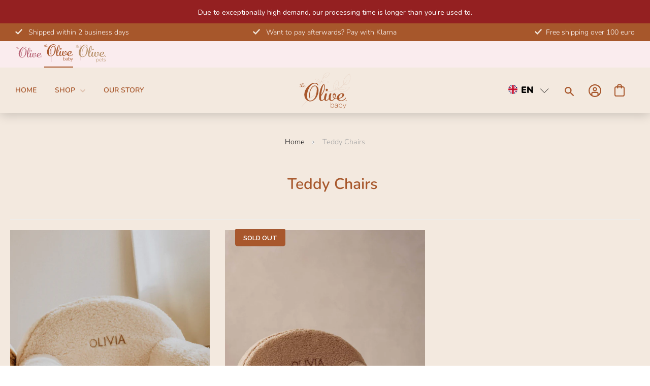

--- FILE ---
content_type: text/html; charset=utf-8
request_url: https://le-olive.com/en/collections/teddy-chair
body_size: 191287
content:
<!DOCTYPE html><html><head><title>Loading...</title><meta charset="utf-8"><meta name="viewport" content="width=device-width,initial-scale=1"><script data-cfasync="false" data-fudge="true" id="fudge-js-patch-utils" fudge-script-name="patch_utils">!function(){"use strict";try{window.performance&&performance.mark("fudge.patch_utils_js_start")}catch(r){}}();
!function(){"use strict";const t=t=>{if(!t)return t;if(t.includes("/_external/"))try{return new URL(t).searchParams.get("url")||t}catch(e){return t}return t},e=/\\"|"(?:\\"|[^"])*"|\\,|(,)/g,r=/(\[\s*)(src)(\s*[\^*$~|]?\s*=[^\]]+])/g,n=t=>{if(!t.includes("src"))return t;const n=(t=>{if(!t.includes(","))return[t];const r=Array.from(t.matchAll(e));return function(t,e){let r=[],n=0;for(let c of e)r.push(t.substring(n,c)),n=c;return r.push(t.substring(n)),r}(t,r.filter((t=>","===t[1]&&void 0!==t.index)).map((t=>t.index))).map((t=>(","===t.charAt(0)&&(t=t.slice(1)),t.trim())))})(t);return n.flatMap((t=>(t=>{if(!t.includes("src"))return[t];const e=t.replaceAll(r,"$1data-osrc$3");return e===t?[t]:[e,t]})(t))).join(", ")};(()=>{Object.defineProperty(HTMLScriptElement.prototype,"getAttribute",{value:function(e){const r=Element.prototype.getAttribute.call(this,e);try{if("src"===e){if(null===r){const t=Element.prototype.getAttribute.call(this,"data-osrc");if(null!==t)return t}return t(r)||null}return r}catch(t){return r}},configurable:!0}),Object.defineProperty(HTMLScriptElement.prototype,"src",{get:function(){const e=Element.prototype.getAttribute.call(this,"src");if(null===e){const t=Element.prototype.getAttribute.call(this,"data-osrc");if(null!==t)return t}try{return t(e)||""}catch(t){return e}},configurable:!0});const e=(t,e)=>{const r=t[e],c=r.toString();function l(t){try{return r.call(this,n(t))}catch(e){return r.call(this,t)}}l.toString=()=>c,Object.defineProperty(t,e,{value:l,configurable:!0})};e(Document.prototype,"querySelector"),e(Document.prototype,"querySelectorAll"),e(Element.prototype,"querySelector"),e(Element.prototype,"querySelectorAll")})()}();
</script>
<script data-cfasync="false" data-fudge="true" id="fudge-js-utils" fudge-script-name="utils">!function(){"use strict";try{window.performance&&performance.mark("fudge.utils_js_start")}catch(r){}}();
!function(){"use strict";const e=XMLHttpRequest.prototype.open;function t(){return{events:{},emit(e,...t){let n=this.events[e]||[];for(let e=0,i=n.length;e<i;e++)n[e](...t)},on(e,t){return this.events[e]?.push(t)||(this.events[e]=[t]),()=>{this.events[e]=this.events[e]?.filter((e=>t!==e))}}}}XMLHttpRequest.prototype.open=function(){if(this._fudge_patched)return e.apply(this,arguments);this._fudge_patched=!0,e.apply(this,arguments),(e=>{try{return new URL(e,window.location.href).hostname===window.location.hostname}catch(e){return!1}})(arguments[1])&&this.setRequestHeader("X-Fudge-Sub-Resource","true")};const n=new URLSearchParams(window.location.search).get("fudge-debug");let i="true"===n||"1"===n;i||(i=window.location.hostname.endsWith(".local")||window.location.hostname.endsWith(".fudge.city")),i&&"false"===n&&(i=!1),false&&(i=!0);const o=e=>e.split(",").map((e=>e.trim())),r=t(),d=new Set;r.on("priority_images_loaded",(e=>{d.has("priority_images_loaded")||(window.__fudge_utils__.perfMark(`priority_images_loaded.${e}`),d.add("priority_images_loaded"))}));const s={};for(const e of[{"selector":".grid.grid--uniform .product__image","preload":[{"minWidth":0,"count":2},{"minWidth":750,"count":3}],"rendered_selector":null}]){const t=document.documentElement.clientWidth,n=[...e.preload].reverse().find((e=>t>=e.minWidth));n&&(s[e.selector]=n.count)}window.__fudge_tr_event_queue__=window.__fudge_tr_event_queue__||[];let a=window.location.host;a=a.endsWith("cf.local")||a.endsWith("fudge.local")||a.endsWith("fudge.city")?a.replace(".cf.local","").replace(".fudge.local","").replace(".fudge.city","").replaceAll("_","."):null;const l={document:Document.prototype.addEventListener},u={onNativeDCL:e=>{let t=!1;const n=()=>{t||(t=!0,document.removeEventListener("DOMContentLoaded",n),requestAnimationFrame((()=>{e()})))};["interactive","complete","loaded"].includes(document.readyState)?n():(r.on("trigger_native_dcl",n),l.document.call(document,"DOMContentLoaded",n))},debug:i,logs:[],log(...e){e.unshift(Math.round(performance.now())),window.__fudge_utils__.logs.push(e),i&&(false?console.log("[Fudge]",...e.map((e=>"string"!=typeof e&&"number"!=typeof e?JSON.stringify(e):e))):console.log("[Fudge]",...e))},perfMark(e,...t){const n=`fudge.${e}`;window.__fudge_utils__.log(n,...t),performance.mark(n)},printLogs(){window.__fudge_utils__.logs.forEach((e=>console.log(...e)))},images:{getWinningCandidate:(e,t)=>{0===t&&console.warn("Provided image width is 0");const n=o(e);if(!n.length)return null;if(1===n.length)return{src:n[0]};const i=window.devicePixelRatio,r=(d=t,n.map((e=>{const[t,...n]=e.trim().split(" ").map((e=>e.trim())),i=n.find((e=>e.endsWith("w")));if(!i)return null;const o=parseInt(i.slice(0,-1));return!o||isNaN(o)?null:{src:t,density:o/d,widthPx:o}})).filter((e=>e)).sort(((e,t)=>(e.density??1/0)-(t.density??1/0))));var d;for(let e=0;e<r.length;e++){const t=r[e],n=r[e+1];if(!n)return t;const o=n.density;if(o<i)continue;const d=t.density,s=Math.sqrt(d*o);return i<=1&&i>d||i>=s?n:t}},getSplitSrcSet:o,getWidth:(e,t)=>{const n=getComputedStyle(e),i=parseInt(n.paddingLeft),o=parseInt(n.paddingRight),r=parseInt(n.borderLeftWidth),d=parseInt(n.borderRightWidth);return Math.max(Math.round(t-i-o-r-d),0)},preloadMax:s,getMeasuredImageWidth:e=>{if(!Array.isArray(e.widths))return;const t=document.documentElement.clientWidth,n=e.widths.findIndex((([e])=>e<=t));let i;return i=-1===n?e.widths[e.widths.length-1][1]:0===n?e.widths[0][1]:e.widths[n-1][1],i},possiblePreloadCount:4,removeFudgeClasses:e=>{if(!e)return;const t=Array.from(e.classList).filter((e=>!e.startsWith("fudge-img-")));e.className=t.join(" ")},classes:{"lazy":"fudge-img-lazy","priority":"fudge-img-priority","hidden":"fudge-img-hidden","aspectRatio":"fudge-img-aspect-ratio"},addLazyloadedClass:e=>{e?.classList.add("lazyloaded")}},emitter:r,onPriorityImagesLoaded:e=>{if(d.has("priority_images_loaded"))e();else{let t=!1;const n=r.on("priority_images_loaded",(()=>{t||(t=!0,e(),n())}))}},calledEvents:d,trackEvent:async(e,t={})=>{window.__fudge_utils__.log("Track Event",e,t),window.__fudge_tr_event?window.__fudge_tr_event(e,t):window.__fudge_tr_event_queue__.push([e,t])},fixHost:e=>{if(!a)return e;if(!(e=e.trim()).length)return e;if(e.startsWith("data:"))return e;if(e.startsWith("#"))return e;try{const t=new URL(e);return t.hostname===a?(t.hostname=window.location.hostname,t.toString()):e}catch(t){return e}},originalHost:a,metadata:{...{"deviceId":"T5wFJgxsHrsT-2bCfPIcM","pageGroupId":"collection","pageLoadId":"GlxU9Qne5SDSWswbUbdnJ","sessionId":"592f5eec-b2b1-4dbd-8dd6-773ccfa2d5e6","teamId":"886e1b66-354e-4268-a936-74b3573874e3"},windowId:(()=>{try{let e=sessionStorage.getItem("fudge-window-id");return e||(e="LK6444K1Z_XZP45j13fyE",sessionStorage.setItem("fudge-window-id",e)),e}catch(e){return null}})()},createNanoEvents:t,triggerNativeDCL:()=>{window.__fudge_utils__.perfMark("trigger_native_dcl"),r.emit("trigger_native_dcl")}};window.__fudge_utils__=u,window.requestIdleCallback=window.requestIdleCallback||function(e){var t=Date.now();return setTimeout((function(){e({didTimeout:!1,timeRemaining:function(){return Math.max(0,50-(Date.now()-t))}})}),1)},window.cancelIdleCallback=window.cancelIdleCallback||function(e){clearTimeout(e)};const c=[].filter((e=>null==e.x||e.x===window.devicePixelRatio));window._fudge_preload_metrics={preloadedSrcs:new Map(c.map((e=>[e.src,{native:!0,startedAt:0}]))),priorityImages:{}}}();
</script>
<script data-cfasync="false" data-fudge="true" id="fudge-js-sw-register" fudge-script-name="sw_register">!function(){"use strict";try{window.performance&&performance.mark("fudge.sw_register_js_start")}catch(r){}}();
!function(){"use strict";const e=()=>{try{let e=sessionStorage.getItem("fudge-window-id");return e||(e="LK6444K1Z_XZP45j13fyE",sessionStorage.setItem("fudge-window-id",e)),e}catch(e){return null}};window._fudge_sw_registration=new Promise((async e=>{const t=await navigator.serviceWorker.register("/service_worker.js",{updateViaCache:"none"});if(t.active)await navigator.serviceWorker.ready,e();else if(t.installing){const a=t=>{"activated"===t.target.state&&e()};t.installing.addEventListener("statechange",a)}else await navigator.serviceWorker.ready,e()})).then((()=>{window._fudge_sw_postMessage({type:"init",metadata:{...{"deviceId":"T5wFJgxsHrsT-2bCfPIcM","pageGroupId":"collection","pageLoadId":"GlxU9Qne5SDSWswbUbdnJ","sessionId":"592f5eec-b2b1-4dbd-8dd6-773ccfa2d5e6","teamId":"886e1b66-354e-4268-a936-74b3573874e3"},windowId:window.__fudge_utils__?.metadata?.windowId||e()},fudgeEnabled:true})})),window._fudge_sw_postMessage=async e=>(await window._fudge_sw_registration,!!navigator.serviceWorker.controller&&(navigator.serviceWorker.controller.postMessage(e),!0))}();
</script>

<style data-fudge="true">.fudge-img-hidden { opacity: 0 !important; font-size: 0 !important; } .fudge-img-lazy:not([src]):not([srcset]), .fudge-img-priority:not([src]):not([srcset]) {opacity: 0 !important;}</style><script data-cfasync="false" data-fudge="true" id="fudge-js-load-images" fudge-script-name="load_images">!function(){"use strict";try{window.performance&&performance.mark("fudge.load_images_js_start")}catch(r){}}();
!function(){"use strict";const{getWinningCandidate:t,getWidth:e,preloadMax:r,getMeasuredImageWidth:s,classes:n}=window.__fudge_utils__.images,i=new Set,o=new Map,a=t=>{if("PICTURE"===t.parentElement?.tagName)return t.parentElement},d=(t,e,r)=>{o.get(t)!==e&&(t.setAttribute("sizes",e+"px"),u(r,(t=>{t.setAttribute("sizes",e+"px")})),o.set(t,e))},c=new ResizeObserver((t=>{for(const r of t){const t=r.target;if(null==t.offsetParent)continue;const s=a(t),n=e(t,r.contentRect.width);if(i.has(t)){const e=t.getAttribute("data-srcset");if(w(e,s,n,!0)){c.unobserve(t),b(t,s,n,!0);continue}}const u=o.get(t);null!=u&&n&&u!==n&&d(t,n,s)}})),u=(t,e)=>{if(!t)return;const r=Array.from(t.querySelectorAll("source"));for(const t of r)e(t)},l=new IntersectionObserver((t=>{for(const r of t){const t=r.target;if(i.has(t)&&r.intersectionRatio>0){const s=e(t,r.boundingClientRect.width),n=a(t);w(t.getAttribute("data-srcset"),n,s,!0)&&(l.unobserve(t),b(t,n,s,!0))}}}));window.__fudge_priority_srcs=[];const g=t=>{const e=window.__fudge_priority_srcs.indexOf(t);-1!==e&&window.__fudge_priority_srcs.splice(e,1),window.__fudge_utils__.emitter.emit("on_load",t)};let f=0;const m=(t,e)=>{f++;const r=f.toString();t.dataset.fudgeId=r,window.__fudge_priority_srcs.push(r);const s=e=>{if(!window._fudge_preload)return;const{srcsetsToPreload:s}=window._fudge_preload,n=t.currentSrc||t.src;if(!n)return;const i=new URL(n,window.location.href).toString(),o=window._fudge_preload_metrics;if(o.preloadedSrcs.has(i))o.priorityImages[r]={imageId:r,hit:!0,src:n,loadError:e};else{const t=s.some((t=>t.includes(n)));o.priorityImages[r]={imageId:r,hit:!1,src:n,missReason:t?"wrong_size":"no_preload",loadError:e}}};t.addEventListener("load",(()=>{s(!1),g(r)})),t.addEventListener("error",(()=>{s(!0),g(r)}));const n=JSON.stringify({type:"image",wasPrioritized:!0});t.dataset.fudgeMetadata=n,e&&(e.dataset.fudgeMetadata=n),u(e,(t=>{t.dataset.fudgeMetadata=n}))};window.__fudgeLoadImageNatively=t=>{const e=t.previousElementSibling;e&&m(e,null)};const w=(t,e,r,s)=>{const n=Array.from(e?.querySelectorAll("source")||[]),i=e&&n.some((t=>t.hasAttribute("data-srcset")));return!(s&&(t||i)&&!r)&&s};let _=0;const b=(t,r,s,n)=>{window.__fudge_utils__.perfMark(`load_image.${_}`),_++;const o=t.getAttribute("data-src"),a=t.getAttribute("data-srcset"),g=w(a,r,s,n);if(c.observe(t),!g)return i.add(t),void l.observe(t);i.delete(t),m(t,r);let f=!1;t.addEventListener("load",(()=>{f||(requestAnimationFrame((()=>{const s=e(t,t.offsetWidth);d(t,s,r)})),f=!0)})),a&&(t.setAttribute("sizes",s+"px"),t.setAttribute("srcset",a)),o&&t.setAttribute("src",o),t.removeAttribute("data-srcset"),t.removeAttribute("data-src"),u(r,(t=>{const e=t.getAttribute("data-srcset"),r=t.getAttribute("data-src");e?(t.setAttribute("sizes",s+"px"),t.setAttribute("srcset",e),t.removeAttribute("data-srcset")):r&&(t.setAttribute("src",r),t.removeAttribute("data-src"))}))},p={...r};window.__fudgeLoadImage=(t,r)=>{let i=t.previousElementSibling;if(!i)return;let o,a,d=null;if("PICTURE"===i.parentElement?.tagName&&(d=i.parentElement),null!=r){const t=p[r];if(null!=t){if(t<=0)return i.classList.remove(n.priority),void i.classList.add(n.lazy);p[r]=t-1}}if(window._fudge_preload?.sizes&&r){const t=window._fudge_preload.sizes[r];if(t){const e=s(t);"number"==typeof e?o=e:null===e&&(o="hidden")}}let c=!1;null!=o?"hidden"!==o&&(a=o,c=!0):(c=null!=i.offsetParent,c&&(a=e(i,i.offsetWidth))),b(i,d,a,c)};const h=new Set,A=new ResizeObserver((t=>{for(const e of t)S(e.target,e.contentRect.width)})),y=new Map,v=[180,360,540,720,900,1080,1296,1512,1728,1944,2160],I=/url\((?!['"]?(?:data):)['"]?([^'"\)]*)['"]?\)/i,S=async(r,s)=>{const n=Math.random();y.set(r,n),_++;let i=r.getAttribute("data-bgset");if(!i){const t=window.getComputedStyle(r).backgroundImage;if(t){const e=I.exec(t);if(e){const t=(t=>{if(t.pathname.startsWith("/hubfs")&&(t.pathname=`/hs-fs${t.pathname}`),t.pathname.startsWith("/hs-fs"))return v.map((e=>(t.searchParams.set("width",e.toString()),t.searchParams.delete("height"),`${t.toString()} ${e}w`)))})(new URL(e[1],r.baseURI));t&&(i=t.join(", "),r.setAttribute("data-bgset",i))}}}if(!i)return;if(h.has(r)||(h.add(r),A.observe(r)),!s)return;const o=e(r,s),a=t(i,o);if(!a)return;const d=`url(${a.src})`;var c;r.style.backgroundImage!==d&&(r.style.backgroundImage.trim().length&&(await(c=a.src,new Promise(((t,e)=>{const r=new Image;r.onload=t,r.onerror=e,r.src=c}))),y.get(r)!==n)||(r.style.backgroundImage=d,"0"===getComputedStyle(r).opacity&&(r.style.opacity="1"),y.delete(r)))};window.__fudgeLoadBackgroundImage=t=>{const e=t.previousElementSibling;e&&S(e,e.offsetWidth)}}();
</script>
<link rel="preload" as="style" href="https://le-olive.com/_external/?url=https%3A%2F%2Ffonts.googleapis.com%2Fcss2%3Ffamily%3DRaleway%3Awght%40400%3B500%3B600%3B700%3B800%26display%3Dswap&h=Q0KHzrv8I3o42Yynd_jXEz0d3BOqEgy1BxsMsC2eUoY=">
<link rel="preload" as="style" href="/cdn/shop/t/114/assets/baby.scss.css?v=35575282566916879931703167605">
<link rel="preload" as="style" href="https://cdn.shopify.com/extensions/f6a6acaa-8199-4757-9065-241fe5f1ba90/simple-bundles-kits-5/assets/simple-bundles-v2.css">
<link rel="preload" as="style" href="https://le-olive.com/_external/?url=https%3A%2F%2Ffonts.googleapis.com%2Fcss2%3Ffamily%3DLora%3Awght%40600%26display%3Dswap&h=-IrBWqepOaAFDFWH82qygogzy74KRYymSl8RxlCCCsI=">
<link rel="preload" as="style" href="/cdn/shop/t/114/assets/theme.scss.css?v=11108882320593777971712068165">
<link rel="preload" as="style" href="/cdn/shop/t/114/assets/pets.css?v=147615309539159030671700060337">
<link rel="preload" as="style" href="/cdn/shop/t/114/assets/owl.carousel.united.min.css?v=178293204101561234251668075179">
<link rel="preload" as="style" href="/cdn/shop/t/114/assets/owl.carousel.united.min.css?v=178293204101561234251668075179">
<link rel="preload" as="style" href="/cdn/shop/t/114/assets/wss.css?v=56424486455737021731713360369">
<link rel="preload" as="style" href="https://le-olive.com/_external/?url=https%3A%2F%2Fzegsu.com%2Fdist%2Fcss%2Fsold-counter%2Fwidget.css%3Fversion%3D1.0.1&h=_LNnxtoWFyd1Ml25CkD_f9HfiMBBbtL3BofOTDRanwg=">
<link rel="preload" as="style" href="/cdn/shop/t/114/assets/bold-options.css?v=123160307633435409531668075167"><script data-cfasync="false" data-fudge="true">(function(){ window.__fudge_utils__.perfMark('origin_response'); window.__fudge_utils__.log('origin response duration', 1158); })();</script>

<script data-cfasync="false" data-fudge="true">(function(){ !function(){"use strict";const e=[null,"html"].filter(Boolean).join(" "),t=document.querySelector(e);if(t)[["class","supports-no-js"],["lang","en"]].forEach((e=>t.setAttribute(e[0],e[1])));else if(null&&null){const e=document.createElement(null);[["class","supports-no-js"],["lang","en"]].forEach((t=>e.setAttribute(t[0],t[1]))),document.querySelector(null).appendChild(e)}}();
 })();</script>
  <head><script>window._fudge_sw_postMessage({type: 'relay-headers', relay: "mcCJlilW2z2lbcXQ+zME3AAWGQwHQrnnoRmgocoZ0H2wH7ecxIHNuxjzMPfCFXKdH4kY/RrykuJ2tsB34lVWEK8yXyYyNsHBSnQw9smpnagh8Gmi2nAVRxRcmvJX9IEUp6zhTFubbSEU+BRjkeMA3bwN5EeWPxHQERZ2oZZkMiuw+3mergezvJcEybl0AtYYCbDApGSv3lOwIgj+qMw7KFBKo4V5d2qv204KczR7aWaXuDTUh1/vnMJESe7lkm7f44Iuh1cGsX0HYDDASHM+PKlRW+tIkKnoTCk3lkWznYqMy/IMBv0J0Yu1S+hWdhppEq0wJTl5uzM340vgLOE6jMymEk3GQVk/40RNWCerUBMxpZlyYfR2KCjDsc9vEAJAVc7VFPbgnqAiFLrcgzi/ILuILDVTVux6H2QnADylDccznbHe3aGJ5Mz4YTurFG+MzFmCMTCk2/zr6yBgiEwxeeR5UUsG4EaJcWHeNsnFNuSRKNKFmrmFfYts7PVNJpU1ssi85RdPYs4zBu2fvTP9a7g9bfj0T5/wpZ5mp+QqpvmsU+q4R2VOuaTiD3WMLTsm7iHFnqoPvZXcvczM+R6N48qM5Kxsv7IWUhuZkkw2U4Wv32qfVbgu+LTv9H++Q98iKHIGWn12ahkYLXRxZXuBm5Ws3U0J87vAn8hi7ooxyqbs9JAZACKvb1iE3AL+WqqzRdWzaZwqC1aoB1+eZPU8rCZzDiidT+UK/[base64]/ARwrwwPH19FftCIcY6ZFDgpxFwHlOt5hLUGeocrGipQ4kMM7lSllLCUquQlZlQajuf2fntZa1EfHfZ1+HeNWAUR4VtVRQPLjB2zqfNxPYM2cOf/[base64]"})</script><script data-cfasync="false" data-fudge="true">(function(){ document.documentElement.className = document.documentElement.className.replace('supports-no-js', 'supports-js'); })();</script>
    
    <script>
  window.consentmo_gcm_initial_state = "";
  window.consentmo_gcm_state = "0";
  window.consentmo_gcm_security_storage = "strict";
  window.consentmo_gcm_ad_storage = "marketing";
  window.consentmo_gcm_analytics_storage = "analytics";
  window.consentmo_gcm_functionality_storage = "functionality";
  window.consentmo_gcm_personalization_storage = "functionality";
  window.consentmo_gcm_ads_data_redaction = "true";
  window.consentmo_gcm_url_passthrough = "false";
  window.consentmo_gcm_data_layer_name = "dataLayer";

  // Google Consent Mode V2 integration script from Consentmo GDPR
  window.isenseRules = {};
  window.isenseRules.gcm = {
      gcmVersion: 2,
      integrationVersion: 3,
      customChanges: false,
      consentUpdated: false,
      initialState: 7,
      isCustomizationEnabled: false,
      adsDataRedaction: true,
      urlPassthrough: false,
      dataLayer: 'dataLayer',
      categories: { ad_personalization: "marketing", ad_storage: "marketing", ad_user_data: "marketing", analytics_storage: "analytics", functionality_storage: "functionality", personalization_storage: "functionality", security_storage: "strict"},
      storage: { ad_personalization: "false", ad_storage: "false", ad_user_data: "false", analytics_storage: "false", functionality_storage: "false", personalization_storage: "false", security_storage: "false", wait_for_update: 2000 }
  };
  if(window.consentmo_gcm_state !== null && window.consentmo_gcm_state !== "" && window.consentmo_gcm_state !== "0") {
    window.isenseRules.gcm.isCustomizationEnabled = true;
    window.isenseRules.gcm.initialState = window.consentmo_gcm_initial_state === null || window.consentmo_gcm_initial_state.trim() === "" ? window.isenseRules.gcm.initialState : window.consentmo_gcm_initial_state;
    window.isenseRules.gcm.categories.ad_storage = window.consentmo_gcm_ad_storage === null || window.consentmo_gcm_ad_storage.trim() === "" ? window.isenseRules.gcm.categories.ad_storage : window.consentmo_gcm_ad_storage;
    window.isenseRules.gcm.categories.ad_user_data = window.consentmo_gcm_ad_storage === null || window.consentmo_gcm_ad_storage.trim() === "" ? window.isenseRules.gcm.categories.ad_user_data : window.consentmo_gcm_ad_storage;
    window.isenseRules.gcm.categories.ad_personalization = window.consentmo_gcm_ad_storage === null || window.consentmo_gcm_ad_storage.trim() === "" ? window.isenseRules.gcm.categories.ad_personalization : window.consentmo_gcm_ad_storage;
    window.isenseRules.gcm.categories.analytics_storage = window.consentmo_gcm_analytics_storage === null || window.consentmo_gcm_analytics_storage.trim() === "" ? window.isenseRules.gcm.categories.analytics_storage : window.consentmo_gcm_analytics_storage;
    window.isenseRules.gcm.categories.functionality_storage = window.consentmo_gcm_functionality_storage === null || window.consentmo_gcm_functionality_storage.trim() === "" ? window.isenseRules.gcm.categories.functionality_storage : window.consentmo_gcm_functionality_storage;
    window.isenseRules.gcm.categories.personalization_storage = window.consentmo_gcm_personalization_storage === null || window.consentmo_gcm_personalization_storage.trim() === "" ? window.isenseRules.gcm.categories.personalization_storage : window.consentmo_gcm_personalization_storage;
    window.isenseRules.gcm.categories.security_storage = window.consentmo_gcm_security_storage === null || window.consentmo_gcm_security_storage.trim() === "" ? window.isenseRules.gcm.categories.security_storage : window.consentmo_gcm_security_storage;
    window.isenseRules.gcm.urlPassthrough = window.consentmo_gcm_url_passthrough === null || window.consentmo_gcm_url_passthrough.trim() === "" ? window.isenseRules.gcm.urlPassthrough : window.consentmo_gcm_url_passthrough;
    window.isenseRules.gcm.adsDataRedaction = window.consentmo_gcm_ads_data_redaction === null || window.consentmo_gcm_ads_data_redaction.trim() === "" ? window.isenseRules.gcm.adsDataRedaction : window.consentmo_gcm_ads_data_redaction;
    window.isenseRules.gcm.dataLayer = window.consentmo_gcm_data_layer_name === null || window.consentmo_gcm_data_layer_name.trim() === "" ? window.isenseRules.gcm.dataLayer : window.consentmo_gcm_data_layer_name;
  }
  window.isenseRules.initializeGcm = function (rules) {
    if(window.isenseRules.gcm.isCustomizationEnabled) {
      rules.initialState = window.isenseRules.gcm.initialState;
      rules.urlPassthrough = window.isenseRules.gcm.urlPassthrough === true || window.isenseRules.gcm.urlPassthrough === 'true';
      rules.adsDataRedaction = window.isenseRules.gcm.adsDataRedaction === true || window.isenseRules.gcm.adsDataRedaction === 'true';
    }

    let initialState = parseInt(rules.initialState);
    let marketingBlocked = initialState === 0 || initialState === 2 || initialState === 5 || initialState === 7;
    let analyticsBlocked = initialState === 0 || initialState === 3 || initialState === 6 || initialState === 7;
    let functionalityBlocked = initialState === 4 || initialState === 5 || initialState === 6 || initialState === 7;

    let gdprCache = localStorage.getItem('gdprCache') ? JSON.parse(localStorage.getItem('gdprCache')) : null;
    if (gdprCache && typeof gdprCache.updatedPreferences !== "undefined") {
      let updatedPreferences = gdprCache.updatedPreferences;
      marketingBlocked = parseInt(updatedPreferences.indexOf('marketing')) > -1;
      analyticsBlocked = parseInt(updatedPreferences.indexOf('analytics')) > -1;
      functionalityBlocked = parseInt(updatedPreferences.indexOf('functionality')) > -1;
    }

    Object.entries(rules.categories).forEach(category => {
      if(rules.storage.hasOwnProperty(category[0])) {
        switch(category[1]) {
          case 'strict':
            rules.storage[category[0]] = "granted";
            break;
          case 'marketing':
            rules.storage[category[0]] = marketingBlocked ? "denied" : "granted";
            break;
          case 'analytics':
            rules.storage[category[0]] = analyticsBlocked ? "denied" : "granted";
            break;
          case 'functionality':
            rules.storage[category[0]] = functionalityBlocked ? "denied" : "granted";
            break;
        }
      }
    });
    rules.consentUpdated = true;
    isenseRules.gcm = rules;
  }

  window[window.isenseRules.gcm.dataLayer] = window[window.isenseRules.gcm.dataLayer] || [];
  function gtag() { window[window.isenseRules.gcm.dataLayer].push(arguments); }

  function initialConsentUpdate() {
    // Google Consent Mode - initialization start
    window.isenseRules.initializeGcm({
      ...window.isenseRules.gcm,
      adsDataRedaction: true,
      urlPassthrough: false,
      initialState: 7
    });

    /*
    * initialState acceptable values:
    * 0 - Set both ad_storage and analytics_storage to denied
    * 1 - Set all categories to granted
    * 2 - Set only ad_storage to denied
    * 3 - Set only analytics_storage to denied
    * 4 - Set only functionality_storage to denied
    * 5 - Set both ad_storage and functionality_storage to denied
    * 6 - Set both analytics_storage and functionality_storage to denied
    * 7 - Set all categories to denied
    */

    gtag("consent", "default", isenseRules.gcm.storage);
    isenseRules.gcm.adsDataRedaction && gtag("set", "ads_data_redaction", isenseRules.gcm.adsDataRedaction);
    isenseRules.gcm.urlPassthrough && gtag("set", "url_passthrough", isenseRules.gcm.urlPassthrough);
  }

  let isInitConsentmoSignal = true;
  document.addEventListener("consentmoSignal", function(e) {
    if (isInitConsentmoSignal) {
      initialConsentUpdate();
      isInitConsentmoSignal = false;
    }
  });
</script>

    <meta name="google-site-verification" content="NfZl32jn-vef5q568_35-NK60XAWDTWEWWnegfh2trY" />
    <!-- Clarity integration script with GDPR/CCPA Compliance + Cookie Management App -->
<script id="gdpr-clarity-blocking-script">
  let isClarityExecuted = false;

  function executeClarity() {
    if(!isClarityExecuted) {
      (function(c,l,a,r,i,t,y){
        c[a]=c[a]||function(){(c[a].q=c[a].q||[]).push(arguments)};
        t=l.createElement(r);t.async=1;t.src="https://www.clarity.ms/tag/"+i;
        y=l.getElementsByTagName(r)[0];y.parentNode.insertBefore(t,y);
      })(window, document, "clarity", "script", "lo7o1fxqz8");
      isClarityExecuted = true;
    }
  }

  function checkConsentForClarity(adittionalChecks = 0) {
    let cpdCookie = (document.cookie.match(/^(?:.*;)?\s*cookieconsent_preferences_disabled(\s*=\s*([^;]+)?)(?:.*)?$/)||[,null])[1];
    if(cpdCookie != null) {
      if(parseInt(cpdCookie.indexOf('marketing')) === -1) {
        executeClarity();
      }
    } else {
      let gdprCache = localStorage.getItem('gdprCache') ? JSON.parse(localStorage.getItem('gdprCache')) : null;
      let gdprCacheConsentSettings = gdprCache && gdprCache.getCookieConsentSettings ? JSON.parse(gdprCache.getCookieConsentSettings) : null;
      let gdprCacheCountryDetection = gdprCache && gdprCache.countryDetection ? JSON.parse(gdprCache.countryDetection) : null;
      let ccsCookie = (document.cookie.match(/^(?:.*;)?\s*cookieconsent_status\s*=\s*([^;]+)(?:.*)?$/)||[,null])[1];
      if((gdprCacheConsentSettings || (gdprCacheCountryDetection && gdprCacheCountryDetection.disable === '1')) && !ccsCookie) {
        if((gdprCacheConsentSettings && gdprCacheConsentSettings.status === 'disabled') || gdprCacheCountryDetection.disable === '1'){
          executeClarity();
        } else {
          let initPreferences = parseInt(gdprCacheConsentSettings.checkboxes_behavior);
          if(initPreferences === 1 || initPreferences === 3 || initPreferences === 4 || initPreferences === 6) {
            executeClarity();
          }
        }
      } else {
        if (adittionalChecks > 0) {
          setTimeout(function() {
            checkConsentForClarity(adittionalChecks - 1);
          }, 1000);
        } else {
          executeClarity();
        }
      }
    }
  }

  window.addEventListener('click', function (e) {
    if (e.target && typeof e.target.className === 'string' && e.target.className.indexOf('isense-cc-submit-consent') >= 0){
      checkConsentForClarity();
    }
  });

  checkConsentForClarity(3);
</script>


      

    <!-- Start VWO Async SmartCode -->
    
    <script type='text/javascript' id='vwoCode'>
    window._vwo_code || (function() {
    var account_id=779057,
    version=2.0,
    settings_tolerance=2000,
    hide_element='body',
    hide_element_style = 'opacity:0 !important;filter:alpha(opacity=0) !important;background:none !important',
    /* DO NOT EDIT BELOW THIS LINE */
    f=false,w=window,d=document,v=d.querySelector('#vwoCode'),cK='_vwo_'+account_id+'_settings',cc={};try{var c=JSON.parse(localStorage.getItem('_vwo_'+account_id+'_config'));cc=c&&typeof c==='object'?c:{}}catch(e){}var stT=cc.stT==='session'?w.sessionStorage:w.localStorage;code={use_existing_jquery:function(){return typeof use_existing_jquery!=='undefined'?use_existing_jquery:undefined},library_tolerance:function(){return typeof library_tolerance!=='undefined'?library_tolerance:undefined},settings_tolerance:function(){return cc.sT||settings_tolerance},hide_element_style:function(){return'{'+(cc.hES||hide_element_style)+'}'},hide_element:function(){return typeof cc.hE==='string'?cc.hE:hide_element},getVersion:function(){return version},finish:function(){if(!f){f=true;var e=d.getElementById('_vis_opt_path_hides');if(e)e.parentNode.removeChild(e)}},finished:function(){return f},load:function(e){var t=this.getSettings(),n=d.createElement('script'),i=this;if(t){n.textContent=t;d.getElementsByTagName('head')[0].appendChild(n);if(!w.VWO||VWO.caE){stT.removeItem(cK);i.load(e)}}else{n.fetchPriority='high';n.src=e;n.type='text/javascript';n.onerror=function(){_vwo_code.finish()};d.getElementsByTagName('head')[0].appendChild(n)}},getSettings:function(){try{var e=stT.getItem(cK);if(!e){return}e=JSON.parse(e);if(Date.now()>e.e){stT.removeItem(cK);return}return e.s}catch(e){return}},init:function(){if(d.URL.indexOf('__vwo_disable__')>-1)return;var e=this.settings_tolerance();w._vwo_settings_timer=setTimeout(function(){_vwo_code.finish();stT.removeItem(cK)},e);var t=d.currentScript,n=d.createElement('style'),i=this.hide_element(),r=t&&!t.async&&i?i+this.hide_element_style():'',c=d.getElementsByTagName('head')[0];n.setAttribute('id','_vis_opt_path_hides');v&&n.setAttribute('nonce',v.nonce);n.setAttribute('type','text/css');if(n.styleSheet)n.styleSheet.cssText=r;else n.appendChild(d.createTextNode(r));c.appendChild(n);this.load('https://dev.visualwebsiteoptimizer.com/j.php?a='+account_id+'&u='+encodeURIComponent(d.URL)+'&vn='+version)}};w._vwo_code=code;code.init();})();
    </script>
    <!-- End VWO Async SmartCode -->

    <!-- Anti-flicker snippet (recommended) -->
    <style>.async-hide { opacity: 0 !important} </style>
      

    <!-- Google Tag Manager -->
    <script>(function(w,d,s,l,i){w[l]=w[l]||[];w[l].push({'gtm.start':new Date().getTime(),event:'gtm.js'});var f=d.getElementsByTagName(s)[0],j=d.createElement(s),dl=l!='dataLayer'?'&l='+l:'';j.async=true;j.src='https://data.le-olive.com/juvtpppb.js?st='+i+dl;f.parentNode.insertBefore(j,f);})(window,document,'script','dataLayer','5Z7G94N');</script>
    <!-- End Google Tag Manager -->
  
    <meta name="google-site-verification" content="y0JBXajIrxwDGQBhVW3x0nvFm7LPV-gczIWwfGmVhL4" />
    <meta name="google-site-verification" content="Q1_w67Nn5_BoisDuCdEEs5aSnKNimPtb1aMxhgAfYS8" />
    

    <meta charset="utf-8">
    <meta http-equiv="X-UA-Compatible" content="IE=edge,chrome=1">
    <script data-cfasync="false" data-fudge="true">(function(){ !function(){"use strict";const e=["head","meta[name=viewport]"].filter(Boolean).join(" "),t=document.querySelector(e);if(t)[["name","viewport"],["content","width=device-width,initial-scale=1"]].forEach((e=>t.setAttribute(e[0],e[1])));else if("head"&&"meta"){const e=document.createElement("meta");[["name","viewport"],["content","width=device-width,initial-scale=1"]].forEach((t=>e.setAttribute(t[0],t[1]))),document.querySelector("head").appendChild(e)}}();
 })();</script>

    <!-- Start Fudge head embeds -->
    <script id="fudge-experiment-rollouts" type="application/json">{"fudge-search":[0,1],"pdp-npv":[0.5,0.5],"pdp-npv-algo":[0.5,0.5],"overall":[0.5,0.5],"cart-drawer":[0.5,0.5],"atc-success":[0.5,0.5],"shop-similar":[0.5,0.5],"landing-pages":[0.5,0.5]}</script>
    <!-- End Fudge head embeds -->

    <!-- Start Fudge embeds -->
    <meta name='fudge-theme-role' content='main'>

    <!-- End Fudge embeds -->

    <meta name="theme-color" content="">
    <link rel="canonical" href="https://le-olive.com/en/collections/teddy-chair">

    <meta name="p:domain_verify" content="c1809fd1eb82e1570a4ec07298e2bd21"/>
    
    
    
    <!-- Dev mode --><!-- /Dev mode -->


    
    
    <link rel="shortcut icon" href="//le-olive.com/cdn/shop/files/Le_olive_Gold_logo_L_transp_32x32.png?v=1614710589" type="image/png" />
    

    <script>(function(){ document.querySelector('head title').innerHTML = "Teddy Chairs &ndash; Le Olive"; document.currentScript.remove() })();</script>

    
      <meta name="description" content="Onze teddy stoelen creëren een knus plekje voor je kleintje. De zachte stof voelt comfortabel en warm aan, perfect voor ontspanningsmomenten zoals het lezen van een boekje.">
    

    <!-- /snippets/social-meta-tags.liquid -->




<meta property="og:site_name" content="Le Olive ">
<meta property="og:url" content="https://le-olive.com/en/collections/teddy-chair">
<meta property="og:title" content="Teddy Chairs">
<meta property="og:type" content="product.group">
<meta property="og:description" content="Onze teddy stoelen creëren een knus plekje voor je kleintje. De zachte stof voelt comfortabel en warm aan, perfect voor ontspanningsmomenten zoals het lezen van een boekje.">

<meta property="og:image" content="http://le-olive.com/cdn/shop/collections/KR1A0536_V2_1_1200x1200.jpg?v=1761640783">
<meta property="og:image:secure_url" content="https://le-olive.com/cdn/shop/collections/KR1A0536_V2_1_1200x1200.jpg?v=1761640783">


<meta name="twitter:card" content="summary_large_image">
<meta name="twitter:title" content="Teddy Chairs">
<meta name="twitter:description" content="Onze teddy stoelen creëren een knus plekje voor je kleintje. De zachte stof voelt comfortabel en warm aan, perfect voor ontspanningsmomenten zoals het lezen van een boekje.">


    <script>
      document.documentElement.className = document.documentElement.className.replace('supports-no-js', 'supports-js');

      var theme = {
        mapStrings: {
          addressError: "Error looking up that address",
          addressNoResults: "No results for that address",
          addressQueryLimit: "You have exceeded the Google API usage limit. Consider upgrading to a \u003ca href=\"https:\/\/developers.google.com\/maps\/premium\/usage-limits\"\u003ePremium Plan\u003c\/a\u003e.",
          authError: "There was a problem authenticating your Google Maps account."
        }
      }
    </script>

    <link href="https://le-olive.com/_external/?url=https%3A%2F%2Ffonts.googleapis.com%2Fcss2%3Ffamily%3DRaleway%3Awght%40400%3B500%3B600%3B700%3B800%26display%3Dswap&h=Q0KHzrv8I3o42Yynd_jXEz0d3BOqEgy1BxsMsC2eUoY=" rel="stylesheet"><link type="disabled" rel="stylesheet" href="https://fonts.googleapis.com/css2?family=Raleway:wght@400;500;600;700;800&display=swap">
    <link href="https://le-olive.com/_external/?url=https%3A%2F%2Ffonts.googleapis.com%2Fcss2%3Ffamily%3DLora%3Awght%40600%26display%3Dswap&h=-IrBWqepOaAFDFWH82qygogzy74KRYymSl8RxlCCCsI=" rel="stylesheet"><link href="https://fonts.googleapis.com/css2?family=Lora:wght@600&display=swap" rel="stylesheet" type="disabled">

    <link rel="stylesheet" href="https://le-olive.com/cdn/shop/t/114/assets/owl.carousel.united.min.css?v=178293204101561234251668075179" media="print" onload="this.media='all'"><link media="print" type="disabled" rel="stylesheet" onload="this.media='all'" href="//le-olive.com/cdn/shop/t/114/assets/owl.carousel.united.min.css?v=178293204101561234251668075179">

<noscript>
  <link rel="stylesheet" href="//le-olive.com/cdn/shop/t/114/assets/owl.carousel.united.min.css?v=178293204101561234251668075179">
</noscript>


    <link href="https://le-olive.com/cdn/shop/t/114/assets/theme.scss.css?v=178132004381175555791762532318" rel="stylesheet" type="text/css" media="all" /><link href="//le-olive.com/cdn/shop/t/114/assets/theme.scss.css?v=178132004381175555791762532318" type="disabled" rel="stylesheet" media="all">
    <link href="https://le-olive.com/cdn/shop/t/114/assets/wss.css?v=24504909174909280601736152570" rel="stylesheet" type="text/css" media="all" /><link rel="stylesheet" type="disabled" media="all" href="//le-olive.com/cdn/shop/t/114/assets/wss.css?v=24504909174909280601736152570">




      <link href="https://le-olive.com/cdn/shop/t/114/assets/pets.css?v=181554765986120943801725274112" rel="stylesheet" type="text/css" media="all" /><link type="disabled" rel="stylesheet" media="all" href="//le-olive.com/cdn/shop/t/114/assets/pets.css?v=181554765986120943801725274112">

      <!-- compilled and minified -->
    <link href="https://le-olive.com/cdn/shop/t/114/assets/baby.scss.css?v=85766561017409628291761479587" rel="stylesheet" type="text/css" media="all" /><link media="all" rel="stylesheet" href="//le-olive.com/cdn/shop/t/114/assets/baby.scss.css?v=85766561017409628291761479587" type="disabled">
    <link href="https://le-olive.com/cdn/shop/t/114/assets/pets.scss.css?v=142764686291676792401736152584" rel="stylesheet" type="text/css" media="all" /><link href="//le-olive.com/cdn/shop/t/114/assets/pets.scss.css?v=142764686291676792401736152584" rel="stylesheet" media="all" type="disabled">
      

    
   
    <script>window.performance && window.performance.mark && window.performance.mark('shopify.content_for_header.start');</script><meta name="facebook-domain-verification" content="f255om7a5yvvg7e2a8md0ax4znflxh">
<meta name="facebook-domain-verification" content="1bkindr92zi4vwkmmhgkvdtuwyw94k">
<meta id="shopify-digital-wallet" name="shopify-digital-wallet" content="/27925676171/digital_wallets/dialog">
<meta name="shopify-checkout-api-token" content="8dc4fddfce92c5b8effa1c2520f870ec">
<meta id="in-context-paypal-metadata" data-shop-id="27925676171" data-venmo-supported="false" data-environment="production" data-locale="en_US" data-paypal-v4="true" data-currency="EUR">
<link rel="alternate" type="application/atom+xml" title="Feed" href="/en/collections/teddy-chair.atom" />
<link rel="alternate" hreflang="x-default" href="https://le-olive.com/collections/teddy-chair">
<link rel="alternate" hreflang="nl" href="https://le-olive.com/collections/teddy-chair">
<link rel="alternate" hreflang="de" href="https://le-olive.com/de/collections/teddy-chair">
<link rel="alternate" hreflang="en" href="https://le-olive.com/en/collections/teddy-chair">
<link rel="alternate" hreflang="es" href="https://le-olive.com/es/collections/teddy-chair">
<link rel="alternate" hreflang="fr" href="https://le-olive.com/fr/collections/teddy-chair">
<link rel="alternate" hreflang="en-GB" href="https://uk.le-olive.com/collections/teddy-chair">
<link rel="alternate" hreflang="nl-GB" href="https://uk.le-olive.com/nl/collections/teddy-chair">
<link rel="alternate" hreflang="de-GB" href="https://uk.le-olive.com/de/collections/teddy-chair">
<link rel="alternate" hreflang="es-GB" href="https://uk.le-olive.com/es/collections/teddy-chair">
<link rel="alternate" hreflang="fr-GB" href="https://uk.le-olive.com/fr/collections/teddy-chair">
<link rel="alternate" hreflang="en-AE" href="https://us.le-olive.com/collections/teddy-chair">
<link rel="alternate" hreflang="nl-AE" href="https://us.le-olive.com/nl/collections/teddy-chair">
<link rel="alternate" hreflang="es-AE" href="https://us.le-olive.com/es/collections/teddy-chair">
<link rel="alternate" hreflang="de-AE" href="https://us.le-olive.com/de/collections/teddy-chair">
<link rel="alternate" hreflang="fr-AE" href="https://us.le-olive.com/fr/collections/teddy-chair">
<link rel="alternate" hreflang="en-AF" href="https://us.le-olive.com/collections/teddy-chair">
<link rel="alternate" hreflang="nl-AF" href="https://us.le-olive.com/nl/collections/teddy-chair">
<link rel="alternate" hreflang="es-AF" href="https://us.le-olive.com/es/collections/teddy-chair">
<link rel="alternate" hreflang="de-AF" href="https://us.le-olive.com/de/collections/teddy-chair">
<link rel="alternate" hreflang="fr-AF" href="https://us.le-olive.com/fr/collections/teddy-chair">
<link rel="alternate" hreflang="en-AG" href="https://us.le-olive.com/collections/teddy-chair">
<link rel="alternate" hreflang="nl-AG" href="https://us.le-olive.com/nl/collections/teddy-chair">
<link rel="alternate" hreflang="es-AG" href="https://us.le-olive.com/es/collections/teddy-chair">
<link rel="alternate" hreflang="de-AG" href="https://us.le-olive.com/de/collections/teddy-chair">
<link rel="alternate" hreflang="fr-AG" href="https://us.le-olive.com/fr/collections/teddy-chair">
<link rel="alternate" hreflang="en-AI" href="https://us.le-olive.com/collections/teddy-chair">
<link rel="alternate" hreflang="nl-AI" href="https://us.le-olive.com/nl/collections/teddy-chair">
<link rel="alternate" hreflang="es-AI" href="https://us.le-olive.com/es/collections/teddy-chair">
<link rel="alternate" hreflang="de-AI" href="https://us.le-olive.com/de/collections/teddy-chair">
<link rel="alternate" hreflang="fr-AI" href="https://us.le-olive.com/fr/collections/teddy-chair">
<link rel="alternate" hreflang="en-AM" href="https://us.le-olive.com/collections/teddy-chair">
<link rel="alternate" hreflang="nl-AM" href="https://us.le-olive.com/nl/collections/teddy-chair">
<link rel="alternate" hreflang="es-AM" href="https://us.le-olive.com/es/collections/teddy-chair">
<link rel="alternate" hreflang="de-AM" href="https://us.le-olive.com/de/collections/teddy-chair">
<link rel="alternate" hreflang="fr-AM" href="https://us.le-olive.com/fr/collections/teddy-chair">
<link rel="alternate" hreflang="en-AO" href="https://us.le-olive.com/collections/teddy-chair">
<link rel="alternate" hreflang="nl-AO" href="https://us.le-olive.com/nl/collections/teddy-chair">
<link rel="alternate" hreflang="es-AO" href="https://us.le-olive.com/es/collections/teddy-chair">
<link rel="alternate" hreflang="de-AO" href="https://us.le-olive.com/de/collections/teddy-chair">
<link rel="alternate" hreflang="fr-AO" href="https://us.le-olive.com/fr/collections/teddy-chair">
<link rel="alternate" hreflang="en-AR" href="https://us.le-olive.com/collections/teddy-chair">
<link rel="alternate" hreflang="nl-AR" href="https://us.le-olive.com/nl/collections/teddy-chair">
<link rel="alternate" hreflang="es-AR" href="https://us.le-olive.com/es/collections/teddy-chair">
<link rel="alternate" hreflang="de-AR" href="https://us.le-olive.com/de/collections/teddy-chair">
<link rel="alternate" hreflang="fr-AR" href="https://us.le-olive.com/fr/collections/teddy-chair">
<link rel="alternate" hreflang="en-AU" href="https://us.le-olive.com/collections/teddy-chair">
<link rel="alternate" hreflang="nl-AU" href="https://us.le-olive.com/nl/collections/teddy-chair">
<link rel="alternate" hreflang="es-AU" href="https://us.le-olive.com/es/collections/teddy-chair">
<link rel="alternate" hreflang="de-AU" href="https://us.le-olive.com/de/collections/teddy-chair">
<link rel="alternate" hreflang="fr-AU" href="https://us.le-olive.com/fr/collections/teddy-chair">
<link rel="alternate" hreflang="en-AW" href="https://us.le-olive.com/collections/teddy-chair">
<link rel="alternate" hreflang="nl-AW" href="https://us.le-olive.com/nl/collections/teddy-chair">
<link rel="alternate" hreflang="es-AW" href="https://us.le-olive.com/es/collections/teddy-chair">
<link rel="alternate" hreflang="de-AW" href="https://us.le-olive.com/de/collections/teddy-chair">
<link rel="alternate" hreflang="fr-AW" href="https://us.le-olive.com/fr/collections/teddy-chair">
<link rel="alternate" hreflang="en-AZ" href="https://us.le-olive.com/collections/teddy-chair">
<link rel="alternate" hreflang="nl-AZ" href="https://us.le-olive.com/nl/collections/teddy-chair">
<link rel="alternate" hreflang="es-AZ" href="https://us.le-olive.com/es/collections/teddy-chair">
<link rel="alternate" hreflang="de-AZ" href="https://us.le-olive.com/de/collections/teddy-chair">
<link rel="alternate" hreflang="fr-AZ" href="https://us.le-olive.com/fr/collections/teddy-chair">
<link rel="alternate" hreflang="en-BB" href="https://us.le-olive.com/collections/teddy-chair">
<link rel="alternate" hreflang="nl-BB" href="https://us.le-olive.com/nl/collections/teddy-chair">
<link rel="alternate" hreflang="es-BB" href="https://us.le-olive.com/es/collections/teddy-chair">
<link rel="alternate" hreflang="de-BB" href="https://us.le-olive.com/de/collections/teddy-chair">
<link rel="alternate" hreflang="fr-BB" href="https://us.le-olive.com/fr/collections/teddy-chair">
<link rel="alternate" hreflang="en-BD" href="https://us.le-olive.com/collections/teddy-chair">
<link rel="alternate" hreflang="nl-BD" href="https://us.le-olive.com/nl/collections/teddy-chair">
<link rel="alternate" hreflang="es-BD" href="https://us.le-olive.com/es/collections/teddy-chair">
<link rel="alternate" hreflang="de-BD" href="https://us.le-olive.com/de/collections/teddy-chair">
<link rel="alternate" hreflang="fr-BD" href="https://us.le-olive.com/fr/collections/teddy-chair">
<link rel="alternate" hreflang="en-BF" href="https://us.le-olive.com/collections/teddy-chair">
<link rel="alternate" hreflang="nl-BF" href="https://us.le-olive.com/nl/collections/teddy-chair">
<link rel="alternate" hreflang="es-BF" href="https://us.le-olive.com/es/collections/teddy-chair">
<link rel="alternate" hreflang="de-BF" href="https://us.le-olive.com/de/collections/teddy-chair">
<link rel="alternate" hreflang="fr-BF" href="https://us.le-olive.com/fr/collections/teddy-chair">
<link rel="alternate" hreflang="en-BH" href="https://us.le-olive.com/collections/teddy-chair">
<link rel="alternate" hreflang="nl-BH" href="https://us.le-olive.com/nl/collections/teddy-chair">
<link rel="alternate" hreflang="es-BH" href="https://us.le-olive.com/es/collections/teddy-chair">
<link rel="alternate" hreflang="de-BH" href="https://us.le-olive.com/de/collections/teddy-chair">
<link rel="alternate" hreflang="fr-BH" href="https://us.le-olive.com/fr/collections/teddy-chair">
<link rel="alternate" hreflang="en-BI" href="https://us.le-olive.com/collections/teddy-chair">
<link rel="alternate" hreflang="nl-BI" href="https://us.le-olive.com/nl/collections/teddy-chair">
<link rel="alternate" hreflang="es-BI" href="https://us.le-olive.com/es/collections/teddy-chair">
<link rel="alternate" hreflang="de-BI" href="https://us.le-olive.com/de/collections/teddy-chair">
<link rel="alternate" hreflang="fr-BI" href="https://us.le-olive.com/fr/collections/teddy-chair">
<link rel="alternate" hreflang="en-BJ" href="https://us.le-olive.com/collections/teddy-chair">
<link rel="alternate" hreflang="nl-BJ" href="https://us.le-olive.com/nl/collections/teddy-chair">
<link rel="alternate" hreflang="es-BJ" href="https://us.le-olive.com/es/collections/teddy-chair">
<link rel="alternate" hreflang="de-BJ" href="https://us.le-olive.com/de/collections/teddy-chair">
<link rel="alternate" hreflang="fr-BJ" href="https://us.le-olive.com/fr/collections/teddy-chair">
<link rel="alternate" hreflang="en-BL" href="https://us.le-olive.com/collections/teddy-chair">
<link rel="alternate" hreflang="nl-BL" href="https://us.le-olive.com/nl/collections/teddy-chair">
<link rel="alternate" hreflang="es-BL" href="https://us.le-olive.com/es/collections/teddy-chair">
<link rel="alternate" hreflang="de-BL" href="https://us.le-olive.com/de/collections/teddy-chair">
<link rel="alternate" hreflang="fr-BL" href="https://us.le-olive.com/fr/collections/teddy-chair">
<link rel="alternate" hreflang="en-BM" href="https://us.le-olive.com/collections/teddy-chair">
<link rel="alternate" hreflang="nl-BM" href="https://us.le-olive.com/nl/collections/teddy-chair">
<link rel="alternate" hreflang="es-BM" href="https://us.le-olive.com/es/collections/teddy-chair">
<link rel="alternate" hreflang="de-BM" href="https://us.le-olive.com/de/collections/teddy-chair">
<link rel="alternate" hreflang="fr-BM" href="https://us.le-olive.com/fr/collections/teddy-chair">
<link rel="alternate" hreflang="en-BN" href="https://us.le-olive.com/collections/teddy-chair">
<link rel="alternate" hreflang="nl-BN" href="https://us.le-olive.com/nl/collections/teddy-chair">
<link rel="alternate" hreflang="es-BN" href="https://us.le-olive.com/es/collections/teddy-chair">
<link rel="alternate" hreflang="de-BN" href="https://us.le-olive.com/de/collections/teddy-chair">
<link rel="alternate" hreflang="fr-BN" href="https://us.le-olive.com/fr/collections/teddy-chair">
<link rel="alternate" hreflang="en-BO" href="https://us.le-olive.com/collections/teddy-chair">
<link rel="alternate" hreflang="nl-BO" href="https://us.le-olive.com/nl/collections/teddy-chair">
<link rel="alternate" hreflang="es-BO" href="https://us.le-olive.com/es/collections/teddy-chair">
<link rel="alternate" hreflang="de-BO" href="https://us.le-olive.com/de/collections/teddy-chair">
<link rel="alternate" hreflang="fr-BO" href="https://us.le-olive.com/fr/collections/teddy-chair">
<link rel="alternate" hreflang="en-BQ" href="https://us.le-olive.com/collections/teddy-chair">
<link rel="alternate" hreflang="nl-BQ" href="https://us.le-olive.com/nl/collections/teddy-chair">
<link rel="alternate" hreflang="es-BQ" href="https://us.le-olive.com/es/collections/teddy-chair">
<link rel="alternate" hreflang="de-BQ" href="https://us.le-olive.com/de/collections/teddy-chair">
<link rel="alternate" hreflang="fr-BQ" href="https://us.le-olive.com/fr/collections/teddy-chair">
<link rel="alternate" hreflang="en-BR" href="https://us.le-olive.com/collections/teddy-chair">
<link rel="alternate" hreflang="nl-BR" href="https://us.le-olive.com/nl/collections/teddy-chair">
<link rel="alternate" hreflang="es-BR" href="https://us.le-olive.com/es/collections/teddy-chair">
<link rel="alternate" hreflang="de-BR" href="https://us.le-olive.com/de/collections/teddy-chair">
<link rel="alternate" hreflang="fr-BR" href="https://us.le-olive.com/fr/collections/teddy-chair">
<link rel="alternate" hreflang="en-BS" href="https://us.le-olive.com/collections/teddy-chair">
<link rel="alternate" hreflang="nl-BS" href="https://us.le-olive.com/nl/collections/teddy-chair">
<link rel="alternate" hreflang="es-BS" href="https://us.le-olive.com/es/collections/teddy-chair">
<link rel="alternate" hreflang="de-BS" href="https://us.le-olive.com/de/collections/teddy-chair">
<link rel="alternate" hreflang="fr-BS" href="https://us.le-olive.com/fr/collections/teddy-chair">
<link rel="alternate" hreflang="en-BT" href="https://us.le-olive.com/collections/teddy-chair">
<link rel="alternate" hreflang="nl-BT" href="https://us.le-olive.com/nl/collections/teddy-chair">
<link rel="alternate" hreflang="es-BT" href="https://us.le-olive.com/es/collections/teddy-chair">
<link rel="alternate" hreflang="de-BT" href="https://us.le-olive.com/de/collections/teddy-chair">
<link rel="alternate" hreflang="fr-BT" href="https://us.le-olive.com/fr/collections/teddy-chair">
<link rel="alternate" hreflang="en-BW" href="https://us.le-olive.com/collections/teddy-chair">
<link rel="alternate" hreflang="nl-BW" href="https://us.le-olive.com/nl/collections/teddy-chair">
<link rel="alternate" hreflang="es-BW" href="https://us.le-olive.com/es/collections/teddy-chair">
<link rel="alternate" hreflang="de-BW" href="https://us.le-olive.com/de/collections/teddy-chair">
<link rel="alternate" hreflang="fr-BW" href="https://us.le-olive.com/fr/collections/teddy-chair">
<link rel="alternate" hreflang="en-BZ" href="https://us.le-olive.com/collections/teddy-chair">
<link rel="alternate" hreflang="nl-BZ" href="https://us.le-olive.com/nl/collections/teddy-chair">
<link rel="alternate" hreflang="es-BZ" href="https://us.le-olive.com/es/collections/teddy-chair">
<link rel="alternate" hreflang="de-BZ" href="https://us.le-olive.com/de/collections/teddy-chair">
<link rel="alternate" hreflang="fr-BZ" href="https://us.le-olive.com/fr/collections/teddy-chair">
<link rel="alternate" hreflang="en-CA" href="https://us.le-olive.com/collections/teddy-chair">
<link rel="alternate" hreflang="nl-CA" href="https://us.le-olive.com/nl/collections/teddy-chair">
<link rel="alternate" hreflang="es-CA" href="https://us.le-olive.com/es/collections/teddy-chair">
<link rel="alternate" hreflang="de-CA" href="https://us.le-olive.com/de/collections/teddy-chair">
<link rel="alternate" hreflang="fr-CA" href="https://us.le-olive.com/fr/collections/teddy-chair">
<link rel="alternate" hreflang="en-CC" href="https://us.le-olive.com/collections/teddy-chair">
<link rel="alternate" hreflang="nl-CC" href="https://us.le-olive.com/nl/collections/teddy-chair">
<link rel="alternate" hreflang="es-CC" href="https://us.le-olive.com/es/collections/teddy-chair">
<link rel="alternate" hreflang="de-CC" href="https://us.le-olive.com/de/collections/teddy-chair">
<link rel="alternate" hreflang="fr-CC" href="https://us.le-olive.com/fr/collections/teddy-chair">
<link rel="alternate" hreflang="en-CD" href="https://us.le-olive.com/collections/teddy-chair">
<link rel="alternate" hreflang="nl-CD" href="https://us.le-olive.com/nl/collections/teddy-chair">
<link rel="alternate" hreflang="es-CD" href="https://us.le-olive.com/es/collections/teddy-chair">
<link rel="alternate" hreflang="de-CD" href="https://us.le-olive.com/de/collections/teddy-chair">
<link rel="alternate" hreflang="fr-CD" href="https://us.le-olive.com/fr/collections/teddy-chair">
<link rel="alternate" hreflang="en-CF" href="https://us.le-olive.com/collections/teddy-chair">
<link rel="alternate" hreflang="nl-CF" href="https://us.le-olive.com/nl/collections/teddy-chair">
<link rel="alternate" hreflang="es-CF" href="https://us.le-olive.com/es/collections/teddy-chair">
<link rel="alternate" hreflang="de-CF" href="https://us.le-olive.com/de/collections/teddy-chair">
<link rel="alternate" hreflang="fr-CF" href="https://us.le-olive.com/fr/collections/teddy-chair">
<link rel="alternate" hreflang="en-CG" href="https://us.le-olive.com/collections/teddy-chair">
<link rel="alternate" hreflang="nl-CG" href="https://us.le-olive.com/nl/collections/teddy-chair">
<link rel="alternate" hreflang="es-CG" href="https://us.le-olive.com/es/collections/teddy-chair">
<link rel="alternate" hreflang="de-CG" href="https://us.le-olive.com/de/collections/teddy-chair">
<link rel="alternate" hreflang="fr-CG" href="https://us.le-olive.com/fr/collections/teddy-chair">
<link rel="alternate" hreflang="en-CI" href="https://us.le-olive.com/collections/teddy-chair">
<link rel="alternate" hreflang="nl-CI" href="https://us.le-olive.com/nl/collections/teddy-chair">
<link rel="alternate" hreflang="es-CI" href="https://us.le-olive.com/es/collections/teddy-chair">
<link rel="alternate" hreflang="de-CI" href="https://us.le-olive.com/de/collections/teddy-chair">
<link rel="alternate" hreflang="fr-CI" href="https://us.le-olive.com/fr/collections/teddy-chair">
<link rel="alternate" hreflang="en-CK" href="https://us.le-olive.com/collections/teddy-chair">
<link rel="alternate" hreflang="nl-CK" href="https://us.le-olive.com/nl/collections/teddy-chair">
<link rel="alternate" hreflang="es-CK" href="https://us.le-olive.com/es/collections/teddy-chair">
<link rel="alternate" hreflang="de-CK" href="https://us.le-olive.com/de/collections/teddy-chair">
<link rel="alternate" hreflang="fr-CK" href="https://us.le-olive.com/fr/collections/teddy-chair">
<link rel="alternate" hreflang="en-CL" href="https://us.le-olive.com/collections/teddy-chair">
<link rel="alternate" hreflang="nl-CL" href="https://us.le-olive.com/nl/collections/teddy-chair">
<link rel="alternate" hreflang="es-CL" href="https://us.le-olive.com/es/collections/teddy-chair">
<link rel="alternate" hreflang="de-CL" href="https://us.le-olive.com/de/collections/teddy-chair">
<link rel="alternate" hreflang="fr-CL" href="https://us.le-olive.com/fr/collections/teddy-chair">
<link rel="alternate" hreflang="en-CM" href="https://us.le-olive.com/collections/teddy-chair">
<link rel="alternate" hreflang="nl-CM" href="https://us.le-olive.com/nl/collections/teddy-chair">
<link rel="alternate" hreflang="es-CM" href="https://us.le-olive.com/es/collections/teddy-chair">
<link rel="alternate" hreflang="de-CM" href="https://us.le-olive.com/de/collections/teddy-chair">
<link rel="alternate" hreflang="fr-CM" href="https://us.le-olive.com/fr/collections/teddy-chair">
<link rel="alternate" hreflang="en-CN" href="https://us.le-olive.com/collections/teddy-chair">
<link rel="alternate" hreflang="nl-CN" href="https://us.le-olive.com/nl/collections/teddy-chair">
<link rel="alternate" hreflang="es-CN" href="https://us.le-olive.com/es/collections/teddy-chair">
<link rel="alternate" hreflang="de-CN" href="https://us.le-olive.com/de/collections/teddy-chair">
<link rel="alternate" hreflang="fr-CN" href="https://us.le-olive.com/fr/collections/teddy-chair">
<link rel="alternate" hreflang="en-CO" href="https://us.le-olive.com/collections/teddy-chair">
<link rel="alternate" hreflang="nl-CO" href="https://us.le-olive.com/nl/collections/teddy-chair">
<link rel="alternate" hreflang="es-CO" href="https://us.le-olive.com/es/collections/teddy-chair">
<link rel="alternate" hreflang="de-CO" href="https://us.le-olive.com/de/collections/teddy-chair">
<link rel="alternate" hreflang="fr-CO" href="https://us.le-olive.com/fr/collections/teddy-chair">
<link rel="alternate" hreflang="en-CR" href="https://us.le-olive.com/collections/teddy-chair">
<link rel="alternate" hreflang="nl-CR" href="https://us.le-olive.com/nl/collections/teddy-chair">
<link rel="alternate" hreflang="es-CR" href="https://us.le-olive.com/es/collections/teddy-chair">
<link rel="alternate" hreflang="de-CR" href="https://us.le-olive.com/de/collections/teddy-chair">
<link rel="alternate" hreflang="fr-CR" href="https://us.le-olive.com/fr/collections/teddy-chair">
<link rel="alternate" hreflang="en-CV" href="https://us.le-olive.com/collections/teddy-chair">
<link rel="alternate" hreflang="nl-CV" href="https://us.le-olive.com/nl/collections/teddy-chair">
<link rel="alternate" hreflang="es-CV" href="https://us.le-olive.com/es/collections/teddy-chair">
<link rel="alternate" hreflang="de-CV" href="https://us.le-olive.com/de/collections/teddy-chair">
<link rel="alternate" hreflang="fr-CV" href="https://us.le-olive.com/fr/collections/teddy-chair">
<link rel="alternate" hreflang="en-CW" href="https://us.le-olive.com/collections/teddy-chair">
<link rel="alternate" hreflang="nl-CW" href="https://us.le-olive.com/nl/collections/teddy-chair">
<link rel="alternate" hreflang="es-CW" href="https://us.le-olive.com/es/collections/teddy-chair">
<link rel="alternate" hreflang="de-CW" href="https://us.le-olive.com/de/collections/teddy-chair">
<link rel="alternate" hreflang="fr-CW" href="https://us.le-olive.com/fr/collections/teddy-chair">
<link rel="alternate" hreflang="en-CX" href="https://us.le-olive.com/collections/teddy-chair">
<link rel="alternate" hreflang="nl-CX" href="https://us.le-olive.com/nl/collections/teddy-chair">
<link rel="alternate" hreflang="es-CX" href="https://us.le-olive.com/es/collections/teddy-chair">
<link rel="alternate" hreflang="de-CX" href="https://us.le-olive.com/de/collections/teddy-chair">
<link rel="alternate" hreflang="fr-CX" href="https://us.le-olive.com/fr/collections/teddy-chair">
<link rel="alternate" hreflang="en-CY" href="https://us.le-olive.com/collections/teddy-chair">
<link rel="alternate" hreflang="nl-CY" href="https://us.le-olive.com/nl/collections/teddy-chair">
<link rel="alternate" hreflang="es-CY" href="https://us.le-olive.com/es/collections/teddy-chair">
<link rel="alternate" hreflang="de-CY" href="https://us.le-olive.com/de/collections/teddy-chair">
<link rel="alternate" hreflang="fr-CY" href="https://us.le-olive.com/fr/collections/teddy-chair">
<link rel="alternate" hreflang="en-DJ" href="https://us.le-olive.com/collections/teddy-chair">
<link rel="alternate" hreflang="nl-DJ" href="https://us.le-olive.com/nl/collections/teddy-chair">
<link rel="alternate" hreflang="es-DJ" href="https://us.le-olive.com/es/collections/teddy-chair">
<link rel="alternate" hreflang="de-DJ" href="https://us.le-olive.com/de/collections/teddy-chair">
<link rel="alternate" hreflang="fr-DJ" href="https://us.le-olive.com/fr/collections/teddy-chair">
<link rel="alternate" hreflang="en-DM" href="https://us.le-olive.com/collections/teddy-chair">
<link rel="alternate" hreflang="nl-DM" href="https://us.le-olive.com/nl/collections/teddy-chair">
<link rel="alternate" hreflang="es-DM" href="https://us.le-olive.com/es/collections/teddy-chair">
<link rel="alternate" hreflang="de-DM" href="https://us.le-olive.com/de/collections/teddy-chair">
<link rel="alternate" hreflang="fr-DM" href="https://us.le-olive.com/fr/collections/teddy-chair">
<link rel="alternate" hreflang="en-DO" href="https://us.le-olive.com/collections/teddy-chair">
<link rel="alternate" hreflang="nl-DO" href="https://us.le-olive.com/nl/collections/teddy-chair">
<link rel="alternate" hreflang="es-DO" href="https://us.le-olive.com/es/collections/teddy-chair">
<link rel="alternate" hreflang="de-DO" href="https://us.le-olive.com/de/collections/teddy-chair">
<link rel="alternate" hreflang="fr-DO" href="https://us.le-olive.com/fr/collections/teddy-chair">
<link rel="alternate" hreflang="en-DZ" href="https://us.le-olive.com/collections/teddy-chair">
<link rel="alternate" hreflang="nl-DZ" href="https://us.le-olive.com/nl/collections/teddy-chair">
<link rel="alternate" hreflang="es-DZ" href="https://us.le-olive.com/es/collections/teddy-chair">
<link rel="alternate" hreflang="de-DZ" href="https://us.le-olive.com/de/collections/teddy-chair">
<link rel="alternate" hreflang="fr-DZ" href="https://us.le-olive.com/fr/collections/teddy-chair">
<link rel="alternate" hreflang="en-EC" href="https://us.le-olive.com/collections/teddy-chair">
<link rel="alternate" hreflang="nl-EC" href="https://us.le-olive.com/nl/collections/teddy-chair">
<link rel="alternate" hreflang="es-EC" href="https://us.le-olive.com/es/collections/teddy-chair">
<link rel="alternate" hreflang="de-EC" href="https://us.le-olive.com/de/collections/teddy-chair">
<link rel="alternate" hreflang="fr-EC" href="https://us.le-olive.com/fr/collections/teddy-chair">
<link rel="alternate" hreflang="en-EG" href="https://us.le-olive.com/collections/teddy-chair">
<link rel="alternate" hreflang="nl-EG" href="https://us.le-olive.com/nl/collections/teddy-chair">
<link rel="alternate" hreflang="es-EG" href="https://us.le-olive.com/es/collections/teddy-chair">
<link rel="alternate" hreflang="de-EG" href="https://us.le-olive.com/de/collections/teddy-chair">
<link rel="alternate" hreflang="fr-EG" href="https://us.le-olive.com/fr/collections/teddy-chair">
<link rel="alternate" hreflang="en-EH" href="https://us.le-olive.com/collections/teddy-chair">
<link rel="alternate" hreflang="nl-EH" href="https://us.le-olive.com/nl/collections/teddy-chair">
<link rel="alternate" hreflang="es-EH" href="https://us.le-olive.com/es/collections/teddy-chair">
<link rel="alternate" hreflang="de-EH" href="https://us.le-olive.com/de/collections/teddy-chair">
<link rel="alternate" hreflang="fr-EH" href="https://us.le-olive.com/fr/collections/teddy-chair">
<link rel="alternate" hreflang="en-ER" href="https://us.le-olive.com/collections/teddy-chair">
<link rel="alternate" hreflang="nl-ER" href="https://us.le-olive.com/nl/collections/teddy-chair">
<link rel="alternate" hreflang="es-ER" href="https://us.le-olive.com/es/collections/teddy-chair">
<link rel="alternate" hreflang="de-ER" href="https://us.le-olive.com/de/collections/teddy-chair">
<link rel="alternate" hreflang="fr-ER" href="https://us.le-olive.com/fr/collections/teddy-chair">
<link rel="alternate" hreflang="en-ET" href="https://us.le-olive.com/collections/teddy-chair">
<link rel="alternate" hreflang="nl-ET" href="https://us.le-olive.com/nl/collections/teddy-chair">
<link rel="alternate" hreflang="es-ET" href="https://us.le-olive.com/es/collections/teddy-chair">
<link rel="alternate" hreflang="de-ET" href="https://us.le-olive.com/de/collections/teddy-chair">
<link rel="alternate" hreflang="fr-ET" href="https://us.le-olive.com/fr/collections/teddy-chair">
<link rel="alternate" hreflang="en-FJ" href="https://us.le-olive.com/collections/teddy-chair">
<link rel="alternate" hreflang="nl-FJ" href="https://us.le-olive.com/nl/collections/teddy-chair">
<link rel="alternate" hreflang="es-FJ" href="https://us.le-olive.com/es/collections/teddy-chair">
<link rel="alternate" hreflang="de-FJ" href="https://us.le-olive.com/de/collections/teddy-chair">
<link rel="alternate" hreflang="fr-FJ" href="https://us.le-olive.com/fr/collections/teddy-chair">
<link rel="alternate" hreflang="en-FK" href="https://us.le-olive.com/collections/teddy-chair">
<link rel="alternate" hreflang="nl-FK" href="https://us.le-olive.com/nl/collections/teddy-chair">
<link rel="alternate" hreflang="es-FK" href="https://us.le-olive.com/es/collections/teddy-chair">
<link rel="alternate" hreflang="de-FK" href="https://us.le-olive.com/de/collections/teddy-chair">
<link rel="alternate" hreflang="fr-FK" href="https://us.le-olive.com/fr/collections/teddy-chair">
<link rel="alternate" hreflang="en-GA" href="https://us.le-olive.com/collections/teddy-chair">
<link rel="alternate" hreflang="nl-GA" href="https://us.le-olive.com/nl/collections/teddy-chair">
<link rel="alternate" hreflang="es-GA" href="https://us.le-olive.com/es/collections/teddy-chair">
<link rel="alternate" hreflang="de-GA" href="https://us.le-olive.com/de/collections/teddy-chair">
<link rel="alternate" hreflang="fr-GA" href="https://us.le-olive.com/fr/collections/teddy-chair">
<link rel="alternate" hreflang="en-GD" href="https://us.le-olive.com/collections/teddy-chair">
<link rel="alternate" hreflang="nl-GD" href="https://us.le-olive.com/nl/collections/teddy-chair">
<link rel="alternate" hreflang="es-GD" href="https://us.le-olive.com/es/collections/teddy-chair">
<link rel="alternate" hreflang="de-GD" href="https://us.le-olive.com/de/collections/teddy-chair">
<link rel="alternate" hreflang="fr-GD" href="https://us.le-olive.com/fr/collections/teddy-chair">
<link rel="alternate" hreflang="en-GE" href="https://us.le-olive.com/collections/teddy-chair">
<link rel="alternate" hreflang="nl-GE" href="https://us.le-olive.com/nl/collections/teddy-chair">
<link rel="alternate" hreflang="es-GE" href="https://us.le-olive.com/es/collections/teddy-chair">
<link rel="alternate" hreflang="de-GE" href="https://us.le-olive.com/de/collections/teddy-chair">
<link rel="alternate" hreflang="fr-GE" href="https://us.le-olive.com/fr/collections/teddy-chair">
<link rel="alternate" hreflang="en-GF" href="https://us.le-olive.com/collections/teddy-chair">
<link rel="alternate" hreflang="nl-GF" href="https://us.le-olive.com/nl/collections/teddy-chair">
<link rel="alternate" hreflang="es-GF" href="https://us.le-olive.com/es/collections/teddy-chair">
<link rel="alternate" hreflang="de-GF" href="https://us.le-olive.com/de/collections/teddy-chair">
<link rel="alternate" hreflang="fr-GF" href="https://us.le-olive.com/fr/collections/teddy-chair">
<link rel="alternate" hreflang="en-GH" href="https://us.le-olive.com/collections/teddy-chair">
<link rel="alternate" hreflang="nl-GH" href="https://us.le-olive.com/nl/collections/teddy-chair">
<link rel="alternate" hreflang="es-GH" href="https://us.le-olive.com/es/collections/teddy-chair">
<link rel="alternate" hreflang="de-GH" href="https://us.le-olive.com/de/collections/teddy-chair">
<link rel="alternate" hreflang="fr-GH" href="https://us.le-olive.com/fr/collections/teddy-chair">
<link rel="alternate" hreflang="en-GL" href="https://us.le-olive.com/collections/teddy-chair">
<link rel="alternate" hreflang="nl-GL" href="https://us.le-olive.com/nl/collections/teddy-chair">
<link rel="alternate" hreflang="es-GL" href="https://us.le-olive.com/es/collections/teddy-chair">
<link rel="alternate" hreflang="de-GL" href="https://us.le-olive.com/de/collections/teddy-chair">
<link rel="alternate" hreflang="fr-GL" href="https://us.le-olive.com/fr/collections/teddy-chair">
<link rel="alternate" hreflang="en-GM" href="https://us.le-olive.com/collections/teddy-chair">
<link rel="alternate" hreflang="nl-GM" href="https://us.le-olive.com/nl/collections/teddy-chair">
<link rel="alternate" hreflang="es-GM" href="https://us.le-olive.com/es/collections/teddy-chair">
<link rel="alternate" hreflang="de-GM" href="https://us.le-olive.com/de/collections/teddy-chair">
<link rel="alternate" hreflang="fr-GM" href="https://us.le-olive.com/fr/collections/teddy-chair">
<link rel="alternate" hreflang="en-GN" href="https://us.le-olive.com/collections/teddy-chair">
<link rel="alternate" hreflang="nl-GN" href="https://us.le-olive.com/nl/collections/teddy-chair">
<link rel="alternate" hreflang="es-GN" href="https://us.le-olive.com/es/collections/teddy-chair">
<link rel="alternate" hreflang="de-GN" href="https://us.le-olive.com/de/collections/teddy-chair">
<link rel="alternate" hreflang="fr-GN" href="https://us.le-olive.com/fr/collections/teddy-chair">
<link rel="alternate" hreflang="en-GP" href="https://us.le-olive.com/collections/teddy-chair">
<link rel="alternate" hreflang="nl-GP" href="https://us.le-olive.com/nl/collections/teddy-chair">
<link rel="alternate" hreflang="es-GP" href="https://us.le-olive.com/es/collections/teddy-chair">
<link rel="alternate" hreflang="de-GP" href="https://us.le-olive.com/de/collections/teddy-chair">
<link rel="alternate" hreflang="fr-GP" href="https://us.le-olive.com/fr/collections/teddy-chair">
<link rel="alternate" hreflang="en-GQ" href="https://us.le-olive.com/collections/teddy-chair">
<link rel="alternate" hreflang="nl-GQ" href="https://us.le-olive.com/nl/collections/teddy-chair">
<link rel="alternate" hreflang="es-GQ" href="https://us.le-olive.com/es/collections/teddy-chair">
<link rel="alternate" hreflang="de-GQ" href="https://us.le-olive.com/de/collections/teddy-chair">
<link rel="alternate" hreflang="fr-GQ" href="https://us.le-olive.com/fr/collections/teddy-chair">
<link rel="alternate" hreflang="en-GS" href="https://us.le-olive.com/collections/teddy-chair">
<link rel="alternate" hreflang="nl-GS" href="https://us.le-olive.com/nl/collections/teddy-chair">
<link rel="alternate" hreflang="es-GS" href="https://us.le-olive.com/es/collections/teddy-chair">
<link rel="alternate" hreflang="de-GS" href="https://us.le-olive.com/de/collections/teddy-chair">
<link rel="alternate" hreflang="fr-GS" href="https://us.le-olive.com/fr/collections/teddy-chair">
<link rel="alternate" hreflang="en-GT" href="https://us.le-olive.com/collections/teddy-chair">
<link rel="alternate" hreflang="nl-GT" href="https://us.le-olive.com/nl/collections/teddy-chair">
<link rel="alternate" hreflang="es-GT" href="https://us.le-olive.com/es/collections/teddy-chair">
<link rel="alternate" hreflang="de-GT" href="https://us.le-olive.com/de/collections/teddy-chair">
<link rel="alternate" hreflang="fr-GT" href="https://us.le-olive.com/fr/collections/teddy-chair">
<link rel="alternate" hreflang="en-GW" href="https://us.le-olive.com/collections/teddy-chair">
<link rel="alternate" hreflang="nl-GW" href="https://us.le-olive.com/nl/collections/teddy-chair">
<link rel="alternate" hreflang="es-GW" href="https://us.le-olive.com/es/collections/teddy-chair">
<link rel="alternate" hreflang="de-GW" href="https://us.le-olive.com/de/collections/teddy-chair">
<link rel="alternate" hreflang="fr-GW" href="https://us.le-olive.com/fr/collections/teddy-chair">
<link rel="alternate" hreflang="en-GY" href="https://us.le-olive.com/collections/teddy-chair">
<link rel="alternate" hreflang="nl-GY" href="https://us.le-olive.com/nl/collections/teddy-chair">
<link rel="alternate" hreflang="es-GY" href="https://us.le-olive.com/es/collections/teddy-chair">
<link rel="alternate" hreflang="de-GY" href="https://us.le-olive.com/de/collections/teddy-chair">
<link rel="alternate" hreflang="fr-GY" href="https://us.le-olive.com/fr/collections/teddy-chair">
<link rel="alternate" hreflang="en-HK" href="https://us.le-olive.com/collections/teddy-chair">
<link rel="alternate" hreflang="nl-HK" href="https://us.le-olive.com/nl/collections/teddy-chair">
<link rel="alternate" hreflang="es-HK" href="https://us.le-olive.com/es/collections/teddy-chair">
<link rel="alternate" hreflang="de-HK" href="https://us.le-olive.com/de/collections/teddy-chair">
<link rel="alternate" hreflang="fr-HK" href="https://us.le-olive.com/fr/collections/teddy-chair">
<link rel="alternate" hreflang="en-HN" href="https://us.le-olive.com/collections/teddy-chair">
<link rel="alternate" hreflang="nl-HN" href="https://us.le-olive.com/nl/collections/teddy-chair">
<link rel="alternate" hreflang="es-HN" href="https://us.le-olive.com/es/collections/teddy-chair">
<link rel="alternate" hreflang="de-HN" href="https://us.le-olive.com/de/collections/teddy-chair">
<link rel="alternate" hreflang="fr-HN" href="https://us.le-olive.com/fr/collections/teddy-chair">
<link rel="alternate" hreflang="en-HT" href="https://us.le-olive.com/collections/teddy-chair">
<link rel="alternate" hreflang="nl-HT" href="https://us.le-olive.com/nl/collections/teddy-chair">
<link rel="alternate" hreflang="es-HT" href="https://us.le-olive.com/es/collections/teddy-chair">
<link rel="alternate" hreflang="de-HT" href="https://us.le-olive.com/de/collections/teddy-chair">
<link rel="alternate" hreflang="fr-HT" href="https://us.le-olive.com/fr/collections/teddy-chair">
<link rel="alternate" hreflang="en-ID" href="https://us.le-olive.com/collections/teddy-chair">
<link rel="alternate" hreflang="nl-ID" href="https://us.le-olive.com/nl/collections/teddy-chair">
<link rel="alternate" hreflang="es-ID" href="https://us.le-olive.com/es/collections/teddy-chair">
<link rel="alternate" hreflang="de-ID" href="https://us.le-olive.com/de/collections/teddy-chair">
<link rel="alternate" hreflang="fr-ID" href="https://us.le-olive.com/fr/collections/teddy-chair">
<link rel="alternate" hreflang="en-IL" href="https://us.le-olive.com/collections/teddy-chair">
<link rel="alternate" hreflang="nl-IL" href="https://us.le-olive.com/nl/collections/teddy-chair">
<link rel="alternate" hreflang="es-IL" href="https://us.le-olive.com/es/collections/teddy-chair">
<link rel="alternate" hreflang="de-IL" href="https://us.le-olive.com/de/collections/teddy-chair">
<link rel="alternate" hreflang="fr-IL" href="https://us.le-olive.com/fr/collections/teddy-chair">
<link rel="alternate" hreflang="en-IN" href="https://us.le-olive.com/collections/teddy-chair">
<link rel="alternate" hreflang="nl-IN" href="https://us.le-olive.com/nl/collections/teddy-chair">
<link rel="alternate" hreflang="es-IN" href="https://us.le-olive.com/es/collections/teddy-chair">
<link rel="alternate" hreflang="de-IN" href="https://us.le-olive.com/de/collections/teddy-chair">
<link rel="alternate" hreflang="fr-IN" href="https://us.le-olive.com/fr/collections/teddy-chair">
<link rel="alternate" hreflang="en-IO" href="https://us.le-olive.com/collections/teddy-chair">
<link rel="alternate" hreflang="nl-IO" href="https://us.le-olive.com/nl/collections/teddy-chair">
<link rel="alternate" hreflang="es-IO" href="https://us.le-olive.com/es/collections/teddy-chair">
<link rel="alternate" hreflang="de-IO" href="https://us.le-olive.com/de/collections/teddy-chair">
<link rel="alternate" hreflang="fr-IO" href="https://us.le-olive.com/fr/collections/teddy-chair">
<link rel="alternate" hreflang="en-IQ" href="https://us.le-olive.com/collections/teddy-chair">
<link rel="alternate" hreflang="nl-IQ" href="https://us.le-olive.com/nl/collections/teddy-chair">
<link rel="alternate" hreflang="es-IQ" href="https://us.le-olive.com/es/collections/teddy-chair">
<link rel="alternate" hreflang="de-IQ" href="https://us.le-olive.com/de/collections/teddy-chair">
<link rel="alternate" hreflang="fr-IQ" href="https://us.le-olive.com/fr/collections/teddy-chair">
<link rel="alternate" hreflang="en-JM" href="https://us.le-olive.com/collections/teddy-chair">
<link rel="alternate" hreflang="nl-JM" href="https://us.le-olive.com/nl/collections/teddy-chair">
<link rel="alternate" hreflang="es-JM" href="https://us.le-olive.com/es/collections/teddy-chair">
<link rel="alternate" hreflang="de-JM" href="https://us.le-olive.com/de/collections/teddy-chair">
<link rel="alternate" hreflang="fr-JM" href="https://us.le-olive.com/fr/collections/teddy-chair">
<link rel="alternate" hreflang="en-JO" href="https://us.le-olive.com/collections/teddy-chair">
<link rel="alternate" hreflang="nl-JO" href="https://us.le-olive.com/nl/collections/teddy-chair">
<link rel="alternate" hreflang="es-JO" href="https://us.le-olive.com/es/collections/teddy-chair">
<link rel="alternate" hreflang="de-JO" href="https://us.le-olive.com/de/collections/teddy-chair">
<link rel="alternate" hreflang="fr-JO" href="https://us.le-olive.com/fr/collections/teddy-chair">
<link rel="alternate" hreflang="en-JP" href="https://us.le-olive.com/collections/teddy-chair">
<link rel="alternate" hreflang="nl-JP" href="https://us.le-olive.com/nl/collections/teddy-chair">
<link rel="alternate" hreflang="es-JP" href="https://us.le-olive.com/es/collections/teddy-chair">
<link rel="alternate" hreflang="de-JP" href="https://us.le-olive.com/de/collections/teddy-chair">
<link rel="alternate" hreflang="fr-JP" href="https://us.le-olive.com/fr/collections/teddy-chair">
<link rel="alternate" hreflang="en-KE" href="https://us.le-olive.com/collections/teddy-chair">
<link rel="alternate" hreflang="nl-KE" href="https://us.le-olive.com/nl/collections/teddy-chair">
<link rel="alternate" hreflang="es-KE" href="https://us.le-olive.com/es/collections/teddy-chair">
<link rel="alternate" hreflang="de-KE" href="https://us.le-olive.com/de/collections/teddy-chair">
<link rel="alternate" hreflang="fr-KE" href="https://us.le-olive.com/fr/collections/teddy-chair">
<link rel="alternate" hreflang="en-KG" href="https://us.le-olive.com/collections/teddy-chair">
<link rel="alternate" hreflang="nl-KG" href="https://us.le-olive.com/nl/collections/teddy-chair">
<link rel="alternate" hreflang="es-KG" href="https://us.le-olive.com/es/collections/teddy-chair">
<link rel="alternate" hreflang="de-KG" href="https://us.le-olive.com/de/collections/teddy-chair">
<link rel="alternate" hreflang="fr-KG" href="https://us.le-olive.com/fr/collections/teddy-chair">
<link rel="alternate" hreflang="en-KH" href="https://us.le-olive.com/collections/teddy-chair">
<link rel="alternate" hreflang="nl-KH" href="https://us.le-olive.com/nl/collections/teddy-chair">
<link rel="alternate" hreflang="es-KH" href="https://us.le-olive.com/es/collections/teddy-chair">
<link rel="alternate" hreflang="de-KH" href="https://us.le-olive.com/de/collections/teddy-chair">
<link rel="alternate" hreflang="fr-KH" href="https://us.le-olive.com/fr/collections/teddy-chair">
<link rel="alternate" hreflang="en-KI" href="https://us.le-olive.com/collections/teddy-chair">
<link rel="alternate" hreflang="nl-KI" href="https://us.le-olive.com/nl/collections/teddy-chair">
<link rel="alternate" hreflang="es-KI" href="https://us.le-olive.com/es/collections/teddy-chair">
<link rel="alternate" hreflang="de-KI" href="https://us.le-olive.com/de/collections/teddy-chair">
<link rel="alternate" hreflang="fr-KI" href="https://us.le-olive.com/fr/collections/teddy-chair">
<link rel="alternate" hreflang="en-KM" href="https://us.le-olive.com/collections/teddy-chair">
<link rel="alternate" hreflang="nl-KM" href="https://us.le-olive.com/nl/collections/teddy-chair">
<link rel="alternate" hreflang="es-KM" href="https://us.le-olive.com/es/collections/teddy-chair">
<link rel="alternate" hreflang="de-KM" href="https://us.le-olive.com/de/collections/teddy-chair">
<link rel="alternate" hreflang="fr-KM" href="https://us.le-olive.com/fr/collections/teddy-chair">
<link rel="alternate" hreflang="en-KN" href="https://us.le-olive.com/collections/teddy-chair">
<link rel="alternate" hreflang="nl-KN" href="https://us.le-olive.com/nl/collections/teddy-chair">
<link rel="alternate" hreflang="es-KN" href="https://us.le-olive.com/es/collections/teddy-chair">
<link rel="alternate" hreflang="de-KN" href="https://us.le-olive.com/de/collections/teddy-chair">
<link rel="alternate" hreflang="fr-KN" href="https://us.le-olive.com/fr/collections/teddy-chair">
<link rel="alternate" hreflang="en-KR" href="https://us.le-olive.com/collections/teddy-chair">
<link rel="alternate" hreflang="nl-KR" href="https://us.le-olive.com/nl/collections/teddy-chair">
<link rel="alternate" hreflang="es-KR" href="https://us.le-olive.com/es/collections/teddy-chair">
<link rel="alternate" hreflang="de-KR" href="https://us.le-olive.com/de/collections/teddy-chair">
<link rel="alternate" hreflang="fr-KR" href="https://us.le-olive.com/fr/collections/teddy-chair">
<link rel="alternate" hreflang="en-KW" href="https://us.le-olive.com/collections/teddy-chair">
<link rel="alternate" hreflang="nl-KW" href="https://us.le-olive.com/nl/collections/teddy-chair">
<link rel="alternate" hreflang="es-KW" href="https://us.le-olive.com/es/collections/teddy-chair">
<link rel="alternate" hreflang="de-KW" href="https://us.le-olive.com/de/collections/teddy-chair">
<link rel="alternate" hreflang="fr-KW" href="https://us.le-olive.com/fr/collections/teddy-chair">
<link rel="alternate" hreflang="en-KY" href="https://us.le-olive.com/collections/teddy-chair">
<link rel="alternate" hreflang="nl-KY" href="https://us.le-olive.com/nl/collections/teddy-chair">
<link rel="alternate" hreflang="es-KY" href="https://us.le-olive.com/es/collections/teddy-chair">
<link rel="alternate" hreflang="de-KY" href="https://us.le-olive.com/de/collections/teddy-chair">
<link rel="alternate" hreflang="fr-KY" href="https://us.le-olive.com/fr/collections/teddy-chair">
<link rel="alternate" hreflang="en-KZ" href="https://us.le-olive.com/collections/teddy-chair">
<link rel="alternate" hreflang="nl-KZ" href="https://us.le-olive.com/nl/collections/teddy-chair">
<link rel="alternate" hreflang="es-KZ" href="https://us.le-olive.com/es/collections/teddy-chair">
<link rel="alternate" hreflang="de-KZ" href="https://us.le-olive.com/de/collections/teddy-chair">
<link rel="alternate" hreflang="fr-KZ" href="https://us.le-olive.com/fr/collections/teddy-chair">
<link rel="alternate" hreflang="en-LA" href="https://us.le-olive.com/collections/teddy-chair">
<link rel="alternate" hreflang="nl-LA" href="https://us.le-olive.com/nl/collections/teddy-chair">
<link rel="alternate" hreflang="es-LA" href="https://us.le-olive.com/es/collections/teddy-chair">
<link rel="alternate" hreflang="de-LA" href="https://us.le-olive.com/de/collections/teddy-chair">
<link rel="alternate" hreflang="fr-LA" href="https://us.le-olive.com/fr/collections/teddy-chair">
<link rel="alternate" hreflang="en-LB" href="https://us.le-olive.com/collections/teddy-chair">
<link rel="alternate" hreflang="nl-LB" href="https://us.le-olive.com/nl/collections/teddy-chair">
<link rel="alternate" hreflang="es-LB" href="https://us.le-olive.com/es/collections/teddy-chair">
<link rel="alternate" hreflang="de-LB" href="https://us.le-olive.com/de/collections/teddy-chair">
<link rel="alternate" hreflang="fr-LB" href="https://us.le-olive.com/fr/collections/teddy-chair">
<link rel="alternate" hreflang="en-LC" href="https://us.le-olive.com/collections/teddy-chair">
<link rel="alternate" hreflang="nl-LC" href="https://us.le-olive.com/nl/collections/teddy-chair">
<link rel="alternate" hreflang="es-LC" href="https://us.le-olive.com/es/collections/teddy-chair">
<link rel="alternate" hreflang="de-LC" href="https://us.le-olive.com/de/collections/teddy-chair">
<link rel="alternate" hreflang="fr-LC" href="https://us.le-olive.com/fr/collections/teddy-chair">
<link rel="alternate" hreflang="en-LK" href="https://us.le-olive.com/collections/teddy-chair">
<link rel="alternate" hreflang="nl-LK" href="https://us.le-olive.com/nl/collections/teddy-chair">
<link rel="alternate" hreflang="es-LK" href="https://us.le-olive.com/es/collections/teddy-chair">
<link rel="alternate" hreflang="de-LK" href="https://us.le-olive.com/de/collections/teddy-chair">
<link rel="alternate" hreflang="fr-LK" href="https://us.le-olive.com/fr/collections/teddy-chair">
<link rel="alternate" hreflang="en-LR" href="https://us.le-olive.com/collections/teddy-chair">
<link rel="alternate" hreflang="nl-LR" href="https://us.le-olive.com/nl/collections/teddy-chair">
<link rel="alternate" hreflang="es-LR" href="https://us.le-olive.com/es/collections/teddy-chair">
<link rel="alternate" hreflang="de-LR" href="https://us.le-olive.com/de/collections/teddy-chair">
<link rel="alternate" hreflang="fr-LR" href="https://us.le-olive.com/fr/collections/teddy-chair">
<link rel="alternate" hreflang="en-LS" href="https://us.le-olive.com/collections/teddy-chair">
<link rel="alternate" hreflang="nl-LS" href="https://us.le-olive.com/nl/collections/teddy-chair">
<link rel="alternate" hreflang="es-LS" href="https://us.le-olive.com/es/collections/teddy-chair">
<link rel="alternate" hreflang="de-LS" href="https://us.le-olive.com/de/collections/teddy-chair">
<link rel="alternate" hreflang="fr-LS" href="https://us.le-olive.com/fr/collections/teddy-chair">
<link rel="alternate" hreflang="en-LY" href="https://us.le-olive.com/collections/teddy-chair">
<link rel="alternate" hreflang="nl-LY" href="https://us.le-olive.com/nl/collections/teddy-chair">
<link rel="alternate" hreflang="es-LY" href="https://us.le-olive.com/es/collections/teddy-chair">
<link rel="alternate" hreflang="de-LY" href="https://us.le-olive.com/de/collections/teddy-chair">
<link rel="alternate" hreflang="fr-LY" href="https://us.le-olive.com/fr/collections/teddy-chair">
<link rel="alternate" hreflang="en-MA" href="https://us.le-olive.com/collections/teddy-chair">
<link rel="alternate" hreflang="nl-MA" href="https://us.le-olive.com/nl/collections/teddy-chair">
<link rel="alternate" hreflang="es-MA" href="https://us.le-olive.com/es/collections/teddy-chair">
<link rel="alternate" hreflang="de-MA" href="https://us.le-olive.com/de/collections/teddy-chair">
<link rel="alternate" hreflang="fr-MA" href="https://us.le-olive.com/fr/collections/teddy-chair">
<link rel="alternate" hreflang="en-MF" href="https://us.le-olive.com/collections/teddy-chair">
<link rel="alternate" hreflang="nl-MF" href="https://us.le-olive.com/nl/collections/teddy-chair">
<link rel="alternate" hreflang="es-MF" href="https://us.le-olive.com/es/collections/teddy-chair">
<link rel="alternate" hreflang="de-MF" href="https://us.le-olive.com/de/collections/teddy-chair">
<link rel="alternate" hreflang="fr-MF" href="https://us.le-olive.com/fr/collections/teddy-chair">
<link rel="alternate" hreflang="en-MG" href="https://us.le-olive.com/collections/teddy-chair">
<link rel="alternate" hreflang="nl-MG" href="https://us.le-olive.com/nl/collections/teddy-chair">
<link rel="alternate" hreflang="es-MG" href="https://us.le-olive.com/es/collections/teddy-chair">
<link rel="alternate" hreflang="de-MG" href="https://us.le-olive.com/de/collections/teddy-chair">
<link rel="alternate" hreflang="fr-MG" href="https://us.le-olive.com/fr/collections/teddy-chair">
<link rel="alternate" hreflang="en-ML" href="https://us.le-olive.com/collections/teddy-chair">
<link rel="alternate" hreflang="nl-ML" href="https://us.le-olive.com/nl/collections/teddy-chair">
<link rel="alternate" hreflang="es-ML" href="https://us.le-olive.com/es/collections/teddy-chair">
<link rel="alternate" hreflang="de-ML" href="https://us.le-olive.com/de/collections/teddy-chair">
<link rel="alternate" hreflang="fr-ML" href="https://us.le-olive.com/fr/collections/teddy-chair">
<link rel="alternate" hreflang="en-MM" href="https://us.le-olive.com/collections/teddy-chair">
<link rel="alternate" hreflang="nl-MM" href="https://us.le-olive.com/nl/collections/teddy-chair">
<link rel="alternate" hreflang="es-MM" href="https://us.le-olive.com/es/collections/teddy-chair">
<link rel="alternate" hreflang="de-MM" href="https://us.le-olive.com/de/collections/teddy-chair">
<link rel="alternate" hreflang="fr-MM" href="https://us.le-olive.com/fr/collections/teddy-chair">
<link rel="alternate" hreflang="en-MN" href="https://us.le-olive.com/collections/teddy-chair">
<link rel="alternate" hreflang="nl-MN" href="https://us.le-olive.com/nl/collections/teddy-chair">
<link rel="alternate" hreflang="es-MN" href="https://us.le-olive.com/es/collections/teddy-chair">
<link rel="alternate" hreflang="de-MN" href="https://us.le-olive.com/de/collections/teddy-chair">
<link rel="alternate" hreflang="fr-MN" href="https://us.le-olive.com/fr/collections/teddy-chair">
<link rel="alternate" hreflang="en-MO" href="https://us.le-olive.com/collections/teddy-chair">
<link rel="alternate" hreflang="nl-MO" href="https://us.le-olive.com/nl/collections/teddy-chair">
<link rel="alternate" hreflang="es-MO" href="https://us.le-olive.com/es/collections/teddy-chair">
<link rel="alternate" hreflang="de-MO" href="https://us.le-olive.com/de/collections/teddy-chair">
<link rel="alternate" hreflang="fr-MO" href="https://us.le-olive.com/fr/collections/teddy-chair">
<link rel="alternate" hreflang="en-MQ" href="https://us.le-olive.com/collections/teddy-chair">
<link rel="alternate" hreflang="nl-MQ" href="https://us.le-olive.com/nl/collections/teddy-chair">
<link rel="alternate" hreflang="es-MQ" href="https://us.le-olive.com/es/collections/teddy-chair">
<link rel="alternate" hreflang="de-MQ" href="https://us.le-olive.com/de/collections/teddy-chair">
<link rel="alternate" hreflang="fr-MQ" href="https://us.le-olive.com/fr/collections/teddy-chair">
<link rel="alternate" hreflang="en-MR" href="https://us.le-olive.com/collections/teddy-chair">
<link rel="alternate" hreflang="nl-MR" href="https://us.le-olive.com/nl/collections/teddy-chair">
<link rel="alternate" hreflang="es-MR" href="https://us.le-olive.com/es/collections/teddy-chair">
<link rel="alternate" hreflang="de-MR" href="https://us.le-olive.com/de/collections/teddy-chair">
<link rel="alternate" hreflang="fr-MR" href="https://us.le-olive.com/fr/collections/teddy-chair">
<link rel="alternate" hreflang="en-MS" href="https://us.le-olive.com/collections/teddy-chair">
<link rel="alternate" hreflang="nl-MS" href="https://us.le-olive.com/nl/collections/teddy-chair">
<link rel="alternate" hreflang="es-MS" href="https://us.le-olive.com/es/collections/teddy-chair">
<link rel="alternate" hreflang="de-MS" href="https://us.le-olive.com/de/collections/teddy-chair">
<link rel="alternate" hreflang="fr-MS" href="https://us.le-olive.com/fr/collections/teddy-chair">
<link rel="alternate" hreflang="en-MU" href="https://us.le-olive.com/collections/teddy-chair">
<link rel="alternate" hreflang="nl-MU" href="https://us.le-olive.com/nl/collections/teddy-chair">
<link rel="alternate" hreflang="es-MU" href="https://us.le-olive.com/es/collections/teddy-chair">
<link rel="alternate" hreflang="de-MU" href="https://us.le-olive.com/de/collections/teddy-chair">
<link rel="alternate" hreflang="fr-MU" href="https://us.le-olive.com/fr/collections/teddy-chair">
<link rel="alternate" hreflang="en-MV" href="https://us.le-olive.com/collections/teddy-chair">
<link rel="alternate" hreflang="nl-MV" href="https://us.le-olive.com/nl/collections/teddy-chair">
<link rel="alternate" hreflang="es-MV" href="https://us.le-olive.com/es/collections/teddy-chair">
<link rel="alternate" hreflang="de-MV" href="https://us.le-olive.com/de/collections/teddy-chair">
<link rel="alternate" hreflang="fr-MV" href="https://us.le-olive.com/fr/collections/teddy-chair">
<link rel="alternate" hreflang="en-MW" href="https://us.le-olive.com/collections/teddy-chair">
<link rel="alternate" hreflang="nl-MW" href="https://us.le-olive.com/nl/collections/teddy-chair">
<link rel="alternate" hreflang="es-MW" href="https://us.le-olive.com/es/collections/teddy-chair">
<link rel="alternate" hreflang="de-MW" href="https://us.le-olive.com/de/collections/teddy-chair">
<link rel="alternate" hreflang="fr-MW" href="https://us.le-olive.com/fr/collections/teddy-chair">
<link rel="alternate" hreflang="en-MX" href="https://us.le-olive.com/collections/teddy-chair">
<link rel="alternate" hreflang="nl-MX" href="https://us.le-olive.com/nl/collections/teddy-chair">
<link rel="alternate" hreflang="es-MX" href="https://us.le-olive.com/es/collections/teddy-chair">
<link rel="alternate" hreflang="de-MX" href="https://us.le-olive.com/de/collections/teddy-chair">
<link rel="alternate" hreflang="fr-MX" href="https://us.le-olive.com/fr/collections/teddy-chair">
<link rel="alternate" hreflang="en-MY" href="https://us.le-olive.com/collections/teddy-chair">
<link rel="alternate" hreflang="nl-MY" href="https://us.le-olive.com/nl/collections/teddy-chair">
<link rel="alternate" hreflang="es-MY" href="https://us.le-olive.com/es/collections/teddy-chair">
<link rel="alternate" hreflang="de-MY" href="https://us.le-olive.com/de/collections/teddy-chair">
<link rel="alternate" hreflang="fr-MY" href="https://us.le-olive.com/fr/collections/teddy-chair">
<link rel="alternate" hreflang="en-MZ" href="https://us.le-olive.com/collections/teddy-chair">
<link rel="alternate" hreflang="nl-MZ" href="https://us.le-olive.com/nl/collections/teddy-chair">
<link rel="alternate" hreflang="es-MZ" href="https://us.le-olive.com/es/collections/teddy-chair">
<link rel="alternate" hreflang="de-MZ" href="https://us.le-olive.com/de/collections/teddy-chair">
<link rel="alternate" hreflang="fr-MZ" href="https://us.le-olive.com/fr/collections/teddy-chair">
<link rel="alternate" hreflang="en-NA" href="https://us.le-olive.com/collections/teddy-chair">
<link rel="alternate" hreflang="nl-NA" href="https://us.le-olive.com/nl/collections/teddy-chair">
<link rel="alternate" hreflang="es-NA" href="https://us.le-olive.com/es/collections/teddy-chair">
<link rel="alternate" hreflang="de-NA" href="https://us.le-olive.com/de/collections/teddy-chair">
<link rel="alternate" hreflang="fr-NA" href="https://us.le-olive.com/fr/collections/teddy-chair">
<link rel="alternate" hreflang="en-NC" href="https://us.le-olive.com/collections/teddy-chair">
<link rel="alternate" hreflang="nl-NC" href="https://us.le-olive.com/nl/collections/teddy-chair">
<link rel="alternate" hreflang="es-NC" href="https://us.le-olive.com/es/collections/teddy-chair">
<link rel="alternate" hreflang="de-NC" href="https://us.le-olive.com/de/collections/teddy-chair">
<link rel="alternate" hreflang="fr-NC" href="https://us.le-olive.com/fr/collections/teddy-chair">
<link rel="alternate" hreflang="en-NE" href="https://us.le-olive.com/collections/teddy-chair">
<link rel="alternate" hreflang="nl-NE" href="https://us.le-olive.com/nl/collections/teddy-chair">
<link rel="alternate" hreflang="es-NE" href="https://us.le-olive.com/es/collections/teddy-chair">
<link rel="alternate" hreflang="de-NE" href="https://us.le-olive.com/de/collections/teddy-chair">
<link rel="alternate" hreflang="fr-NE" href="https://us.le-olive.com/fr/collections/teddy-chair">
<link rel="alternate" hreflang="en-NF" href="https://us.le-olive.com/collections/teddy-chair">
<link rel="alternate" hreflang="nl-NF" href="https://us.le-olive.com/nl/collections/teddy-chair">
<link rel="alternate" hreflang="es-NF" href="https://us.le-olive.com/es/collections/teddy-chair">
<link rel="alternate" hreflang="de-NF" href="https://us.le-olive.com/de/collections/teddy-chair">
<link rel="alternate" hreflang="fr-NF" href="https://us.le-olive.com/fr/collections/teddy-chair">
<link rel="alternate" hreflang="en-NG" href="https://us.le-olive.com/collections/teddy-chair">
<link rel="alternate" hreflang="nl-NG" href="https://us.le-olive.com/nl/collections/teddy-chair">
<link rel="alternate" hreflang="es-NG" href="https://us.le-olive.com/es/collections/teddy-chair">
<link rel="alternate" hreflang="de-NG" href="https://us.le-olive.com/de/collections/teddy-chair">
<link rel="alternate" hreflang="fr-NG" href="https://us.le-olive.com/fr/collections/teddy-chair">
<link rel="alternate" hreflang="en-NI" href="https://us.le-olive.com/collections/teddy-chair">
<link rel="alternate" hreflang="nl-NI" href="https://us.le-olive.com/nl/collections/teddy-chair">
<link rel="alternate" hreflang="es-NI" href="https://us.le-olive.com/es/collections/teddy-chair">
<link rel="alternate" hreflang="de-NI" href="https://us.le-olive.com/de/collections/teddy-chair">
<link rel="alternate" hreflang="fr-NI" href="https://us.le-olive.com/fr/collections/teddy-chair">
<link rel="alternate" hreflang="en-NP" href="https://us.le-olive.com/collections/teddy-chair">
<link rel="alternate" hreflang="nl-NP" href="https://us.le-olive.com/nl/collections/teddy-chair">
<link rel="alternate" hreflang="es-NP" href="https://us.le-olive.com/es/collections/teddy-chair">
<link rel="alternate" hreflang="de-NP" href="https://us.le-olive.com/de/collections/teddy-chair">
<link rel="alternate" hreflang="fr-NP" href="https://us.le-olive.com/fr/collections/teddy-chair">
<link rel="alternate" hreflang="en-NR" href="https://us.le-olive.com/collections/teddy-chair">
<link rel="alternate" hreflang="nl-NR" href="https://us.le-olive.com/nl/collections/teddy-chair">
<link rel="alternate" hreflang="es-NR" href="https://us.le-olive.com/es/collections/teddy-chair">
<link rel="alternate" hreflang="de-NR" href="https://us.le-olive.com/de/collections/teddy-chair">
<link rel="alternate" hreflang="fr-NR" href="https://us.le-olive.com/fr/collections/teddy-chair">
<link rel="alternate" hreflang="en-NU" href="https://us.le-olive.com/collections/teddy-chair">
<link rel="alternate" hreflang="nl-NU" href="https://us.le-olive.com/nl/collections/teddy-chair">
<link rel="alternate" hreflang="es-NU" href="https://us.le-olive.com/es/collections/teddy-chair">
<link rel="alternate" hreflang="de-NU" href="https://us.le-olive.com/de/collections/teddy-chair">
<link rel="alternate" hreflang="fr-NU" href="https://us.le-olive.com/fr/collections/teddy-chair">
<link rel="alternate" hreflang="en-NZ" href="https://us.le-olive.com/collections/teddy-chair">
<link rel="alternate" hreflang="nl-NZ" href="https://us.le-olive.com/nl/collections/teddy-chair">
<link rel="alternate" hreflang="es-NZ" href="https://us.le-olive.com/es/collections/teddy-chair">
<link rel="alternate" hreflang="de-NZ" href="https://us.le-olive.com/de/collections/teddy-chair">
<link rel="alternate" hreflang="fr-NZ" href="https://us.le-olive.com/fr/collections/teddy-chair">
<link rel="alternate" hreflang="en-OM" href="https://us.le-olive.com/collections/teddy-chair">
<link rel="alternate" hreflang="nl-OM" href="https://us.le-olive.com/nl/collections/teddy-chair">
<link rel="alternate" hreflang="es-OM" href="https://us.le-olive.com/es/collections/teddy-chair">
<link rel="alternate" hreflang="de-OM" href="https://us.le-olive.com/de/collections/teddy-chair">
<link rel="alternate" hreflang="fr-OM" href="https://us.le-olive.com/fr/collections/teddy-chair">
<link rel="alternate" hreflang="en-PA" href="https://us.le-olive.com/collections/teddy-chair">
<link rel="alternate" hreflang="nl-PA" href="https://us.le-olive.com/nl/collections/teddy-chair">
<link rel="alternate" hreflang="es-PA" href="https://us.le-olive.com/es/collections/teddy-chair">
<link rel="alternate" hreflang="de-PA" href="https://us.le-olive.com/de/collections/teddy-chair">
<link rel="alternate" hreflang="fr-PA" href="https://us.le-olive.com/fr/collections/teddy-chair">
<link rel="alternate" hreflang="en-PE" href="https://us.le-olive.com/collections/teddy-chair">
<link rel="alternate" hreflang="nl-PE" href="https://us.le-olive.com/nl/collections/teddy-chair">
<link rel="alternate" hreflang="es-PE" href="https://us.le-olive.com/es/collections/teddy-chair">
<link rel="alternate" hreflang="de-PE" href="https://us.le-olive.com/de/collections/teddy-chair">
<link rel="alternate" hreflang="fr-PE" href="https://us.le-olive.com/fr/collections/teddy-chair">
<link rel="alternate" hreflang="en-PF" href="https://us.le-olive.com/collections/teddy-chair">
<link rel="alternate" hreflang="nl-PF" href="https://us.le-olive.com/nl/collections/teddy-chair">
<link rel="alternate" hreflang="es-PF" href="https://us.le-olive.com/es/collections/teddy-chair">
<link rel="alternate" hreflang="de-PF" href="https://us.le-olive.com/de/collections/teddy-chair">
<link rel="alternate" hreflang="fr-PF" href="https://us.le-olive.com/fr/collections/teddy-chair">
<link rel="alternate" hreflang="en-PG" href="https://us.le-olive.com/collections/teddy-chair">
<link rel="alternate" hreflang="nl-PG" href="https://us.le-olive.com/nl/collections/teddy-chair">
<link rel="alternate" hreflang="es-PG" href="https://us.le-olive.com/es/collections/teddy-chair">
<link rel="alternate" hreflang="de-PG" href="https://us.le-olive.com/de/collections/teddy-chair">
<link rel="alternate" hreflang="fr-PG" href="https://us.le-olive.com/fr/collections/teddy-chair">
<link rel="alternate" hreflang="en-PH" href="https://us.le-olive.com/collections/teddy-chair">
<link rel="alternate" hreflang="nl-PH" href="https://us.le-olive.com/nl/collections/teddy-chair">
<link rel="alternate" hreflang="es-PH" href="https://us.le-olive.com/es/collections/teddy-chair">
<link rel="alternate" hreflang="de-PH" href="https://us.le-olive.com/de/collections/teddy-chair">
<link rel="alternate" hreflang="fr-PH" href="https://us.le-olive.com/fr/collections/teddy-chair">
<link rel="alternate" hreflang="en-PK" href="https://us.le-olive.com/collections/teddy-chair">
<link rel="alternate" hreflang="nl-PK" href="https://us.le-olive.com/nl/collections/teddy-chair">
<link rel="alternate" hreflang="es-PK" href="https://us.le-olive.com/es/collections/teddy-chair">
<link rel="alternate" hreflang="de-PK" href="https://us.le-olive.com/de/collections/teddy-chair">
<link rel="alternate" hreflang="fr-PK" href="https://us.le-olive.com/fr/collections/teddy-chair">
<link rel="alternate" hreflang="en-PM" href="https://us.le-olive.com/collections/teddy-chair">
<link rel="alternate" hreflang="nl-PM" href="https://us.le-olive.com/nl/collections/teddy-chair">
<link rel="alternate" hreflang="es-PM" href="https://us.le-olive.com/es/collections/teddy-chair">
<link rel="alternate" hreflang="de-PM" href="https://us.le-olive.com/de/collections/teddy-chair">
<link rel="alternate" hreflang="fr-PM" href="https://us.le-olive.com/fr/collections/teddy-chair">
<link rel="alternate" hreflang="en-PN" href="https://us.le-olive.com/collections/teddy-chair">
<link rel="alternate" hreflang="nl-PN" href="https://us.le-olive.com/nl/collections/teddy-chair">
<link rel="alternate" hreflang="es-PN" href="https://us.le-olive.com/es/collections/teddy-chair">
<link rel="alternate" hreflang="de-PN" href="https://us.le-olive.com/de/collections/teddy-chair">
<link rel="alternate" hreflang="fr-PN" href="https://us.le-olive.com/fr/collections/teddy-chair">
<link rel="alternate" hreflang="en-PS" href="https://us.le-olive.com/collections/teddy-chair">
<link rel="alternate" hreflang="nl-PS" href="https://us.le-olive.com/nl/collections/teddy-chair">
<link rel="alternate" hreflang="es-PS" href="https://us.le-olive.com/es/collections/teddy-chair">
<link rel="alternate" hreflang="de-PS" href="https://us.le-olive.com/de/collections/teddy-chair">
<link rel="alternate" hreflang="fr-PS" href="https://us.le-olive.com/fr/collections/teddy-chair">
<link rel="alternate" hreflang="en-PY" href="https://us.le-olive.com/collections/teddy-chair">
<link rel="alternate" hreflang="nl-PY" href="https://us.le-olive.com/nl/collections/teddy-chair">
<link rel="alternate" hreflang="es-PY" href="https://us.le-olive.com/es/collections/teddy-chair">
<link rel="alternate" hreflang="de-PY" href="https://us.le-olive.com/de/collections/teddy-chair">
<link rel="alternate" hreflang="fr-PY" href="https://us.le-olive.com/fr/collections/teddy-chair">
<link rel="alternate" hreflang="en-QA" href="https://us.le-olive.com/collections/teddy-chair">
<link rel="alternate" hreflang="nl-QA" href="https://us.le-olive.com/nl/collections/teddy-chair">
<link rel="alternate" hreflang="es-QA" href="https://us.le-olive.com/es/collections/teddy-chair">
<link rel="alternate" hreflang="de-QA" href="https://us.le-olive.com/de/collections/teddy-chair">
<link rel="alternate" hreflang="fr-QA" href="https://us.le-olive.com/fr/collections/teddy-chair">
<link rel="alternate" hreflang="en-RE" href="https://us.le-olive.com/collections/teddy-chair">
<link rel="alternate" hreflang="nl-RE" href="https://us.le-olive.com/nl/collections/teddy-chair">
<link rel="alternate" hreflang="es-RE" href="https://us.le-olive.com/es/collections/teddy-chair">
<link rel="alternate" hreflang="de-RE" href="https://us.le-olive.com/de/collections/teddy-chair">
<link rel="alternate" hreflang="fr-RE" href="https://us.le-olive.com/fr/collections/teddy-chair">
<link rel="alternate" hreflang="en-RW" href="https://us.le-olive.com/collections/teddy-chair">
<link rel="alternate" hreflang="nl-RW" href="https://us.le-olive.com/nl/collections/teddy-chair">
<link rel="alternate" hreflang="es-RW" href="https://us.le-olive.com/es/collections/teddy-chair">
<link rel="alternate" hreflang="de-RW" href="https://us.le-olive.com/de/collections/teddy-chair">
<link rel="alternate" hreflang="fr-RW" href="https://us.le-olive.com/fr/collections/teddy-chair">
<link rel="alternate" hreflang="en-SA" href="https://us.le-olive.com/collections/teddy-chair">
<link rel="alternate" hreflang="nl-SA" href="https://us.le-olive.com/nl/collections/teddy-chair">
<link rel="alternate" hreflang="es-SA" href="https://us.le-olive.com/es/collections/teddy-chair">
<link rel="alternate" hreflang="de-SA" href="https://us.le-olive.com/de/collections/teddy-chair">
<link rel="alternate" hreflang="fr-SA" href="https://us.le-olive.com/fr/collections/teddy-chair">
<link rel="alternate" hreflang="en-SB" href="https://us.le-olive.com/collections/teddy-chair">
<link rel="alternate" hreflang="nl-SB" href="https://us.le-olive.com/nl/collections/teddy-chair">
<link rel="alternate" hreflang="es-SB" href="https://us.le-olive.com/es/collections/teddy-chair">
<link rel="alternate" hreflang="de-SB" href="https://us.le-olive.com/de/collections/teddy-chair">
<link rel="alternate" hreflang="fr-SB" href="https://us.le-olive.com/fr/collections/teddy-chair">
<link rel="alternate" hreflang="en-SC" href="https://us.le-olive.com/collections/teddy-chair">
<link rel="alternate" hreflang="nl-SC" href="https://us.le-olive.com/nl/collections/teddy-chair">
<link rel="alternate" hreflang="es-SC" href="https://us.le-olive.com/es/collections/teddy-chair">
<link rel="alternate" hreflang="de-SC" href="https://us.le-olive.com/de/collections/teddy-chair">
<link rel="alternate" hreflang="fr-SC" href="https://us.le-olive.com/fr/collections/teddy-chair">
<link rel="alternate" hreflang="en-SD" href="https://us.le-olive.com/collections/teddy-chair">
<link rel="alternate" hreflang="nl-SD" href="https://us.le-olive.com/nl/collections/teddy-chair">
<link rel="alternate" hreflang="es-SD" href="https://us.le-olive.com/es/collections/teddy-chair">
<link rel="alternate" hreflang="de-SD" href="https://us.le-olive.com/de/collections/teddy-chair">
<link rel="alternate" hreflang="fr-SD" href="https://us.le-olive.com/fr/collections/teddy-chair">
<link rel="alternate" hreflang="en-SG" href="https://us.le-olive.com/collections/teddy-chair">
<link rel="alternate" hreflang="nl-SG" href="https://us.le-olive.com/nl/collections/teddy-chair">
<link rel="alternate" hreflang="es-SG" href="https://us.le-olive.com/es/collections/teddy-chair">
<link rel="alternate" hreflang="de-SG" href="https://us.le-olive.com/de/collections/teddy-chair">
<link rel="alternate" hreflang="fr-SG" href="https://us.le-olive.com/fr/collections/teddy-chair">
<link rel="alternate" hreflang="en-SH" href="https://us.le-olive.com/collections/teddy-chair">
<link rel="alternate" hreflang="nl-SH" href="https://us.le-olive.com/nl/collections/teddy-chair">
<link rel="alternate" hreflang="es-SH" href="https://us.le-olive.com/es/collections/teddy-chair">
<link rel="alternate" hreflang="de-SH" href="https://us.le-olive.com/de/collections/teddy-chair">
<link rel="alternate" hreflang="fr-SH" href="https://us.le-olive.com/fr/collections/teddy-chair">
<link rel="alternate" hreflang="en-SL" href="https://us.le-olive.com/collections/teddy-chair">
<link rel="alternate" hreflang="nl-SL" href="https://us.le-olive.com/nl/collections/teddy-chair">
<link rel="alternate" hreflang="es-SL" href="https://us.le-olive.com/es/collections/teddy-chair">
<link rel="alternate" hreflang="de-SL" href="https://us.le-olive.com/de/collections/teddy-chair">
<link rel="alternate" hreflang="fr-SL" href="https://us.le-olive.com/fr/collections/teddy-chair">
<link rel="alternate" hreflang="en-SN" href="https://us.le-olive.com/collections/teddy-chair">
<link rel="alternate" hreflang="nl-SN" href="https://us.le-olive.com/nl/collections/teddy-chair">
<link rel="alternate" hreflang="es-SN" href="https://us.le-olive.com/es/collections/teddy-chair">
<link rel="alternate" hreflang="de-SN" href="https://us.le-olive.com/de/collections/teddy-chair">
<link rel="alternate" hreflang="fr-SN" href="https://us.le-olive.com/fr/collections/teddy-chair">
<link rel="alternate" hreflang="en-SO" href="https://us.le-olive.com/collections/teddy-chair">
<link rel="alternate" hreflang="nl-SO" href="https://us.le-olive.com/nl/collections/teddy-chair">
<link rel="alternate" hreflang="es-SO" href="https://us.le-olive.com/es/collections/teddy-chair">
<link rel="alternate" hreflang="de-SO" href="https://us.le-olive.com/de/collections/teddy-chair">
<link rel="alternate" hreflang="fr-SO" href="https://us.le-olive.com/fr/collections/teddy-chair">
<link rel="alternate" hreflang="en-SR" href="https://us.le-olive.com/collections/teddy-chair">
<link rel="alternate" hreflang="nl-SR" href="https://us.le-olive.com/nl/collections/teddy-chair">
<link rel="alternate" hreflang="es-SR" href="https://us.le-olive.com/es/collections/teddy-chair">
<link rel="alternate" hreflang="de-SR" href="https://us.le-olive.com/de/collections/teddy-chair">
<link rel="alternate" hreflang="fr-SR" href="https://us.le-olive.com/fr/collections/teddy-chair">
<link rel="alternate" hreflang="en-SS" href="https://us.le-olive.com/collections/teddy-chair">
<link rel="alternate" hreflang="nl-SS" href="https://us.le-olive.com/nl/collections/teddy-chair">
<link rel="alternate" hreflang="es-SS" href="https://us.le-olive.com/es/collections/teddy-chair">
<link rel="alternate" hreflang="de-SS" href="https://us.le-olive.com/de/collections/teddy-chair">
<link rel="alternate" hreflang="fr-SS" href="https://us.le-olive.com/fr/collections/teddy-chair">
<link rel="alternate" hreflang="en-ST" href="https://us.le-olive.com/collections/teddy-chair">
<link rel="alternate" hreflang="nl-ST" href="https://us.le-olive.com/nl/collections/teddy-chair">
<link rel="alternate" hreflang="es-ST" href="https://us.le-olive.com/es/collections/teddy-chair">
<link rel="alternate" hreflang="de-ST" href="https://us.le-olive.com/de/collections/teddy-chair">
<link rel="alternate" hreflang="fr-ST" href="https://us.le-olive.com/fr/collections/teddy-chair">
<link rel="alternate" hreflang="en-SV" href="https://us.le-olive.com/collections/teddy-chair">
<link rel="alternate" hreflang="nl-SV" href="https://us.le-olive.com/nl/collections/teddy-chair">
<link rel="alternate" hreflang="es-SV" href="https://us.le-olive.com/es/collections/teddy-chair">
<link rel="alternate" hreflang="de-SV" href="https://us.le-olive.com/de/collections/teddy-chair">
<link rel="alternate" hreflang="fr-SV" href="https://us.le-olive.com/fr/collections/teddy-chair">
<link rel="alternate" hreflang="en-SX" href="https://us.le-olive.com/collections/teddy-chair">
<link rel="alternate" hreflang="nl-SX" href="https://us.le-olive.com/nl/collections/teddy-chair">
<link rel="alternate" hreflang="es-SX" href="https://us.le-olive.com/es/collections/teddy-chair">
<link rel="alternate" hreflang="de-SX" href="https://us.le-olive.com/de/collections/teddy-chair">
<link rel="alternate" hreflang="fr-SX" href="https://us.le-olive.com/fr/collections/teddy-chair">
<link rel="alternate" hreflang="en-SZ" href="https://us.le-olive.com/collections/teddy-chair">
<link rel="alternate" hreflang="nl-SZ" href="https://us.le-olive.com/nl/collections/teddy-chair">
<link rel="alternate" hreflang="es-SZ" href="https://us.le-olive.com/es/collections/teddy-chair">
<link rel="alternate" hreflang="de-SZ" href="https://us.le-olive.com/de/collections/teddy-chair">
<link rel="alternate" hreflang="fr-SZ" href="https://us.le-olive.com/fr/collections/teddy-chair">
<link rel="alternate" hreflang="en-TC" href="https://us.le-olive.com/collections/teddy-chair">
<link rel="alternate" hreflang="nl-TC" href="https://us.le-olive.com/nl/collections/teddy-chair">
<link rel="alternate" hreflang="es-TC" href="https://us.le-olive.com/es/collections/teddy-chair">
<link rel="alternate" hreflang="de-TC" href="https://us.le-olive.com/de/collections/teddy-chair">
<link rel="alternate" hreflang="fr-TC" href="https://us.le-olive.com/fr/collections/teddy-chair">
<link rel="alternate" hreflang="en-TD" href="https://us.le-olive.com/collections/teddy-chair">
<link rel="alternate" hreflang="nl-TD" href="https://us.le-olive.com/nl/collections/teddy-chair">
<link rel="alternate" hreflang="es-TD" href="https://us.le-olive.com/es/collections/teddy-chair">
<link rel="alternate" hreflang="de-TD" href="https://us.le-olive.com/de/collections/teddy-chair">
<link rel="alternate" hreflang="fr-TD" href="https://us.le-olive.com/fr/collections/teddy-chair">
<link rel="alternate" hreflang="en-TF" href="https://us.le-olive.com/collections/teddy-chair">
<link rel="alternate" hreflang="nl-TF" href="https://us.le-olive.com/nl/collections/teddy-chair">
<link rel="alternate" hreflang="es-TF" href="https://us.le-olive.com/es/collections/teddy-chair">
<link rel="alternate" hreflang="de-TF" href="https://us.le-olive.com/de/collections/teddy-chair">
<link rel="alternate" hreflang="fr-TF" href="https://us.le-olive.com/fr/collections/teddy-chair">
<link rel="alternate" hreflang="en-TG" href="https://us.le-olive.com/collections/teddy-chair">
<link rel="alternate" hreflang="nl-TG" href="https://us.le-olive.com/nl/collections/teddy-chair">
<link rel="alternate" hreflang="es-TG" href="https://us.le-olive.com/es/collections/teddy-chair">
<link rel="alternate" hreflang="de-TG" href="https://us.le-olive.com/de/collections/teddy-chair">
<link rel="alternate" hreflang="fr-TG" href="https://us.le-olive.com/fr/collections/teddy-chair">
<link rel="alternate" hreflang="en-TH" href="https://us.le-olive.com/collections/teddy-chair">
<link rel="alternate" hreflang="nl-TH" href="https://us.le-olive.com/nl/collections/teddy-chair">
<link rel="alternate" hreflang="es-TH" href="https://us.le-olive.com/es/collections/teddy-chair">
<link rel="alternate" hreflang="de-TH" href="https://us.le-olive.com/de/collections/teddy-chair">
<link rel="alternate" hreflang="fr-TH" href="https://us.le-olive.com/fr/collections/teddy-chair">
<link rel="alternate" hreflang="en-TJ" href="https://us.le-olive.com/collections/teddy-chair">
<link rel="alternate" hreflang="nl-TJ" href="https://us.le-olive.com/nl/collections/teddy-chair">
<link rel="alternate" hreflang="es-TJ" href="https://us.le-olive.com/es/collections/teddy-chair">
<link rel="alternate" hreflang="de-TJ" href="https://us.le-olive.com/de/collections/teddy-chair">
<link rel="alternate" hreflang="fr-TJ" href="https://us.le-olive.com/fr/collections/teddy-chair">
<link rel="alternate" hreflang="en-TK" href="https://us.le-olive.com/collections/teddy-chair">
<link rel="alternate" hreflang="nl-TK" href="https://us.le-olive.com/nl/collections/teddy-chair">
<link rel="alternate" hreflang="es-TK" href="https://us.le-olive.com/es/collections/teddy-chair">
<link rel="alternate" hreflang="de-TK" href="https://us.le-olive.com/de/collections/teddy-chair">
<link rel="alternate" hreflang="fr-TK" href="https://us.le-olive.com/fr/collections/teddy-chair">
<link rel="alternate" hreflang="en-TL" href="https://us.le-olive.com/collections/teddy-chair">
<link rel="alternate" hreflang="nl-TL" href="https://us.le-olive.com/nl/collections/teddy-chair">
<link rel="alternate" hreflang="es-TL" href="https://us.le-olive.com/es/collections/teddy-chair">
<link rel="alternate" hreflang="de-TL" href="https://us.le-olive.com/de/collections/teddy-chair">
<link rel="alternate" hreflang="fr-TL" href="https://us.le-olive.com/fr/collections/teddy-chair">
<link rel="alternate" hreflang="en-TM" href="https://us.le-olive.com/collections/teddy-chair">
<link rel="alternate" hreflang="nl-TM" href="https://us.le-olive.com/nl/collections/teddy-chair">
<link rel="alternate" hreflang="es-TM" href="https://us.le-olive.com/es/collections/teddy-chair">
<link rel="alternate" hreflang="de-TM" href="https://us.le-olive.com/de/collections/teddy-chair">
<link rel="alternate" hreflang="fr-TM" href="https://us.le-olive.com/fr/collections/teddy-chair">
<link rel="alternate" hreflang="en-TN" href="https://us.le-olive.com/collections/teddy-chair">
<link rel="alternate" hreflang="nl-TN" href="https://us.le-olive.com/nl/collections/teddy-chair">
<link rel="alternate" hreflang="es-TN" href="https://us.le-olive.com/es/collections/teddy-chair">
<link rel="alternate" hreflang="de-TN" href="https://us.le-olive.com/de/collections/teddy-chair">
<link rel="alternate" hreflang="fr-TN" href="https://us.le-olive.com/fr/collections/teddy-chair">
<link rel="alternate" hreflang="en-TO" href="https://us.le-olive.com/collections/teddy-chair">
<link rel="alternate" hreflang="nl-TO" href="https://us.le-olive.com/nl/collections/teddy-chair">
<link rel="alternate" hreflang="es-TO" href="https://us.le-olive.com/es/collections/teddy-chair">
<link rel="alternate" hreflang="de-TO" href="https://us.le-olive.com/de/collections/teddy-chair">
<link rel="alternate" hreflang="fr-TO" href="https://us.le-olive.com/fr/collections/teddy-chair">
<link rel="alternate" hreflang="en-TR" href="https://us.le-olive.com/collections/teddy-chair">
<link rel="alternate" hreflang="nl-TR" href="https://us.le-olive.com/nl/collections/teddy-chair">
<link rel="alternate" hreflang="es-TR" href="https://us.le-olive.com/es/collections/teddy-chair">
<link rel="alternate" hreflang="de-TR" href="https://us.le-olive.com/de/collections/teddy-chair">
<link rel="alternate" hreflang="fr-TR" href="https://us.le-olive.com/fr/collections/teddy-chair">
<link rel="alternate" hreflang="en-TT" href="https://us.le-olive.com/collections/teddy-chair">
<link rel="alternate" hreflang="nl-TT" href="https://us.le-olive.com/nl/collections/teddy-chair">
<link rel="alternate" hreflang="es-TT" href="https://us.le-olive.com/es/collections/teddy-chair">
<link rel="alternate" hreflang="de-TT" href="https://us.le-olive.com/de/collections/teddy-chair">
<link rel="alternate" hreflang="fr-TT" href="https://us.le-olive.com/fr/collections/teddy-chair">
<link rel="alternate" hreflang="en-TV" href="https://us.le-olive.com/collections/teddy-chair">
<link rel="alternate" hreflang="nl-TV" href="https://us.le-olive.com/nl/collections/teddy-chair">
<link rel="alternate" hreflang="es-TV" href="https://us.le-olive.com/es/collections/teddy-chair">
<link rel="alternate" hreflang="de-TV" href="https://us.le-olive.com/de/collections/teddy-chair">
<link rel="alternate" hreflang="fr-TV" href="https://us.le-olive.com/fr/collections/teddy-chair">
<link rel="alternate" hreflang="en-TW" href="https://us.le-olive.com/collections/teddy-chair">
<link rel="alternate" hreflang="nl-TW" href="https://us.le-olive.com/nl/collections/teddy-chair">
<link rel="alternate" hreflang="es-TW" href="https://us.le-olive.com/es/collections/teddy-chair">
<link rel="alternate" hreflang="de-TW" href="https://us.le-olive.com/de/collections/teddy-chair">
<link rel="alternate" hreflang="fr-TW" href="https://us.le-olive.com/fr/collections/teddy-chair">
<link rel="alternate" hreflang="en-TZ" href="https://us.le-olive.com/collections/teddy-chair">
<link rel="alternate" hreflang="nl-TZ" href="https://us.le-olive.com/nl/collections/teddy-chair">
<link rel="alternate" hreflang="es-TZ" href="https://us.le-olive.com/es/collections/teddy-chair">
<link rel="alternate" hreflang="de-TZ" href="https://us.le-olive.com/de/collections/teddy-chair">
<link rel="alternate" hreflang="fr-TZ" href="https://us.le-olive.com/fr/collections/teddy-chair">
<link rel="alternate" hreflang="en-UG" href="https://us.le-olive.com/collections/teddy-chair">
<link rel="alternate" hreflang="nl-UG" href="https://us.le-olive.com/nl/collections/teddy-chair">
<link rel="alternate" hreflang="es-UG" href="https://us.le-olive.com/es/collections/teddy-chair">
<link rel="alternate" hreflang="de-UG" href="https://us.le-olive.com/de/collections/teddy-chair">
<link rel="alternate" hreflang="fr-UG" href="https://us.le-olive.com/fr/collections/teddy-chair">
<link rel="alternate" hreflang="en-UM" href="https://us.le-olive.com/collections/teddy-chair">
<link rel="alternate" hreflang="nl-UM" href="https://us.le-olive.com/nl/collections/teddy-chair">
<link rel="alternate" hreflang="es-UM" href="https://us.le-olive.com/es/collections/teddy-chair">
<link rel="alternate" hreflang="de-UM" href="https://us.le-olive.com/de/collections/teddy-chair">
<link rel="alternate" hreflang="fr-UM" href="https://us.le-olive.com/fr/collections/teddy-chair">
<link rel="alternate" hreflang="en-UY" href="https://us.le-olive.com/collections/teddy-chair">
<link rel="alternate" hreflang="nl-UY" href="https://us.le-olive.com/nl/collections/teddy-chair">
<link rel="alternate" hreflang="es-UY" href="https://us.le-olive.com/es/collections/teddy-chair">
<link rel="alternate" hreflang="de-UY" href="https://us.le-olive.com/de/collections/teddy-chair">
<link rel="alternate" hreflang="fr-UY" href="https://us.le-olive.com/fr/collections/teddy-chair">
<link rel="alternate" hreflang="en-UZ" href="https://us.le-olive.com/collections/teddy-chair">
<link rel="alternate" hreflang="nl-UZ" href="https://us.le-olive.com/nl/collections/teddy-chair">
<link rel="alternate" hreflang="es-UZ" href="https://us.le-olive.com/es/collections/teddy-chair">
<link rel="alternate" hreflang="de-UZ" href="https://us.le-olive.com/de/collections/teddy-chair">
<link rel="alternate" hreflang="fr-UZ" href="https://us.le-olive.com/fr/collections/teddy-chair">
<link rel="alternate" hreflang="en-VC" href="https://us.le-olive.com/collections/teddy-chair">
<link rel="alternate" hreflang="nl-VC" href="https://us.le-olive.com/nl/collections/teddy-chair">
<link rel="alternate" hreflang="es-VC" href="https://us.le-olive.com/es/collections/teddy-chair">
<link rel="alternate" hreflang="de-VC" href="https://us.le-olive.com/de/collections/teddy-chair">
<link rel="alternate" hreflang="fr-VC" href="https://us.le-olive.com/fr/collections/teddy-chair">
<link rel="alternate" hreflang="en-VE" href="https://us.le-olive.com/collections/teddy-chair">
<link rel="alternate" hreflang="nl-VE" href="https://us.le-olive.com/nl/collections/teddy-chair">
<link rel="alternate" hreflang="es-VE" href="https://us.le-olive.com/es/collections/teddy-chair">
<link rel="alternate" hreflang="de-VE" href="https://us.le-olive.com/de/collections/teddy-chair">
<link rel="alternate" hreflang="fr-VE" href="https://us.le-olive.com/fr/collections/teddy-chair">
<link rel="alternate" hreflang="en-VG" href="https://us.le-olive.com/collections/teddy-chair">
<link rel="alternate" hreflang="nl-VG" href="https://us.le-olive.com/nl/collections/teddy-chair">
<link rel="alternate" hreflang="es-VG" href="https://us.le-olive.com/es/collections/teddy-chair">
<link rel="alternate" hreflang="de-VG" href="https://us.le-olive.com/de/collections/teddy-chair">
<link rel="alternate" hreflang="fr-VG" href="https://us.le-olive.com/fr/collections/teddy-chair">
<link rel="alternate" hreflang="en-VN" href="https://us.le-olive.com/collections/teddy-chair">
<link rel="alternate" hreflang="nl-VN" href="https://us.le-olive.com/nl/collections/teddy-chair">
<link rel="alternate" hreflang="es-VN" href="https://us.le-olive.com/es/collections/teddy-chair">
<link rel="alternate" hreflang="de-VN" href="https://us.le-olive.com/de/collections/teddy-chair">
<link rel="alternate" hreflang="fr-VN" href="https://us.le-olive.com/fr/collections/teddy-chair">
<link rel="alternate" hreflang="en-VU" href="https://us.le-olive.com/collections/teddy-chair">
<link rel="alternate" hreflang="nl-VU" href="https://us.le-olive.com/nl/collections/teddy-chair">
<link rel="alternate" hreflang="es-VU" href="https://us.le-olive.com/es/collections/teddy-chair">
<link rel="alternate" hreflang="de-VU" href="https://us.le-olive.com/de/collections/teddy-chair">
<link rel="alternate" hreflang="fr-VU" href="https://us.le-olive.com/fr/collections/teddy-chair">
<link rel="alternate" hreflang="en-WF" href="https://us.le-olive.com/collections/teddy-chair">
<link rel="alternate" hreflang="nl-WF" href="https://us.le-olive.com/nl/collections/teddy-chair">
<link rel="alternate" hreflang="es-WF" href="https://us.le-olive.com/es/collections/teddy-chair">
<link rel="alternate" hreflang="de-WF" href="https://us.le-olive.com/de/collections/teddy-chair">
<link rel="alternate" hreflang="fr-WF" href="https://us.le-olive.com/fr/collections/teddy-chair">
<link rel="alternate" hreflang="en-WS" href="https://us.le-olive.com/collections/teddy-chair">
<link rel="alternate" hreflang="nl-WS" href="https://us.le-olive.com/nl/collections/teddy-chair">
<link rel="alternate" hreflang="es-WS" href="https://us.le-olive.com/es/collections/teddy-chair">
<link rel="alternate" hreflang="de-WS" href="https://us.le-olive.com/de/collections/teddy-chair">
<link rel="alternate" hreflang="fr-WS" href="https://us.le-olive.com/fr/collections/teddy-chair">
<link rel="alternate" hreflang="en-YE" href="https://us.le-olive.com/collections/teddy-chair">
<link rel="alternate" hreflang="nl-YE" href="https://us.le-olive.com/nl/collections/teddy-chair">
<link rel="alternate" hreflang="es-YE" href="https://us.le-olive.com/es/collections/teddy-chair">
<link rel="alternate" hreflang="de-YE" href="https://us.le-olive.com/de/collections/teddy-chair">
<link rel="alternate" hreflang="fr-YE" href="https://us.le-olive.com/fr/collections/teddy-chair">
<link rel="alternate" hreflang="en-YT" href="https://us.le-olive.com/collections/teddy-chair">
<link rel="alternate" hreflang="nl-YT" href="https://us.le-olive.com/nl/collections/teddy-chair">
<link rel="alternate" hreflang="es-YT" href="https://us.le-olive.com/es/collections/teddy-chair">
<link rel="alternate" hreflang="de-YT" href="https://us.le-olive.com/de/collections/teddy-chair">
<link rel="alternate" hreflang="fr-YT" href="https://us.le-olive.com/fr/collections/teddy-chair">
<link rel="alternate" hreflang="en-ZA" href="https://us.le-olive.com/collections/teddy-chair">
<link rel="alternate" hreflang="nl-ZA" href="https://us.le-olive.com/nl/collections/teddy-chair">
<link rel="alternate" hreflang="es-ZA" href="https://us.le-olive.com/es/collections/teddy-chair">
<link rel="alternate" hreflang="de-ZA" href="https://us.le-olive.com/de/collections/teddy-chair">
<link rel="alternate" hreflang="fr-ZA" href="https://us.le-olive.com/fr/collections/teddy-chair">
<link rel="alternate" hreflang="en-ZM" href="https://us.le-olive.com/collections/teddy-chair">
<link rel="alternate" hreflang="nl-ZM" href="https://us.le-olive.com/nl/collections/teddy-chair">
<link rel="alternate" hreflang="es-ZM" href="https://us.le-olive.com/es/collections/teddy-chair">
<link rel="alternate" hreflang="de-ZM" href="https://us.le-olive.com/de/collections/teddy-chair">
<link rel="alternate" hreflang="fr-ZM" href="https://us.le-olive.com/fr/collections/teddy-chair">
<link rel="alternate" hreflang="en-ZW" href="https://us.le-olive.com/collections/teddy-chair">
<link rel="alternate" hreflang="nl-ZW" href="https://us.le-olive.com/nl/collections/teddy-chair">
<link rel="alternate" hreflang="es-ZW" href="https://us.le-olive.com/es/collections/teddy-chair">
<link rel="alternate" hreflang="de-ZW" href="https://us.le-olive.com/de/collections/teddy-chair">
<link rel="alternate" hreflang="fr-ZW" href="https://us.le-olive.com/fr/collections/teddy-chair">
<link rel="alternate" hreflang="en-US" href="https://us.le-olive.com/collections/teddy-chair">
<link rel="alternate" hreflang="nl-US" href="https://us.le-olive.com/nl/collections/teddy-chair">
<link rel="alternate" hreflang="es-US" href="https://us.le-olive.com/es/collections/teddy-chair">
<link rel="alternate" hreflang="de-US" href="https://us.le-olive.com/de/collections/teddy-chair">
<link rel="alternate" hreflang="fr-US" href="https://us.le-olive.com/fr/collections/teddy-chair">
<link rel="alternate" hreflang="en-AC" href="https://us.le-olive.com/collections/teddy-chair">
<link rel="alternate" hreflang="nl-AC" href="https://us.le-olive.com/nl/collections/teddy-chair">
<link rel="alternate" hreflang="es-AC" href="https://us.le-olive.com/es/collections/teddy-chair">
<link rel="alternate" hreflang="de-AC" href="https://us.le-olive.com/de/collections/teddy-chair">
<link rel="alternate" hreflang="fr-AC" href="https://us.le-olive.com/fr/collections/teddy-chair">
<link rel="alternate" hreflang="en-TA" href="https://us.le-olive.com/collections/teddy-chair">
<link rel="alternate" hreflang="nl-TA" href="https://us.le-olive.com/nl/collections/teddy-chair">
<link rel="alternate" hreflang="es-TA" href="https://us.le-olive.com/es/collections/teddy-chair">
<link rel="alternate" hreflang="de-TA" href="https://us.le-olive.com/de/collections/teddy-chair">
<link rel="alternate" hreflang="fr-TA" href="https://us.le-olive.com/fr/collections/teddy-chair">
<link rel="alternate" hreflang="de-CH" href="https://ch.le-olive.com/collections/teddy-chair">
<link rel="alternate" hreflang="en-CH" href="https://ch.le-olive.com/en/collections/teddy-chair">
<link rel="alternate" hreflang="es-CH" href="https://ch.le-olive.com/es/collections/teddy-chair">
<link rel="alternate" hreflang="fr-CH" href="https://ch.le-olive.com/fr/collections/teddy-chair">
<link rel="alternate" hreflang="nl-CH" href="https://ch.le-olive.com/nl/collections/teddy-chair">
<link rel="alternate" hreflang="fr-FR" href="https://le-olive.fr/collections/teddy-chair">
<link rel="alternate" hreflang="de-FR" href="https://le-olive.fr/de/collections/teddy-chair">
<link rel="alternate" hreflang="en-FR" href="https://le-olive.fr/en/collections/teddy-chair">
<link rel="alternate" hreflang="es-FR" href="https://le-olive.fr/es/collections/teddy-chair">
<link rel="alternate" hreflang="nl-FR" href="https://le-olive.fr/nl/collections/teddy-chair">
<link rel="alternate" hreflang="de-AT" href="https://le-olive.de/collections/teddy-chair">
<link rel="alternate" hreflang="en-AT" href="https://le-olive.de/en/collections/teddy-chair">
<link rel="alternate" hreflang="es-AT" href="https://le-olive.de/es/collections/teddy-chair">
<link rel="alternate" hreflang="fr-AT" href="https://le-olive.de/fr/collections/teddy-chair">
<link rel="alternate" hreflang="nl-AT" href="https://le-olive.de/nl/collections/teddy-chair">
<link rel="alternate" hreflang="de-DE" href="https://le-olive.de/collections/teddy-chair">
<link rel="alternate" hreflang="en-DE" href="https://le-olive.de/en/collections/teddy-chair">
<link rel="alternate" hreflang="es-DE" href="https://le-olive.de/es/collections/teddy-chair">
<link rel="alternate" hreflang="fr-DE" href="https://le-olive.de/fr/collections/teddy-chair">
<link rel="alternate" hreflang="nl-DE" href="https://le-olive.de/nl/collections/teddy-chair">
<link rel="alternate" type="application/json+oembed" href="https://le-olive.com/en/collections/teddy-chair.oembed">
<script async="async" src="/checkouts/internal/preloads.js?locale=en-NL"></script>

<script async="async" src="https://shop.app/checkouts/internal/preloads.js?locale=en-NL&shop_id=27925676171" crossorigin="anonymous"></script>
<script id="apple-pay-shop-capabilities" type="application/json">{"shopId":27925676171,"countryCode":"NL","currencyCode":"EUR","merchantCapabilities":["supports3DS"],"merchantId":"gid:\/\/shopify\/Shop\/27925676171","merchantName":"Le Olive ","requiredBillingContactFields":["postalAddress","email","phone"],"requiredShippingContactFields":["postalAddress","email","phone"],"shippingType":"shipping","supportedNetworks":["visa","maestro","masterCard","amex"],"total":{"type":"pending","label":"Le Olive ","amount":"1.00"},"shopifyPaymentsEnabled":true,"supportsSubscriptions":true}</script>
<script id="shopify-features" type="application/json">{"accessToken":"8dc4fddfce92c5b8effa1c2520f870ec","betas":["rich-media-storefront-analytics"],"domain":"le-olive.com","predictiveSearch":true,"shopId":27925676171,"locale":"en"}</script>
<script>var Shopify = Shopify || {};
Shopify.shop = "le-olive.myshopify.com";
Shopify.locale = "en";
Shopify.currency = {"active":"EUR","rate":"1.0"};
Shopify.country = "NL";
Shopify.theme = {"name":"olive","id":136224800990,"schema_name":"Le Olive","schema_version":"1.0.0","theme_store_id":null,"role":"main"};
Shopify.theme.handle = "null";
Shopify.theme.style = {"id":null,"handle":null};
Shopify.cdnHost = "le-olive.com/cdn";
Shopify.routes = Shopify.routes || {};
Shopify.routes.root = "/en/";</script>
<script type="module">!function(o){(o.Shopify=o.Shopify||{}).modules=!0}(window);</script>
<script>!function(o){function n(){var o=[];function n(){o.push(Array.prototype.slice.apply(arguments))}return n.q=o,n}var t=o.Shopify=o.Shopify||{};t.loadFeatures=n(),t.autoloadFeatures=n()}(window);</script>
<script>
  window.ShopifyPay = window.ShopifyPay || {};
  window.ShopifyPay.apiHost = "shop.app\/pay";
  window.ShopifyPay.redirectState = null;
</script>
<script id="shop-js-analytics" type="application/json">{"pageType":"collection"}</script>
<script defer="defer" async type="module" src="//le-olive.com/cdn/shopifycloud/shop-js/modules/v2/client.init-shop-cart-sync_C5BV16lS.en.esm.js"></script>
<script defer="defer" async type="module" src="//le-olive.com/cdn/shopifycloud/shop-js/modules/v2/chunk.common_CygWptCX.esm.js"></script>
<script type="module">
  await import("//le-olive.com/cdn/shopifycloud/shop-js/modules/v2/client.init-shop-cart-sync_C5BV16lS.en.esm.js");
await import("//le-olive.com/cdn/shopifycloud/shop-js/modules/v2/chunk.common_CygWptCX.esm.js");

  window.Shopify.SignInWithShop?.initShopCartSync?.({"fedCMEnabled":true,"windoidEnabled":true});

</script>
<script>
  window.Shopify = window.Shopify || {};
  if (!window.Shopify.featureAssets) window.Shopify.featureAssets = {};
  window.Shopify.featureAssets['shop-js'] = {"shop-cart-sync":["modules/v2/client.shop-cart-sync_ZFArdW7E.en.esm.js","modules/v2/chunk.common_CygWptCX.esm.js"],"init-fed-cm":["modules/v2/client.init-fed-cm_CmiC4vf6.en.esm.js","modules/v2/chunk.common_CygWptCX.esm.js"],"shop-button":["modules/v2/client.shop-button_tlx5R9nI.en.esm.js","modules/v2/chunk.common_CygWptCX.esm.js"],"shop-cash-offers":["modules/v2/client.shop-cash-offers_DOA2yAJr.en.esm.js","modules/v2/chunk.common_CygWptCX.esm.js","modules/v2/chunk.modal_D71HUcav.esm.js"],"init-windoid":["modules/v2/client.init-windoid_sURxWdc1.en.esm.js","modules/v2/chunk.common_CygWptCX.esm.js"],"shop-toast-manager":["modules/v2/client.shop-toast-manager_ClPi3nE9.en.esm.js","modules/v2/chunk.common_CygWptCX.esm.js"],"init-shop-email-lookup-coordinator":["modules/v2/client.init-shop-email-lookup-coordinator_B8hsDcYM.en.esm.js","modules/v2/chunk.common_CygWptCX.esm.js"],"init-shop-cart-sync":["modules/v2/client.init-shop-cart-sync_C5BV16lS.en.esm.js","modules/v2/chunk.common_CygWptCX.esm.js"],"avatar":["modules/v2/client.avatar_BTnouDA3.en.esm.js"],"pay-button":["modules/v2/client.pay-button_FdsNuTd3.en.esm.js","modules/v2/chunk.common_CygWptCX.esm.js"],"init-customer-accounts":["modules/v2/client.init-customer-accounts_DxDtT_ad.en.esm.js","modules/v2/client.shop-login-button_C5VAVYt1.en.esm.js","modules/v2/chunk.common_CygWptCX.esm.js","modules/v2/chunk.modal_D71HUcav.esm.js"],"init-shop-for-new-customer-accounts":["modules/v2/client.init-shop-for-new-customer-accounts_ChsxoAhi.en.esm.js","modules/v2/client.shop-login-button_C5VAVYt1.en.esm.js","modules/v2/chunk.common_CygWptCX.esm.js","modules/v2/chunk.modal_D71HUcav.esm.js"],"shop-login-button":["modules/v2/client.shop-login-button_C5VAVYt1.en.esm.js","modules/v2/chunk.common_CygWptCX.esm.js","modules/v2/chunk.modal_D71HUcav.esm.js"],"init-customer-accounts-sign-up":["modules/v2/client.init-customer-accounts-sign-up_CPSyQ0Tj.en.esm.js","modules/v2/client.shop-login-button_C5VAVYt1.en.esm.js","modules/v2/chunk.common_CygWptCX.esm.js","modules/v2/chunk.modal_D71HUcav.esm.js"],"shop-follow-button":["modules/v2/client.shop-follow-button_Cva4Ekp9.en.esm.js","modules/v2/chunk.common_CygWptCX.esm.js","modules/v2/chunk.modal_D71HUcav.esm.js"],"checkout-modal":["modules/v2/client.checkout-modal_BPM8l0SH.en.esm.js","modules/v2/chunk.common_CygWptCX.esm.js","modules/v2/chunk.modal_D71HUcav.esm.js"],"lead-capture":["modules/v2/client.lead-capture_Bi8yE_yS.en.esm.js","modules/v2/chunk.common_CygWptCX.esm.js","modules/v2/chunk.modal_D71HUcav.esm.js"],"shop-login":["modules/v2/client.shop-login_D6lNrXab.en.esm.js","modules/v2/chunk.common_CygWptCX.esm.js","modules/v2/chunk.modal_D71HUcav.esm.js"],"payment-terms":["modules/v2/client.payment-terms_CZxnsJam.en.esm.js","modules/v2/chunk.common_CygWptCX.esm.js","modules/v2/chunk.modal_D71HUcav.esm.js"]};
</script>
<script>(function() {
  var isLoaded = false;
  function asyncLoad() {
    if (isLoaded) return;
    isLoaded = true;
    var urls = ["https:\/\/loox.io\/widget\/4JZ_cEoHta\/loox.1672263031691.js?shop=le-olive.myshopify.com","\/\/cdn.shopify.com\/s\/files\/1\/0257\/0108\/9360\/t\/85\/assets\/usf-license.js?shop=le-olive.myshopify.com","https:\/\/cdn.nfcube.com\/instafeed-17f651101a3072a09c7d8d2100a7ae26.js?shop=le-olive.myshopify.com","https:\/\/s3.eu-west-1.amazonaws.com\/production-klarna-il-shopify-osm\/5a975d06a931ae3d92bf80d338b7cb5d76fc66a1\/le-olive.myshopify.com-1741940368113.js?shop=le-olive.myshopify.com","https:\/\/dr4qe3ddw9y32.cloudfront.net\/awin-shopify-integration-code.js?aid=120577\u0026v=shopifyApp_5.2.3\u0026ts=1760966719921\u0026shop=le-olive.myshopify.com","https:\/\/api.fastbundle.co\/scripts\/src.js?shop=le-olive.myshopify.com"];
    for (var i = 0; i < urls.length; i++) {
      var s = document.createElement('script');
      s.type = 'text/javascript';
      s.async = true;
      s.src = urls[i];
      var x = document.getElementsByTagName('script')[0];
      x.parentNode.insertBefore(s, x);
    }
  };
  if(window.attachEvent) {
    window.attachEvent('onload', asyncLoad);
  } else {
    window.addEventListener('load', asyncLoad, false);
  }
})();</script>
<script id="__st">var __st={"a":27925676171,"offset":3600,"reqid":"2b235366-d70b-48c5-ba4e-2d3d24941540-1768678414","pageurl":"le-olive.com\/en\/collections\/teddy-chair","u":"54898a39102b","p":"collection","rtyp":"collection","rid":609081229648};</script>
<script>window.ShopifyPaypalV4VisibilityTracking = true;</script>
<script id="captcha-bootstrap">!function(){'use strict';const t='contact',e='account',n='new_comment',o=[[t,t],['blogs',n],['comments',n],[t,'customer']],c=[[e,'customer_login'],[e,'guest_login'],[e,'recover_customer_password'],[e,'create_customer']],r=t=>t.map((([t,e])=>`form[action*='/${t}']:not([data-nocaptcha='true']) input[name='form_type'][value='${e}']`)).join(','),a=t=>()=>t?[...document.querySelectorAll(t)].map((t=>t.form)):[];function s(){const t=[...o],e=r(t);return a(e)}const i='password',u='form_key',d=['recaptcha-v3-token','g-recaptcha-response','h-captcha-response',i],f=()=>{try{return window.sessionStorage}catch{return}},m='__shopify_v',_=t=>t.elements[u];function p(t,e,n=!1){try{const o=window.sessionStorage,c=JSON.parse(o.getItem(e)),{data:r}=function(t){const{data:e,action:n}=t;return t[m]||n?{data:e,action:n}:{data:t,action:n}}(c);for(const[e,n]of Object.entries(r))t.elements[e]&&(t.elements[e].value=n);n&&o.removeItem(e)}catch(o){console.error('form repopulation failed',{error:o})}}const l='form_type',E='cptcha';function T(t){t.dataset[E]=!0}const w=window,h=w.document,L='Shopify',v='ce_forms',y='captcha';let A=!1;((t,e)=>{const n=(g='f06e6c50-85a8-45c8-87d0-21a2b65856fe',I='https://cdn.shopify.com/shopifycloud/storefront-forms-hcaptcha/ce_storefront_forms_captcha_hcaptcha.v1.5.2.iife.js',D={infoText:'Protected by hCaptcha',privacyText:'Privacy',termsText:'Terms'},(t,e,n)=>{const o=w[L][v],c=o.bindForm;if(c)return c(t,g,e,D).then(n);var r;o.q.push([[t,g,e,D],n]),r=I,A||(h.body.append(Object.assign(h.createElement('script'),{id:'captcha-provider',async:!0,src:r})),A=!0)});var g,I,D;w[L]=w[L]||{},w[L][v]=w[L][v]||{},w[L][v].q=[],w[L][y]=w[L][y]||{},w[L][y].protect=function(t,e){n(t,void 0,e),T(t)},Object.freeze(w[L][y]),function(t,e,n,w,h,L){const[v,y,A,g]=function(t,e,n){const i=e?o:[],u=t?c:[],d=[...i,...u],f=r(d),m=r(i),_=r(d.filter((([t,e])=>n.includes(e))));return[a(f),a(m),a(_),s()]}(w,h,L),I=t=>{const e=t.target;return e instanceof HTMLFormElement?e:e&&e.form},D=t=>v().includes(t);t.addEventListener('submit',(t=>{const e=I(t);if(!e)return;const n=D(e)&&!e.dataset.hcaptchaBound&&!e.dataset.recaptchaBound,o=_(e),c=g().includes(e)&&(!o||!o.value);(n||c)&&t.preventDefault(),c&&!n&&(function(t){try{if(!f())return;!function(t){const e=f();if(!e)return;const n=_(t);if(!n)return;const o=n.value;o&&e.removeItem(o)}(t);const e=Array.from(Array(32),(()=>Math.random().toString(36)[2])).join('');!function(t,e){_(t)||t.append(Object.assign(document.createElement('input'),{type:'hidden',name:u})),t.elements[u].value=e}(t,e),function(t,e){const n=f();if(!n)return;const o=[...t.querySelectorAll(`input[type='${i}']`)].map((({name:t})=>t)),c=[...d,...o],r={};for(const[a,s]of new FormData(t).entries())c.includes(a)||(r[a]=s);n.setItem(e,JSON.stringify({[m]:1,action:t.action,data:r}))}(t,e)}catch(e){console.error('failed to persist form',e)}}(e),e.submit())}));const S=(t,e)=>{t&&!t.dataset[E]&&(n(t,e.some((e=>e===t))),T(t))};for(const o of['focusin','change'])t.addEventListener(o,(t=>{const e=I(t);D(e)&&S(e,y())}));const B=e.get('form_key'),M=e.get(l),P=B&&M;t.addEventListener('DOMContentLoaded',(()=>{const t=y();if(P)for(const e of t)e.elements[l].value===M&&p(e,B);[...new Set([...A(),...v().filter((t=>'true'===t.dataset.shopifyCaptcha))])].forEach((e=>S(e,t)))}))}(h,new URLSearchParams(w.location.search),n,t,e,['guest_login'])})(!0,!0)}();</script>
<script integrity="sha256-4kQ18oKyAcykRKYeNunJcIwy7WH5gtpwJnB7kiuLZ1E=" data-source-attribution="shopify.loadfeatures" defer="defer" src="//le-olive.com/cdn/shopifycloud/storefront/assets/storefront/load_feature-a0a9edcb.js" crossorigin="anonymous"></script>
<script crossorigin="anonymous" defer="defer" src="//le-olive.com/cdn/shopifycloud/storefront/assets/shopify_pay/storefront-65b4c6d7.js?v=20250812"></script>
<script data-source-attribution="shopify.dynamic_checkout.dynamic.init">var Shopify=Shopify||{};Shopify.PaymentButton=Shopify.PaymentButton||{isStorefrontPortableWallets:!0,init:function(){window.Shopify.PaymentButton.init=function(){};var t=document.createElement("script");t.src="https://le-olive.com/cdn/shopifycloud/portable-wallets/latest/portable-wallets.en.js",t.type="module",document.head.appendChild(t)}};
</script>
<script data-source-attribution="shopify.dynamic_checkout.buyer_consent">
  function portableWalletsHideBuyerConsent(e){var t=document.getElementById("shopify-buyer-consent"),n=document.getElementById("shopify-subscription-policy-button");t&&n&&(t.classList.add("hidden"),t.setAttribute("aria-hidden","true"),n.removeEventListener("click",e))}function portableWalletsShowBuyerConsent(e){var t=document.getElementById("shopify-buyer-consent"),n=document.getElementById("shopify-subscription-policy-button");t&&n&&(t.classList.remove("hidden"),t.removeAttribute("aria-hidden"),n.addEventListener("click",e))}window.Shopify?.PaymentButton&&(window.Shopify.PaymentButton.hideBuyerConsent=portableWalletsHideBuyerConsent,window.Shopify.PaymentButton.showBuyerConsent=portableWalletsShowBuyerConsent);
</script>
<script data-source-attribution="shopify.dynamic_checkout.cart.bootstrap">document.addEventListener("DOMContentLoaded",(function(){function t(){return document.querySelector("shopify-accelerated-checkout-cart, shopify-accelerated-checkout")}if(t())Shopify.PaymentButton.init();else{new MutationObserver((function(e,n){t()&&(Shopify.PaymentButton.init(),n.disconnect())})).observe(document.body,{childList:!0,subtree:!0})}}));
</script>
<link id="shopify-accelerated-checkout-styles" rel="stylesheet" media="screen" href="https://le-olive.com/cdn/shopifycloud/portable-wallets/latest/accelerated-checkout-backwards-compat.css" crossorigin="anonymous">
<style id="shopify-accelerated-checkout-cart">
        #shopify-buyer-consent {
  margin-top: 1em;
  display: inline-block;
  width: 100%;
}

#shopify-buyer-consent.hidden {
  display: none;
}

#shopify-subscription-policy-button {
  background: none;
  border: none;
  padding: 0;
  text-decoration: underline;
  font-size: inherit;
  cursor: pointer;
}

#shopify-subscription-policy-button::before {
  box-shadow: none;
}

      </style>

<script>window.performance && window.performance.mark && window.performance.mark('shopify.content_for_header.end');</script>
    
    

<script>
    window.BOLD = window.BOLD || {};
        window.BOLD.options = window.BOLD.options || {};
        window.BOLD.options.settings = window.BOLD.options.settings || {};
        window.BOLD.options.settings.v1_variant_mode = window.BOLD.options.settings.v1_variant_mode || true;
        window.BOLD.options.settings.hybrid_fix_auto_insert_inputs =
        window.BOLD.options.settings.hybrid_fix_auto_insert_inputs || true;
</script>

<script>window.BOLD = window.BOLD || {};
    window.BOLD.common = window.BOLD.common || {};
    window.BOLD.common.Shopify = window.BOLD.common.Shopify || {};
    window.BOLD.common.Shopify.shop = {
        domain: 'le-olive.com',
        permanent_domain: 'le-olive.myshopify.com',
        url: 'https://le-olive.com',
        secure_url: 'https://le-olive.com',
        money_format: "€{{amount_with_comma_separator}}",
        currency: "EUR"
    };
    window.BOLD.common.Shopify.customer = {
        id: null,
        tags: null,
    };
    window.BOLD.common.Shopify.cart = {"note":null,"attributes":{},"original_total_price":0,"total_price":0,"total_discount":0,"total_weight":0.0,"item_count":0,"items":[],"requires_shipping":false,"currency":"EUR","items_subtotal_price":0,"cart_level_discount_applications":[],"checkout_charge_amount":0};
    window.BOLD.common.template = 'collection';window.BOLD.common.Shopify.formatMoney = function(money, format) {
        function n(t, e) {
            return "undefined" == typeof t ? e : t
        }
        function r(t, e, r, i) {
            if (e = n(e, 2),
                r = n(r, ","),
                i = n(i, "."),
            isNaN(t) || null == t)
                return 0;
            t = (t / 100).toFixed(e);
            var o = t.split(".")
                , a = o[0].replace(/(\d)(?=(\d\d\d)+(?!\d))/g, "$1" + r)
                , s = o[1] ? i + o[1] : "";
            return a + s
        }
        "string" == typeof money && (money = money.replace(".", ""));
        var i = ""
            , o = /\{\{\s*(\w+)\s*\}\}/
            , a = format || window.BOLD.common.Shopify.shop.money_format || window.Shopify.money_format || "$ {{ amount }}";
        switch (a.match(o)[1]) {
            case "amount":
                i = r(money, 2, ",", ".");
                break;
            case "amount_no_decimals":
                i = r(money, 0, ",", ".");
                break;
            case "amount_with_comma_separator":
                i = r(money, 2, ".", ",");
                break;
            case "amount_no_decimals_with_comma_separator":
                i = r(money, 0, ".", ",");
                break;
            case "amount_with_space_separator":
                i = r(money, 2, " ", ",");
                break;
            case "amount_no_decimals_with_space_separator":
                i = r(money, 0, " ", ",");
                break;
            case "amount_with_apostrophe_separator":
                i = r(money, 2, "'", ".");
                break;
        }
        return a.replace(o, i);
    };
    window.BOLD.common.Shopify.saveProduct = function (handle, product) {
        if (typeof handle === 'string' && typeof window.BOLD.common.Shopify.products[handle] === 'undefined') {
            if (typeof product === 'number') {
                window.BOLD.common.Shopify.handles[product] = handle;
                product = { id: product };
            }
            window.BOLD.common.Shopify.products[handle] = product;
        }
    };
    window.BOLD.common.Shopify.saveVariant = function (variant_id, variant) {
        if (typeof variant_id === 'number' && typeof window.BOLD.common.Shopify.variants[variant_id] === 'undefined') {
            window.BOLD.common.Shopify.variants[variant_id] = variant;
        }
    };window.BOLD.common.Shopify.products = window.BOLD.common.Shopify.products || {};
    window.BOLD.common.Shopify.variants = window.BOLD.common.Shopify.variants || {};
    window.BOLD.common.Shopify.handles = window.BOLD.common.Shopify.handles || {};window.BOLD.common.Shopify.saveProduct(null, null);window.BOLD.apps_installed = {"Product Options":2} || {};window.BOLD.common.Shopify.saveProduct("teddy-chair-cream", 9302207758672);window.BOLD.common.Shopify.saveVariant(48818569380176, { product_id: 9302207758672, product_handle: "teddy-chair-cream", price: 8995, group_id: '', csp_metafield: {}});window.BOLD.common.Shopify.saveProduct("teddy-chair-beige", 9302208217424);window.BOLD.common.Shopify.saveVariant(48818574131536, { product_id: 9302208217424, product_handle: "teddy-chair-beige", price: 8995, group_id: '', csp_metafield: {}});window.BOLD.common.Shopify.metafields = window.BOLD.common.Shopify.metafields || {};window.BOLD.common.Shopify.metafields["bold_rp"] = {"options_app_version":3};window.BOLD.common.Shopify.metafields["bold_csp_defaults"] = {};window.BOLD.common.cacheParams = window.BOLD.common.cacheParams || {};
</script>

<script>
    window.BOLD.common.cacheParams.options = 1768471453;
</script>
<link href="https://le-olive.com/cdn/shop/t/114/assets/bold-options.css?v=123160307633435409531668075167" rel="stylesheet" type="text/css" media="all" /><link media="all" href="//le-olive.com/cdn/shop/t/114/assets/bold-options.css?v=123160307633435409531668075167" rel="stylesheet" type="disabled">
<script src="https://le-olive.com/_external/?url=https%3A%2F%2Foptions.shopapps.site%2Fjs%2Foptions.js&h=ZuQywVnX08VzmCmP3xrCEsP2C7ujRtTziQph5YjoRE8=" type="text/javascript" data-osrc="https://options.shopapps.site/js/options.js"></script>

    <script src="https://le-olive.com/cdn/shop/t/114/assets/jquery-1.11.0.min.js?v=32460426840832490021668075173" type="text/javascript" data-osrc="//le-olive.com/cdn/shop/t/114/assets/jquery-1.11.0.min.js?v=32460426840832490021668075173"></script>
      <script src="https://le-olive.com/cdn/shop/t/114/assets/slick.js?v=119177116428520753221668075170" type="text/javascript" data-osrc="//le-olive.com/cdn/shop/t/114/assets/slick.js?v=119177116428520753221668075170"></script>
      <script src="https://le-olive.com/cdn/shop/t/114/assets/wss.js?v=77537543182788743261716449714" type="text/javascript" data-osrc="//le-olive.com/cdn/shop/t/114/assets/wss.js?v=77537543182788743261716449714"></script>
    <script src="https://le-olive.com/cdn/shop/t/114/assets/modernizr.min.js?v=44044439420609591321668075165" type="text/javascript" data-osrc="//le-olive.com/cdn/shop/t/114/assets/modernizr.min.js?v=44044439420609591321668075165"></script>
     
    <script src="//le-olive.com/cdn/shop/t/114/assets/lazysizes.min.js?v=155223123402716617051668075171" async="async"></script>

    
    

    
    
<script>
      </script><style>
          body .baby-wrapper .site-header__timer .site-header__timer-link .site-header__timer-right .site-header__timer-subtitle[data-infotooltip]>span:first-child:after,
            .baby-wrapper .product-form .bold_options .bold_option_set>.bold_option .bold_option_title span,
          .baby-wrapper .bold_option_title__info-btn, .baby-wrapper .product-form__giftwrapper-icon {
              background-image: url("//le-olive.com/cdn/shop/t/114/assets/tooltip%20(3).png?v=124083235419546148671668075171");
          }
          @font-face {
              font-family: QuestaGrande;
              font-weight: 500;
              font-style: normal;
              font-display: swap;
              src: url("//le-olive.com/cdn/shop/t/114/assets/QuestaGrande-Medium.woff2?v=184428117402299960751668075170") format("woff2");
          }
          .baby-wrapper #shopify-section-header .list--nav .site-nav__item .site-nav__link>.site-nav__link__text {
              background: url(//le-olive.com/cdn/shop/t/114/assets/menu_arr.png?v=116079130674775522411668075168) center/.65rem no-repeat;
          }
          .baby-instagram-section #insta-feed h2::after {
              background-image: url(//le-olive.com/cdn/shop/t/114/assets/mascotte.png?v=40276151363537279151668075167);

          }
          body .site-header__timer.top__timer .site-header__timer-link .site-header__timer-right .site-header__timer-subtitle[data-infotooltip]>span:first-child:after {
              background-image: url("//le-olive.com/cdn/shop/t/114/assets/tooltip_upd.png?v=48105715338781891041668075170");

          }
          body .baby-wrapper .site-header__timer.top__timer .site-header__timer-link .site-header__timer-right .site-header__timer-subtitle[data-infotooltip]>span:first-child:after {
              background-image: url("//le-olive.com/cdn/shop/t/114/assets/tooltip%20(3).png?v=124083235419546148671668075171");

          }
          body .baby-wrapper .site-header__timer.bottom__timer .site-header__timer-link .site-header__timer-right .site-header__timer-subtitle[data-infotooltip]>span:first-child:after {
/*               background-image: url("//le-olive.com/cdn/shop/t/114/assets/output-onlinepngtools.png?v=145144196007092583501671025753"); */
                background-image: url("//le-olive.com/cdn/shop/t/114/assets/tooltip%20(3).png?v=124083235419546148671668075171");
          }

          .baby-wrapper .baby-wrapper .moodimages__slider .section-header__title::after {
              background-image: url(//le-olive.com/cdn/shop/t/114/assets/mascotte.png?v=40276151363537279151668075167);
          }

          .baby-wrapper .moodimages__slider-items.owl-loaded .owl-nav button {
              background: #f3e9df url('//le-olive.com/cdn/shop/t/114/assets/arrowslider.png?v=139480831876587291251668075171') center center /12px no-repeat!important;
          }

          body.site-header__floating .baby-wrapper #customer_login_link,
          .baby-wrapper #customer_login_link {
              background: url("//le-olive.com/cdn/shop/t/114/assets/user.svg?v=3494669226952926321668075167") #f3eae0 no-repeat center;
              background-size: 25px;
          }



      </style>





    <style class="timer__stylesheets">

      :root {
        --timer-bg-color: #FAE8EB;
        --timer-text-color: #B86678;

        --timer-btn-bg-color: var(--timer-text-color);
        --timer-btn-text-color: var(--timer-bg-color);

        --light-bg-color: #fff;
      }

    </style>
  




	<script>var loox_global_hash = '1768391503683';</script><script>var loox_pop_active = true;var loox_pop_display = {"home_page":false,"product_page":false,"cart_page":false,"other_pages":false};</script><style>.loox-reviews-default { max-width: 1200px; margin: 0 auto; }.loox-rating .loox-icon { color:#B86678; }
:root { --lxs-rating-icon-color: #B86678; }</style>


  
<script id="qikify-navigator"> 'use strict'; var shopifyCurrencyFormat = "€{{amount_with_comma_separator}}"; var shopifyLinkLists = [{ id: "main-menu", title: "Main menu", items: ["/en","/en/collections/all","/en/pages/wear-it-love-it-show-it",], },{ id: "footer", title: "Footer menu", items: ["/en/search",], },{ id: "le-olive", title: "Le Olive", items: ["/en/pages/contact","/en/pages/ruilen-retourneren","/en/pages/algemene-voorwaarden","/en/pages/b2b","/en/pages/vacatures",], },{ id: "friends", title: "Friends", items: ["/en/pages/friends",], },{ id: "303891480715-child-f98710b4ff262cb466649da74555a8ee-legacy-shop", title: "Shop", items: ["/en/collections/kimonos","/en/collections/badjassen","/en/collections/pyjamas","/en/collections/slaapmaskers","/en/collections/mond-maskers","/en/collections/kids","/en/pages/bride","/en/products/le-olive-gift-card",], },{ id: "main-menu-redesign", title: "Main menu (redesign)", items: ["/en","/en/collections/all","/en/pages/about-us","/en/blogs/our-blog",], },{ id: "416881672357-child-80acc11ae84edda760b9d198f5a0cd9e-legacy-shop", title: "Shop", items: ["/en/collections/badjassen","/en/collections/kimonos","/en/collections/pyjamas","/en/collections/beautysleep-pillow","/en/collections/handdoeken","/en/collections/straw-hats-adults","/en/collections/bride","/en/collections/rosebertram","/en/collections/spa","/en/collections/pantoffel","/en/collections/kids","/en/collections/baby","/en/collections/tassen","/en/collections/accessoires","/en/collections/cadeaukaart","/en/collections/le-olive-x-tess-v",], },{ id: "footer-menu-redesign", title: "Footer menu (redesign)", items: ["/en/pages/about-us","/en/pages/contact","/en/pages/algemene-voorwaarden","/en/policies/privacy-policy","/en/pages/ruilen-retourneren","/en/pages/b2b","/en/pages/vacatures","/en/pages/faq",], },{ id: "baby-main-menu", title: "Baby main menu", items: ["/en/pages/baby","/en/products/robe-baby-blue","/en/pages/about-le-olive-baby",], },{ id: "474912096478-child-3b3dc63bf39453a56ae94b8e9104da08-legacy-shop", title: "Shop", items: ["/en/collections/tasjes","/en/collections/teddy-collectie","/en/collections/strohoed-kids","/en/collections/luiertas-teddy","/en/collections/dekens-lakens","/en/collections/babypakjes","/en/collections/bath-care","/en/collections/ponchos","/en/collections/teddy-opbergzak","/en/collections/knuffel-konijn","/en/collections/knuffel-speendoekjes","/en/collections/foot-bag","/en/collections/slabbetjes","/en/collections/le-olive-main",], },{ id: "main-megamenu", title: "Main megamenu", items: ["/en","/en/collections/all","/en/pages/about-us","/en/blogs/our-blog",], },{ id: "592936141136-child-8d409150525137d08338db940b79d64b-legacy-shop", title: "Shop", items: ["/en/collections","/en/collections","/en/collections/le-olive-x-tess-v","/en/collections/teddy-collection",], },{ id: "592936173904-child-538d2cca1041b821ef7d4458630759bc-legacy-categories", title: "Categories", items: ["/en/collections/bestsellers","/en/collections/new-in","/en/collections/all-main","/en/collections/badjassen","/en/collections/kimonos","/en/collections/pyjamas","/en/collections/pantoffel","/en/collections/geurencollectie","/en/collections/handdoeken","/en/collections/beautysleep-pillow","/en/collections/hoedjes","/en/collections/tassen","https://le-olive.com/en/collections/make-up-tassen","/en/collections/accessoires","/en/collections/cadeaukaart",], },{ id: "592936599888-child-fc486a6c3daf08ce41ca9461dae5edb7-legacy-collections", title: "Collections", items: ["/en/collections/le-olive-x-tess-v-1","/en/collections/teddy-collection","/en/collections/rosebertram","/en/collections/spa","/en/collections/bride-collection","/en/collections/kids","/en/pages/baby-collections",], },{ id: "main-menu-mobile", title: "Main menu mobile", items: ["/en/collections/bestsellers","/en/collections/new-in","/en/collections/all-main","/en/collections/teddy-collection","/en/collections/le-olive-x-tess-v","/en/collections/badjassen","/en/collections/kimonos","/en/collections/pyjamas","/en/collections/bride-collection","/en/collections/pantoffel","/en/collections/beautysleep-pillow","/en/collections/geurencollectie","/en/collections/handdoeken","/en/collections/hoedjes","/en/collections/tassen","https://le-olive.com/en/collections/make-up-tassen","/en/collections/accessoires","/en/pages/baby","/en/collections/kids","/en/collections/spa","/en/collections/rosebertram","/en/collections/cadeaukaart","/en","/en/pages/contact","https://us.le-olive.com/customer_identity/redirect?locale=en","/en",], },{ id: "592948527440-child-438b1d3bbc0f8ab51b29ed34b4fa4521-legacy-badjassen", title: "Robes", items: ["/en/collections/badjassen","/en/collections/classic-badjas","/en/collections/waffle","/en/collections/velours","/en/collections/cotton","/en/collections/hooded","/en/collections/deluxe-long-kimono","/en/collections/velvet","/en/collections/baby-robes","/en/collections/badjas-baby",], },{ id: "592949215568-child-91338e12da59f0afb1964aedddf99d96-legacy-le-olive", title: "Le Olive", items: ["/en/pages/about-us","/en/blogs/our-blog","/en/pages/faq",], },{ id: "592948887888-child-f0440df62a7830efde913c9eed57b3bd-legacy-kimono-s", title: "Kimono’s", items: ["/en/collections/kimonos","/en/collections/classic-kimonos","/en/collections/ruffle-kimono","/en/collections/velvet","/en/collections/lace-kimono","/en/collections/teddy-kimono","/en/collections/deluxe-kimono","/en/collections/velours-kimono","/en/collections/feather-kimono","/en/collections/sparkle","/en/collections/kimono-kids",], },{ id: "baby-megamenu", title: "Baby megamenu", items: ["/en/pages/baby","/en/collections/all","/en/pages/about-le-olive-baby",], },{ id: "593751212368-child-2854b898a75530171e9427e0b2b43fd1-legacy-shop", title: "Shop", items: ["/en/collections","/en/collections/baby","/en/collections/ponchos","/en/collections/tasjes",], },{ id: "593751245136-child-1540ddea5251cee623750303bb4afd02-legacy-categories", title: "Categories", items: ["/en/collections/kraamcadeaus","/en/collections/new-in-baby","/en/collections/tasjes","/en/collections/dekens-lakens","/en/collections/baby-suits","/en/collections/luiertas-teddy","/en/collections/knuffel-speendoekjes","/en/collections/badcapes-ponchos","/en/collections/knuffel-konijn","/en/collections/hydrofiele-doeken","/en/collections/teddy-chair","/en/collections/bath-care","/en/collections/clothing-wear","/en/collections/teddy-gilets","/en/collections/eat-play","/en/collections/foot-bag","/en/collections/geurencollectie-le-olive-baby","/en/collections/cadeaukaart-le-olive-baby",], },{ id: "baby-menu-mobile", title: "Baby menu mobile", items: ["/en/collections/kraamcadeaus","/en/collections/new-in-baby","/en/collections/all-baby","/en/collections/baby-suits","/en/collections/tasjes","/en/collections/luiertas-teddy","/en/collections/dekens-lakens","/en/collections/knuffel-speendoekjes","/en/collections/badcapes-ponchos","/en/collections/knuffel-konijn","/en/collections/hydrofiele-doeken","/en/collections/teddy-chair","/en/collections/bath-care","/en/collections/clothing-wear","/en/collections/teddy-gilets","/en/collections/eat-play","/en/collections/foot-bag","/en/collections/geurencollectie-le-olive-baby","/en/collections/cadeaukaart-le-olive-baby","/en/collections/baby","/en","/en/pages/contact","https://le-olive.com/customer_identity/redirect","/en",], },{ id: "593753080144-child-679ebc88a90de768bb14187c56a30fc5-legacy-le-olive", title: "Le Olive", items: ["/en/pages/about-le-olive-baby","/en/blogs/our-blog","/en/pages/faq",], },{ id: "593752719696-child-2ce9b8bc9bd6c08825a150e3a54f6b63-legacy-badcapes-ponchos", title: "Badcapes & Ponchos", items: ["/en/collections/badcapes-ponchos","/en/collections/bathcape-classic","/en/collections/bathcape-bear","/en/collections/badcape-konijn","/en/collections/ponchos",], },{ id: "598047392080-child-1e54a0064a20334948e0d11bbabec19b-legacy-collections", title: "Collections", items: ["/en/collections/all-baby","/en/collections/teddy-collectie","/en/collections/le-olive-main","/en/collections/kids",], },{ id: "592948920656-child-bdf1870767829a7f6294983e85311ff2-legacy-pyjama-s", title: "Pyjama’s", items: ["/en/collections/pyjamas","/en/collections/cute-cotton","/en/collections/boyfriend-suit","/en/collections/short-pyjama","/en/collections/long-pyjama","/en/collections/ruffle-pyjama","/en/collections/pyjama-modal","/en/collections/velours","/en/collections/feather-pyjama","/en/collections/deluxe-pyjama","/en/collections/dress","/en/collections/lace-pyjama","/en/collections/pyjama-velvet","/en/collections/kids-pyjama",], },{ id: "598159065424-child-42c934bd8a34d10e4fc5ce214b18474f-legacy-hoeden", title: "Hoeden", items: ["/en/collections/hoedjes","/en/collections/strohoed","/en/collections/straw-hats-kids","/en/collections/bucket-hats","/en/collections/bucket-hats-kids",], },{ id: "592948986192-child-ea9387155f0f3482aad0a2997c0647c8-legacy-handdoeken", title: "Handdoeken", items: ["/en/collections/handdoeken","/en/collections/hammam-towels","/en/collections/beach-towels","/en/collections/bath-towels","/en/collections/wash-cloth-towel","/en/collections/waffle-towels",], },{ id: "598160048464-child-27afce6116acaa541ecf92d10968a2a4-legacy-spa-collectie", title: "SPA Collectie", items: ["/en/collections/spa","/en/collections/waffle-robes-spa-collection","/en/collections/waffle-towels-spa-collection",], },{ id: "598160605520-child-c15b96229489949499fd388fbc42a8f7-legacy-rose-bertram-collectie", title: "Rose Bertram Collectie", items: ["/en/collections/rosebertram","/en/collections/rosebertram-badjas","/en/collections/rose-bertram-kimono","/en/collections/rosebertram-pyjama","/en/collections/rose-bertram-leather-goods","/en/collections/rose-bertram-velvet-gloves","/en/collections/rose-bertram-velvet-gloves-1","/en/collections/rose-bortram-boyfriend-suit","/en/collections/rose-bortram-scrunchie-bow",], },{ id: "598160638288-child-8db20a904b020bf89daaa904c9d55f94-legacy-bruidscollectie", title: "Bruidscollectie", items: ["/en/collections/bride-collection","/en/collections/bride-kimonos","/en/collections/brides-slaapmaskers","/en/collections/garters-bride","/en/collections/bride-pjyamas","/en/collections/bride-pantoffels","/en/collections/bachelorette","/en/pages/bride",], },{ id: "592949018960-child-003537d96d4f8e869fffdf84f3903bf6-legacy-tassen", title: "Tassen", items: ["/en/collections/tassen","/en/collections/rugzakjes-met-print","/en/collections/teddy-rugzakken","/en/collections/teddy-gym-bags","/en/collections/teddy-shopper","/en/collections/teddy-traveller","/en/collections/teddy-wallet-baby","/en/collections/rib-bags","/en/collections/mini-bags","/en/collections/laptop-pouches-baby","/en/collections/summer",], },{ id: "592949117264-child-c4c844e1de0055c3b2da8dc750d696a5-legacy-accessoires", title: "Accessoires", items: ["/en/collections/accessoires","/en/collections/scarf-accessories","/en/collections/tanga","/en/collections/bucket-hats","/en/collections/geurencollectie","/en/collections/laptop-pouches","/en/collections/straw-hats-kids-1","/en/collections/scrunchies","/en/collections/leather-goods","/en/collections/garters-accessories","/en/collections/straw-hats-adults","/en/collections/clothing-hangers","/en/collections/sokken-teddy",], },{ id: "598160703824-child-1d1971882c3d8fb640e7b50788c2bae1-legacy-kids-collectie", title: "Kids Collectie", items: ["/en/collections/kids","/en/collections/baby-robes","/en/collections/kimonos-voor-kinderen","/en/collections/pyjamas-kids","/en/collections/tasjes","/en/collections/teddy-bucket-hats","/en/collections/straw-hats-kids",], },{ id: "598360392016-child-cb8b27055423c79c33b82ca664ec33ce-legacy-tasjes", title: "Tasjes", items: ["/en/collections/tasjes","/en/collections/rugzakjes-met-print-baby","/en/collections/backpack-maxi-baby","/en/collections/backpack-bear-baby","/en/collections/backpack-baby","/en/collections/rib-bags-baby","/en/collections/mini-bags-baby","/en/collections/teddy-shopper-baby","/en/collections/gym-bags-baby","/en/collections/teddy-pouch-baby","/en/collections/laptop-pouches-baby","/en/collections/teddy-traveller-baby","/en/collections/teddy-wallet-baby",], },{ id: "598360883536-child-01b25302a9c1b35ac46d582a06dbe278-legacy-dekens-lakens", title: "Dekens & Lakens", items: ["/en/collections/dekens-lakens","/en/collections/teddy-blanket","/en/collections/teddy-blanket-waffle","/en/collections/gebreide-deken","/en/collections/dekens-deluxe","/en/collections/bedlaken-classic","/en/collections/bedlaken-ruffle",], },{ id: "598361375056-child-a06d01719cb40cba65a8404697c9d10e-legacy-kleding", title: "Kleding", items: ["/en/collections/clothing-wear","/en/collections/baby-suits","/en/collections/beanies","/en/collections/strohoed-kids","/en/collections/zonnehoedjes","/en/collections/teddy-bucket-hats","/en/collections/teddy-gilets","/en/collections/sokjes-baby","/en/collections/scarfs","/en/collections/handschoenen-baby",], },{ id: "598361899344-child-1628bdd8f32cfa7222867d897f29de07-legacy-eten-spelen", title: "Eten & Spelen", items: ["/en/collections/eat-play","/en/collections/bib-classic","/en/collections/slabbetjes-deluxe","/en/collections/bib-ruffle","/en/collections/baby-plaids","/en/collections/teddy-opbergzak",], },{ id: "598362259792-child-b36567f7307535806ca19456fe317865-legacy-hydrofiele-doeken", title: "Hydrofiele Doeken", items: ["/en/collections/hydrofiele-doeken","/en/collections/hydrofiele-doeken-classic","/en/collections/hydrofieledoek-ruffle",], },{ id: "592949150032-child-5d9442ed209cf5dc89068a7614230016-legacy-cadeaukaarten", title: "Cadeaukaarten", items: ["/en/collections/digitale-cadeaukaart","/en/collections/gift-card-in-gift-wrap",], },{ id: "598964568400-child-89f33d1909cbcb306aa455d90393324c-legacy-collections", title: "Collections", items: ["/en/collections/teddy-collectie","/en/collections/summer-collection","/en/collections/le-olive-main","/en/collections/kids",], },{ id: "pets-megamenu", title: "Pets megamenu", items: ["/en/pages/pets","/en/pages/pets-collections","/en/pages/our-story-pets",], },{ id: "600737743184-child-e2fb22a25b2c359cb5a63840ded45a27-legacy-shop", title: "Shop", items: ["/en/pages/pets-collections","/en/pages/pets-collections","/en/collections/pets-red-collection","/en/collections/hondenkussens",], },{ id: "600737775952-child-e1bd204d221d2d1bae49b8333d4666ef-legacy-categories", title: "Categories", items: ["/en/collections/new-in-pets","/en/collections/all-pets","/en/collections/hondenkussens","/en/collections/dog-leash","/en/collections/dog-collars","/en/collections/dog-harnesses","/en/collections/poop-bag-holders","/en/collections/airtag-holders","/en/collections/cat-collars","/en/collections/handdoeken-pets","/en/collections/plaids","/en/collections/teddy-stoelen-pets",], },{ id: "600737907024-child-c928669301c4643b8da8c601334eaf29-legacy-collections", title: "Collections", items: ["/en/collections/leather-pet-collection","/en/collections/nylon-pet-collection",], },{ id: "pets-menu-mobile", title: "Pets menu mobile", items: ["/en/collections/new-in-pets","/en/collections/all-pets","/en/collections/hondenkussens","/en/collections/dog-leash","/en/collections/dog-collars","/en/collections/dog-harnesses","/en/collections/poop-bag-holders","/en/collections/airtag-holders","/en/collections/cat-collars","/en/collections/handdoeken-pets","/en/collections/plaids","/en/collections/leather-pet-collection","/en/collections/nylon-pet-collection","/en/pages/pets","/en/pages/contact","https://le-olive.com/customer_identity/redirect","/en",], },{ id: "over-le-olive", title: "Over Le Olive - Main", items: ["/en/pages/about-us","/en/collections/cadeaukaart-le-olive-baby","/en/pages/vacatures","/en/collections","/en/pages/b2b","/en/pages/sustainable",], },{ id: "over-le-olive-baby", title: "Over Le Olive - Baby", items: ["/en/pages/about-le-olive-baby","/en/collections/cadeaukaart-le-olive-baby","/en/pages/vacatures","/en/pages/baby-collections","/en/pages/b2b",], },{ id: "over-le-olive-pets", title: "Over Le Olive - Pets", items: ["/en/pages/our-story-pets","/en/collections/cadeaukaart","/en/pages/vacatures","/en/pages/pets-collections","/en/pages/b2b",], },{ id: "klantenservice", title: "Klantenservice", items: ["/en/pages/contact","/en/pages/ruilen-retourneren","/en/pages/algemene-voorwaarden","/en/pages/faq",], },{ id: "603221426512-child-30c4ee78c501bf348a88ac5624cb41e5-legacy-hondenriemen", title: "Hondenriemen", items: ["/en/collections/leather-dog-leashes","/en/collections/nylon-dog-leashes",], },{ id: "603221459280-child-df5a74275f7ed2b4f5849d2bab941abe-legacy-hondenhalsbanden", title: "Hondenhalsbanden", items: ["/en/collections/leather-dog-collars","/en/collections/nylon-dog-collars",], },{ id: "604762341712-child-07e4b06d55dde8c818f1d1d8879c1e47-legacy-hondentuigen", title: "Hondentuigen", items: ["/en/collections/leather-dog-harness","/en/collections/nylon-dog-harness",], },{ id: "604762472784-child-2de0234f78a3c50e543a80b3366e4f29-legacy-handdoeken", title: "Handdoeken", items: ["/en/collections/handdoeken-pets","/en/collections/teddy-stoelen-pets",], },{ id: "604762374480-child-2e4dca516ebf82cc7d13841338559868-legacy-poepzakjeshouders", title: "Poepzakjeshouders", items: ["/en/collections/leather-poop-bag-holders","/en/collections/nylon-poop-bag-holders",], },{ id: "604762407248-child-b09e96f3e2ee304018a22cebd08001bb-legacy-airtaghouders", title: "Airtaghouders", items: ["/en/collections/leather-air-tag-holders",], },{ id: "604762440016-child-5cd39a9d1e42b41ac57ff7e793b42301-legacy-kattenhalsbanden", title: "Kattenhalsbanden", items: ["/en/collections/leather-cat-collars","/en/collections/nylon-cat-collars",], },{ id: "604818604368-child-c48678a70c2b9597bd188444f6d7857d-legacy-le-olive-pets", title: "Le Olive Pets", items: ["/en/pages/our-story-pets",], },{ id: "customer-account-main-menu", title: "Hoofdmenu klantaccount", items: ["/en","https://shopify.com/27925676171/account/orders?locale=en&region_country=NL",], },{ id: "712039563600-child-10fb935e002027f173d25eb033c5aeea-legacy-knuffel-speendoekjes", title: "Knuffel & Speendoekjes", items: ["/en/collections/knuffel-speendoekjes","/en/collections/teddy-pacifier","/en/collections/speendoek-ster","/en/collections/speendoek-maan","/en/collections/hydrofiele-ruffle-speendoek","/en/collections/hydrofiele-knuffeldoek",], },{ id: "712039891280-child-ec85df451a0b09759bf6bb1fc4b48725-legacy-bad-verzorging", title: "Bad & verzorging", items: ["/en/collections/bath-care","/en/collections/handdoeken-baby","/en/collections/changing-covers","/en/collections/badjas-baby",], },]; window.shopifyLinkLists = shopifyLinkLists; window.shopifyCurrencyFormat = shopifyCurrencyFormat; </script> <!-- QIKIFY NAVIGATOR END -->
<script>window._usfTheme={
    id:136224800990,
    name:"Le Olive",
    version:"1.0.0",
    vendor:"Twelve Monkeys",
    applied:1,
    assetUrl:"//le-olive.com/cdn/shop/t/114/assets/usf-boot.js?v=112424719622327799881757624197"
};
window._usfCustomerTags = null;
window._usfCollectionId = 609081229648;
window._usfCollectionDefaultSort = "best-selling";
window._usfLocale = "en";
window._usfRootUrl = "\/en";
window.usf = {
  settings: {"online":1,"version":"1.0.2.4112","shop":"le-olive.myshopify.com","siteId":"d5009a39-f1b7-47ef-afd2-f42959800a88","resUrl":"//cdn.shopify.com/s/files/1/0257/0108/9360/t/85/assets/","analyticsApiUrl":"https://svc-121-analytics-usf.hotyon.com/set","searchSvcUrl":"https://svc-121-usf.hotyon.com/","enabledPlugins":[],"showGotoTop":1,"mobileBreakpoint":767,"decimals":2,"useTrailingZeros":1,"decimalDisplay":",","thousandSeparator":".","currency":"EUR","priceLongFormat":"€{0} EUR","priceFormat":"€{0}","plugins":{},"revision":86784820,"filters":{"horz":1,"filtersHorzStyle":"default","filtersHorzPosition":"left","filtersMobileStyle":"default"},"instantSearch":{"online":1,"searchBoxSelector":"input[name=q]","numOfSuggestions":6,"numOfProductMatches":6,"numOfCollections":4,"numOfPages":4,"layout":"two-columns","productDisplayType":"list","productColumnPosition":"left","productsPerRow":2,"showPopularProducts":1,"numOfPopularProducts":6,"numOfRecentSearches":5},"search":{"online":1,"sortFields":["r","title","-title","date","-date","price","-price","percentSale","-percentSale","-discount"],"searchResultsUrl":"/pages/search-results","more":"page","itemsPerPage":30,"imageSizeType":"fixed","imageSize":"600,350","showSearchInputOnSearchPage":1,"showAltImage":1,"showVendor":1,"showSale":1,"showSoldOut":1,"canChangeUrl":1},"collections":{"online":1,"collectionsPageUrl":"/pages/collections"},"filterNavigation":{"showFilterArea":1,"showSingle":1},"translation_de":{"search":"Search","latestSearches":"Latest searches","popularSearches":"Popular searches","viewAllResultsFor":"view all results for <span class=\"usf-highlight\">{0}</span>","viewAllResults":"view all results","noMatchesFoundFor":"No matches found for \"<b>{0}</b>\". Please try again with a different term.","productSearchResultWithTermSummary":"<b>{0}</b> results for '<b>{1}</b>'","productSearchResultSummary":"<b>{0}</b> products","productSearchNoResults":"<h2>No matching for '<b>{0}</b>'.</h2><p>But don't give up – check the filters, spelling or try less specific search terms.</p>","productSearchNoResultsEmptyTerm":"<h2>No results found.</h2><p>But don't give up – check the filters or try less specific terms.</p>","clearAll":"Clear all","clear":"Clear","clearAllFilters":"Clear all filters","clearFiltersBy":"Clear filters by {0}","filterBy":"Filter by {0}","sort":"Sort","sortBy_r":"Relevance","sortBy_title":"Title: A-Z","sortBy_-title":"Title: Z-A","sortBy_date":"Date: Old to New","sortBy_-date":"Date: New to Old","sortBy_price":"Price: Low to High","sortBy_-price":"Price: High to Low","sortBy_percentSale":"Percent sales: Low to High","sortBy_-percentSale":"Percent sales: High to Low","sortBy_-discount":"Discount: High to Low","sortBy_bestselling":"Best selling","sortBy_-available":"Inventory: High to Low","sortBy_producttype":"Product Type: A-Z","sortBy_-producttype":"Product Type: Z-A","sortBy_random":"Random","filters":"Filters","filterOptions":"Filter options","clearFilterOptions":"Clear all filter options","youHaveViewed":"You've viewed {0} of {1} products","loadMore":"Load more","loadPrev":"Load previous","productMatches":"Product matches","trending":"Trending","didYouMean":"Sorry, nothing found for '<b>{0}</b>'.<br>Did you mean '<b>{1}</b>'?","searchSuggestions":"Search suggestions","popularSearch":"Popular search","quantity":"Quantity","selectedVariantNotAvailable":"The selected variant is not available.","addToCart":"Add to cart","seeFullDetails":"See full details","chooseOptions":"Choose options","quickView":"Quick view","sale":"Sale","save":"Save","soldOut":"Sold out","viewItems":"View items","more":"More","all":"All","prevPage":"Previous page","gotoPage":"Go to page {0}","nextPage":"Next page","from":"From","collections":"Collections","pages":"Pages","sortBy_option:Bundle":"Bundle: A-Z","sortBy_-option:Bundle":"Bundle: Z-A","sortBy_option:Bundles":"Bundles: A-Z","sortBy_-option:Bundles":"Bundles: Z-A","sortBy_option:Color":"Color: A-Z","sortBy_-option:Color":"Color: Z-A","sortBy_option:Grootte":"Grootte: A-Z","sortBy_-option:Grootte":"Grootte: Z-A","sortBy_option:Kleur":"Kleur: A-Z","sortBy_-option:Kleur":"Kleur: Z-A","sortBy_option:Maat":"Maat: A-Z","sortBy_-option:Maat":"Maat: Z-A","sortBy_option:Size":"Size: A-Z","sortBy_-option:Size":"Size: Z-A","sortBy_option:Size (unisex)":"Size (unisex): A-Z","sortBy_-option:Size (unisex)":"Size (unisex): Z-A","sortBy_option:Title":"Title: A-Z","sortBy_-option:Title":"Title: Z-A","sortBy_option:Value":"Value: A-Z","sortBy_-option:Value":"Value: Z-A","sortBy_option:Waardes":"Waardes: A-Z","sortBy_-option:Waardes":"Waardes: Z-A","sortBy_metafield:global.filter_color":"global.filter_color: A-Z","sortBy_-metafield:global.filter_color":"global.filter_color: Z-A","sortBy_metafield:global.filter_material":"global.filter_material: A-Z","sortBy_-metafield:global.filter_material":"global.filter_material: Z-A","sortBy_metafield:global.filter_length":"global.filter_length: A-Z","sortBy_-metafield:global.filter_length":"global.filter_length: Z-A","sortBy_metafield:global.filter_type":"global.filter_type: A-Z","sortBy_-metafield:global.filter_type":"global.filter_type: Z-A","sortBy_metafield:global.filter_style":"global.filter_style: A-Z","sortBy_-metafield:global.filter_style":"global.filter_style: Z-A","sortBy_metafield:global.filter_strapcolor":"global.filter_strapcolor: A-Z","sortBy_-metafield:global.filter_strapcolor":"global.filter_strapcolor: Z-A","sortBy_metafield:global.filter_size":"global.filter_size: A-Z","sortBy_-metafield:global.filter_size":"global.filter_size: Z-A","sortBy_metafield:global.filter_model":"global.filter_model: A-Z","sortBy_-metafield:global.filter_model":"global.filter_model: Z-A","sortBy_option:Shoe size":"Shoe size: A-Z","sortBy_-option:Shoe size":"Shoe size: Z-A","sortBy_option:Foot":"Foot: A-Z","sortBy_-option:Foot":"Foot: Z-A","sortBy_option:Feet":"Feet: A-Z","sortBy_-option:Feet":"Feet: Z-A","sortBy_metafield:global.filter_discount":"global.filter_discount: A-Z","sortBy_-metafield:global.filter_discount":"global.filter_discount: Z-A"},"translation_en":{"search":"Search","latestSearches":"Latest searches","popularSearches":"Popular searches","viewAllResultsFor":"view all results for <span class=\"usf-highlight\">{0}</span>","viewAllResults":"view all results","noMatchesFoundFor":"No matches found for \"<b>{0}</b>\". Please try again with a different term.","productSearchResultWithTermSummary":"<b>{0}</b> results for '<b>{1}</b>'","productSearchResultSummary":"<b>{0}</b> products","productSearchNoResults":"<h2>No matching for '<b>{0}</b>'.</h2><p>But don't give up – check the filters, spelling or try less specific search terms.</p>","productSearchNoResultsEmptyTerm":"<h2>No results found.</h2><p>But don't give up – check the filters or try less specific terms.</p>","clearAll":"Clear all","clear":"Clear","clearAllFilters":"Clear all filters","clearFiltersBy":"Clear filters by {0}","filterBy":"Filter by {0}","sort":"Sort","sortBy_r":"Relevance","sortBy_title":"Title: A-Z","sortBy_-title":"Title: Z-A","sortBy_date":"Date: Old to New","sortBy_-date":"Date: New to Old","sortBy_price":"Price: Low to High","sortBy_-price":"Price: High to Low","sortBy_percentSale":"Percent sales: Low to High","sortBy_-percentSale":"Percent sales: High to Low","sortBy_-discount":"Discount: High to Low","sortBy_bestselling":"Best selling","sortBy_-available":"Inventory: High to Low","sortBy_producttype":"Product Type: A-Z","sortBy_-producttype":"Product Type: Z-A","sortBy_random":"Random","filters":"Filters","filterOptions":"Filter options","clearFilterOptions":"Clear all filter options","youHaveViewed":"You've viewed {0} of {1} products","loadMore":"Load more","loadPrev":"Load previous","productMatches":"Product matches","trending":"Trending","didYouMean":"Sorry, nothing found for '<b>{0}</b>'.<br>Did you mean '<b>{1}</b>'?","searchSuggestions":"Search suggestions","popularSearch":"Popular search","quantity":"Quantity","selectedVariantNotAvailable":"The selected variant is not available.","addToCart":"Add to cart","seeFullDetails":"See full details","chooseOptions":"Choose options","quickView":"Quick view","sale":"Sale","save":"Save","soldOut":"Sold out","viewItems":"View items","more":"More","all":"All","prevPage":"Previous page","gotoPage":"Go to page {0}","nextPage":"Next page","from":"From","collections":"Collections","pages":"Pages","sortBy_option:Bundle":"Bundle: A-Z","sortBy_-option:Bundle":"Bundle: Z-A","sortBy_option:Bundles":"Bundles: A-Z","sortBy_-option:Bundles":"Bundles: Z-A","sortBy_option:Color":"Color: A-Z","sortBy_-option:Color":"Color: Z-A","sortBy_option:Grootte":"Grootte: A-Z","sortBy_-option:Grootte":"Grootte: Z-A","sortBy_option:Kleur":"Kleur: A-Z","sortBy_-option:Kleur":"Kleur: Z-A","sortBy_option:Maat":"Maat: A-Z","sortBy_-option:Maat":"Maat: Z-A","sortBy_option:Size":"Size: A-Z","sortBy_-option:Size":"Size: Z-A","sortBy_option:Size (unisex)":"Size (unisex): A-Z","sortBy_-option:Size (unisex)":"Size (unisex): Z-A","sortBy_option:Title":"Title: A-Z","sortBy_-option:Title":"Title: Z-A","sortBy_option:Value":"Value: A-Z","sortBy_-option:Value":"Value: Z-A","sortBy_option:Waardes":"Waardes: A-Z","sortBy_-option:Waardes":"Waardes: Z-A","sortBy_metafield:global.filter_color":"global.filter_color: A-Z","sortBy_-metafield:global.filter_color":"global.filter_color: Z-A","sortBy_metafield:global.filter_material":"global.filter_material: A-Z","sortBy_-metafield:global.filter_material":"global.filter_material: Z-A","sortBy_metafield:global.filter_length":"global.filter_length: A-Z","sortBy_-metafield:global.filter_length":"global.filter_length: Z-A","sortBy_metafield:global.filter_type":"global.filter_type: A-Z","sortBy_-metafield:global.filter_type":"global.filter_type: Z-A","sortBy_metafield:global.filter_style":"global.filter_style: A-Z","sortBy_-metafield:global.filter_style":"global.filter_style: Z-A","sortBy_metafield:global.filter_strapcolor":"global.filter_strapcolor: A-Z","sortBy_-metafield:global.filter_strapcolor":"global.filter_strapcolor: Z-A","sortBy_metafield:global.filter_size":"global.filter_size: A-Z","sortBy_-metafield:global.filter_size":"global.filter_size: Z-A","sortBy_metafield:global.filter_model":"global.filter_model: A-Z","sortBy_-metafield:global.filter_model":"global.filter_model: Z-A","sortBy_option:Shoe size":"Shoe size: A-Z","sortBy_-option:Shoe size":"Shoe size: Z-A","sortBy_option:Foot":"Foot: A-Z","sortBy_-option:Foot":"Foot: Z-A","sortBy_option:Feet":"Feet: A-Z","sortBy_-option:Feet":"Feet: Z-A","sortBy_metafield:global.filter_discount":"global.filter_discount: A-Z","sortBy_-metafield:global.filter_discount":"global.filter_discount: Z-A"},"translation_nl":{"search":"Search","latestSearches":"Latest searches","popularSearches":"Popular searches","viewAllResultsFor":"view all results for <span class=\"usf-highlight\">{0}</span>","viewAllResults":"view all results","noMatchesFoundFor":"No matches found for \"<b>{0}</b>\". Please try again with a different term.","productSearchResultWithTermSummary":"<b>{0}</b> results for '<b>{1}</b>'","productSearchResultSummary":"<b>{0}</b> products","productSearchNoResults":"<h2>No matching for '<b>{0}</b>'.</h2><p>But don't give up – check the filters, spelling or try less specific search terms.</p>","productSearchNoResultsEmptyTerm":"<h2>No results found.</h2><p>But don't give up – check the filters or try less specific terms.</p>","clearAll":"Clear all","clear":"Clear","clearAllFilters":"Clear all filters","clearFiltersBy":"Clear filters by {0}","filterBy":"Filter by {0}","sort":"Sort","sortBy_r":"Relevance","sortBy_title":"Title: A-Z","sortBy_-title":"Title: Z-A","sortBy_date":"Date: Old to New","sortBy_-date":"Date: New to Old","sortBy_price":"Price: Low to High","sortBy_-price":"Price: High to Low","sortBy_percentSale":"Percent sales: Low to High","sortBy_-percentSale":"Percent sales: High to Low","sortBy_-discount":"Discount: High to Low","sortBy_bestselling":"Best selling","sortBy_-available":"Inventory: High to Low","sortBy_producttype":"Product Type: A-Z","sortBy_-producttype":"Product Type: Z-A","sortBy_random":"Random","filters":"Filters","filterOptions":"Filter options","clearFilterOptions":"Clear all filter options","youHaveViewed":"You've viewed {0} of {1} products","loadMore":"Load more","loadPrev":"Load previous","productMatches":"Product matches","trending":"Trending","didYouMean":"Sorry, nothing found for '<b>{0}</b>'.<br>Did you mean '<b>{1}</b>'?","searchSuggestions":"Search suggestions","popularSearch":"Popular search","quantity":"Quantity","selectedVariantNotAvailable":"The selected variant is not available.","addToCart":"Add to cart","seeFullDetails":"See full details","chooseOptions":"Choose options","quickView":"Quick view","sale":"Sale","save":"Save","soldOut":"Sold out","viewItems":"View items","more":"More","all":"All","prevPage":"Previous page","gotoPage":"Go to page {0}","nextPage":"Next page","from":"From","collections":"Collections","pages":"Pages","sortBy_option:Bundle":"Bundle: A-Z","sortBy_-option:Bundle":"Bundle: Z-A","sortBy_option:Bundles":"Bundles: A-Z","sortBy_-option:Bundles":"Bundles: Z-A","sortBy_option:Color":"Color: A-Z","sortBy_-option:Color":"Color: Z-A","sortBy_option:Grootte":"Grootte: A-Z","sortBy_-option:Grootte":"Grootte: Z-A","sortBy_option:Kleur":"Kleur: A-Z","sortBy_-option:Kleur":"Kleur: Z-A","sortBy_option:Maat":"Maat: A-Z","sortBy_-option:Maat":"Maat: Z-A","sortBy_option:Size":"Size: A-Z","sortBy_-option:Size":"Size: Z-A","sortBy_option:Size (unisex)":"Size (unisex): A-Z","sortBy_-option:Size (unisex)":"Size (unisex): Z-A","sortBy_option:Title":"Title: A-Z","sortBy_-option:Title":"Title: Z-A","sortBy_option:Value":"Value: A-Z","sortBy_-option:Value":"Value: Z-A","sortBy_option:Waardes":"Waardes: A-Z","sortBy_-option:Waardes":"Waardes: Z-A","sortBy_metafield:global.filter_color":"global.filter_color: A-Z","sortBy_-metafield:global.filter_color":"global.filter_color: Z-A","sortBy_metafield:global.filter_material":"global.filter_material: A-Z","sortBy_-metafield:global.filter_material":"global.filter_material: Z-A","sortBy_metafield:global.filter_length":"global.filter_length: A-Z","sortBy_-metafield:global.filter_length":"global.filter_length: Z-A","sortBy_metafield:global.filter_type":"global.filter_type: A-Z","sortBy_-metafield:global.filter_type":"global.filter_type: Z-A","sortBy_metafield:global.filter_style":"global.filter_style: A-Z","sortBy_-metafield:global.filter_style":"global.filter_style: Z-A","sortBy_metafield:global.filter_strapcolor":"global.filter_strapcolor: A-Z","sortBy_-metafield:global.filter_strapcolor":"global.filter_strapcolor: Z-A","sortBy_metafield:global.filter_size":"global.filter_size: A-Z","sortBy_-metafield:global.filter_size":"global.filter_size: Z-A","sortBy_metafield:global.filter_model":"global.filter_model: A-Z","sortBy_-metafield:global.filter_model":"global.filter_model: Z-A","sortBy_option:Denominations":"Denominations: A-Z","sortBy_-option:Denominations":"Denominations: Z-A","sortBy_option:Muts":"Muts: A-Z","sortBy_-option:Muts":"Muts: Z-A","sortBy_option:Pakje":"Pakje: A-Z","sortBy_-option:Pakje":"Pakje: Z-A","sortBy_option:Shoe size":"Shoe size: A-Z","sortBy_-option:Shoe size":"Shoe size: Z-A","sortBy_option:Foot":"Foot: A-Z","sortBy_-option:Foot":"Foot: Z-A","sortBy_option:Feet":"Feet: A-Z","sortBy_-option:Feet":"Feet: Z-A","sortBy_metafield:global.filter_discount":"global.filter_discount: A-Z","sortBy_-metafield:global.filter_discount":"global.filter_discount: Z-A","sortBy_option:Embroidery on make-up bag - charge":"Embroidery on make-up bag - charge: A-Z","sortBy_-option:Embroidery on make-up bag - charge":"Embroidery on make-up bag - charge: Z-A"}}
}
</script>
<script src="//le-olive.com/cdn/shop/t/114/assets/usf-boot.js?v=112424719622327799881757624197" async></script>
<script>window.is_hulkpo_installed=false</script><!-- BEGIN app block: shopify://apps/consentmo-gdpr/blocks/gdpr_cookie_consent/4fbe573f-a377-4fea-9801-3ee0858cae41 -->


<!-- END app block --><!-- BEGIN app block: shopify://apps/klaviyo-email-marketing-sms/blocks/klaviyo-onsite-embed/2632fe16-c075-4321-a88b-50b567f42507 -->












  <script async src="https://static.klaviyo.com/onsite/js/VLFQ9y/klaviyo.js?company_id=VLFQ9y"></script>
  <script>!function(){if(!window.klaviyo){window._klOnsite=window._klOnsite||[];try{window.klaviyo=new Proxy({},{get:function(n,i){return"push"===i?function(){var n;(n=window._klOnsite).push.apply(n,arguments)}:function(){for(var n=arguments.length,o=new Array(n),w=0;w<n;w++)o[w]=arguments[w];var t="function"==typeof o[o.length-1]?o.pop():void 0,e=new Promise((function(n){window._klOnsite.push([i].concat(o,[function(i){t&&t(i),n(i)}]))}));return e}}})}catch(n){window.klaviyo=window.klaviyo||[],window.klaviyo.push=function(){var n;(n=window._klOnsite).push.apply(n,arguments)}}}}();</script>

  




  <script>
    window.klaviyoReviewsProductDesignMode = false
  </script>







<!-- END app block --><!-- BEGIN app block: shopify://apps/sc-product-options/blocks/app-embed/873c9b74-306d-4f83-b58b-a2f5043d2187 --><!-- BEGIN app snippet: bold-options-hybrid -->
<script>
    window.BOLD = window.BOLD || {};
        window.BOLD.options = window.BOLD.options || {};
        window.BOLD.options.settings = window.BOLD.options.settings || {};
        window.BOLD.options.settings.v1_variant_mode = window.BOLD.options.settings.v1_variant_mode || true;
        window.BOLD.options.settings.hybrid_fix_auto_insert_inputs =
        window.BOLD.options.settings.hybrid_fix_auto_insert_inputs || true;
</script>
<!-- END app snippet --><!-- BEGIN app snippet: bold-common --><script>window.BOLD = window.BOLD || {};
    window.BOLD.common = window.BOLD.common || {};
    window.BOLD.common.Shopify = window.BOLD.common.Shopify || {};
    window.BOLD.common.Shopify.shop = {
      domain: 'le-olive.com',
      permanent_domain: 'le-olive.myshopify.com',
      url: 'https://le-olive.com',
      secure_url: 'https://le-olive.com',money_format: "€{{amount_with_comma_separator}}",currency: "EUR"
    };
    window.BOLD.common.Shopify.customer = {
      id: null,
      tags: null,
    };
    window.BOLD.common.Shopify.cart = {"note":null,"attributes":{},"original_total_price":0,"total_price":0,"total_discount":0,"total_weight":0.0,"item_count":0,"items":[],"requires_shipping":false,"currency":"EUR","items_subtotal_price":0,"cart_level_discount_applications":[],"checkout_charge_amount":0};
    window.BOLD.common.template = 'collection';window.BOLD.common.Shopify.formatMoney = function(money, format) {
        function n(t, e) {
            return "undefined" == typeof t ? e : t
        }
        function r(t, e, r, i) {
            if (e = n(e, 2),
                r = n(r, ","),
                i = n(i, "."),
            isNaN(t) || null == t)
                return 0;
            t = (t / 100).toFixed(e);
            var o = t.split(".")
                , a = o[0].replace(/(\d)(?=(\d\d\d)+(?!\d))/g, "$1" + r)
                , s = o[1] ? i + o[1] : "";
            return a + s
        }
        "string" == typeof money && (money = money.replace(".", ""));
        var i = ""
            , o = /\{\{\s*(\w+)\s*\}\}/
            , a = format || window.BOLD.common.Shopify.shop.money_format || window.Shopify.money_format || "$ {{ amount }}";
        switch (a.match(o)[1]) {
            case "amount":
                i = r(money, 2, ",", ".");
                break;
            case "amount_no_decimals":
                i = r(money, 0, ",", ".");
                break;
            case "amount_with_comma_separator":
                i = r(money, 2, ".", ",");
                break;
            case "amount_no_decimals_with_comma_separator":
                i = r(money, 0, ".", ",");
                break;
            case "amount_with_space_separator":
                i = r(money, 2, " ", ",");
                break;
            case "amount_no_decimals_with_space_separator":
                i = r(money, 0, " ", ",");
                break;
            case "amount_with_apostrophe_separator":
                i = r(money, 2, "'", ".");
                break;
        }
        return a.replace(o, i);
    };
    window.BOLD.common.Shopify.saveProduct = function (handle, product) {
      if (typeof handle === 'string' && typeof window.BOLD.common.Shopify.products[handle] === 'undefined') {
        if (typeof product === 'number') {
          window.BOLD.common.Shopify.handles[product] = handle;
          product = { id: product };
        }
        window.BOLD.common.Shopify.products[handle] = product;
      }
    };
    window.BOLD.common.Shopify.saveVariant = function (variant_id, variant) {
      if (typeof variant_id === 'number' && typeof window.BOLD.common.Shopify.variants[variant_id] === 'undefined') {
        window.BOLD.common.Shopify.variants[variant_id] = variant;
      }
    };window.BOLD.common.Shopify.products = window.BOLD.common.Shopify.products || {};
    window.BOLD.common.Shopify.variants = window.BOLD.common.Shopify.variants || {};
    window.BOLD.common.Shopify.handles = window.BOLD.common.Shopify.handles || {};window.BOLD.common.Shopify.saveProduct(null, null);window.BOLD.apps_installed = {"Product Options":2} || {};window.BOLD.common.Shopify.saveProduct("teddy-chair-cream", 9302207758672);window.BOLD.common.Shopify.saveVariant(48818569380176, { product_id: 9302207758672, product_handle: "teddy-chair-cream", price: 8995, group_id: '', csp_metafield: {}});window.BOLD.common.Shopify.saveProduct("teddy-chair-beige", 9302208217424);window.BOLD.common.Shopify.saveVariant(48818574131536, { product_id: 9302208217424, product_handle: "teddy-chair-beige", price: 8995, group_id: '', csp_metafield: {}});window.BOLD.common.Shopify.metafields = window.BOLD.common.Shopify.metafields || {};window.BOLD.common.Shopify.metafields["bold_rp"] = {"options_app_version":3};window.BOLD.common.Shopify.metafields["bold_csp_defaults"] = {};window.BOLD.common.Shopify.metafields["sc_product_options"] = {"options_app_version":3,"options_cache":1768471298,"options_css":"\/*\n------------------------------------  WARNING  ------------------------------------\nThis file will be overwritten and should not be edited directly.\nIn order to edit custom CSS for Bold Product Options you should:\n- Log into your Shopify Admin Panel\n- Go to Apps --\u003e Installed --\u003e Product Options\n- Go to Display Settings\n------------------------------------  WARNING  ------------------------------------\nbold-options.css version 6\n*\/\n\n\n.bold_options {\n            margin-bottom: 20px;\n}\n\n.bold_options:empty {\n    display:none;\n}\n\n.bold_option_product_info {\n    text-align: center;\n    margin: 0 0 25px;\n}\n\n.bold_option_product_info_title {\n    font-size: 18px;\n    font-weight: bold;\n}\n\n.bold_option_product_info_description {\n    text-align: left;\n}\n\n.bold_option_product_info_image img {\n    max-height: 150px;\n}\n\n.bold_option_set {\n    }\n\n.bold_option:not(:empty) {\n            padding-bottom: 5px;\n        margin-bottom: 5px;\n        }\n\n.bold_option_product_title {\n            font-size: 16px;\n                                font-weight: bold;\n        margin-bottom: 20px;\n}\n\n.bold_option_title,\n.bold_option_value_price {\n                font-weight: normal;\n        }\n\n    .bold_option_dropdown .bold_option_element {\n        margin-left: 5px;\n    }\n    .bold_option_value {\n        margin-right: 15px;\n    }\n\n.bold_option_value_price,\n.bold_out_of_stock_message {\n    display: inline;\n    font-size: 80%;\n}\n\n.bold_option_out_of_stock .bold_option_title,\n.bold_option_out_of_stock .bold_option_value_title,\n.bold_option_out_of_stock .bold_option_value_price,\n.bold_option_dropdown_out_of_stock,\n.bold_option_out_of_stock .bold_option_value_element {\n    opacity: .5;\n}\n\n.bold_option_swatch .bold_option_element,\n.bold_option_radio .bold_option_element,\n.bold_option_checkboxmulti .bold_option_element,\n.bold_option_dropdownmulti .bold_option_element,\n.bold_option_textarea .bold_option_element {\n    display: block;\n}\n\n.bold_option_textboxmulti .bold_option_value {\n    display: block;\n    margin-left: 0;\n}\n\n.bold_option_displaytext p:last-child {\n    margin-bottom: 0;\n}\n\n.bold_option_displaytext p {\n    white-space:pre-wrap;\n}\n\n.bold_option_element,\n.bold_option_element input,\n.bold_option_element select,\n.bold_option_element textarea {\n            height: auto;\n}\n\n.bold_option_element input[type=radio] {\n    -webkit-appearance: radio;\n    width: auto;\n}\n\n.bold_help_text {\n    font-style: italic;\n    color: #848484;\n    display: block;\n}\n\n\/* Bold Tooltips *\/\n.bold_tooltip {\n    position: relative;\n    display: inline-block;\n    background:url(data:image\/png;base64,iVBORw0KGgoAAAANSUhEUgAAADAAAAAwCAQAAAD9CzEMAAACR0lEQVR4Ae2Vz0obURTGf4mTiLEbSZhQW\/sGRREi8UGEZtGNJOQFWhLzANq6tUjAdqvYQDZF6FsUg6uqLYrdqGmhSvNnM90cDsjMZWbu0ILg7y7Pd893c+79MjxwL0izTIsuR\/QZM6bPEV3WKJMmMc\/Y5AeeYV3whjmscdlhjBeyRrQpYMFLfuJFXH0qxCLDhzsNfrNLlRJ5smQpUKLGHjd3NG0cIpLjM56ur6wyZdBVOUaVHJCLdnptzx9e4YSoGwxQCxxCea\/yY54ThXlO0UGFXq1Kv+ASlSKHuu8FmHH5pad3iUNRf8U1eYzs6OwDh6OnDGKBoVS3janVWL2G2AbQ1Og9IZBNfZiOlUGGE6lvEEBa\/3NWwcoAalI\/J4WPZU3tFLZMcytdlvDRktIuSdiXLk18dKVUJQl16dLBx5GUSiShLF16+OhLKQ\/WlwyuKK7wIRkgm8hgUrPw3w10RIV\/NSK9ZFuDkEvWZ1qzNgh5pmtS2ktk8FEUDfOPuyFnbfCIW\/Og01xoli0NdEBnpAjgrX7NMlYGWb5JfZ1A5jQLDSuDllSHzGKgLZIB87ENFvWTuYWRgsbtlCJxeMx32XnJDGao6CkPKcZo39N9K4TQVukpC0RhUU\/v8Y5QHA5UPqBJBjOQpcVQ9Z+YIAI51AKPE2pMG2JVl4cp7ZkiIo4OStLNPnXKuEwyiUuZOh1JrQ6HCWJR4Rov4rpkBQvybDMKbT5kixmsecoG58bmZ6wzS2LSLNGkQ48rRoy4okeHBiVS3AMe+Asl4wJqmp6\/FwAAAABJRU5ErkJggg==);\n    background-repeat:no-repeat;\n    width:16px; height:16px;\n    background-size:16px 16px;\n    top:3px;\n}\n\n.bold_option_swatch_title,.bold_tooltip \u003e :first-child {\n    position: absolute;\n    width: 140px;\n    color: #fff;\n    background: #000;\n    height: 1px;\n    line-height: 1px;\n    padding: 0;\n    text-align: center;\n    opacity: 0;\n    border-radius: 4px;\n    transition: all 0.4s;\n    left: 50%;\n    transform: translateX(-50%);\n    z-index: 999;\n    bottom: 30px;\n    margin-bottom:-.5em;\n    margin-top:0;\n}\n\n.bold_option_swatch_title span {\n    height: 1px;\n    line-height: 1px;\n}\n.bold_option_swatch_title:after,.bold_tooltip \u003e :first-child:after {\n    content: '';\n    position: absolute;\n    left: 50%;\n    margin-left: -4px;\n    width: 0; height: 0;\n    border-right: 4px solid transparent;\n    border-left: 4px solid transparent;\n    border-top: 4px solid #000;\n    top: 100%;\n}\n\n.bold_option_value:hover .bold_option_swatch_title,.bold_tooltip:hover \u003e :first-child {\n    opacity: 0.8;\n    margin-bottom:0;\n    height: auto;\n    line-height: 1em;\n    padding: 1em\n}\n\n.bold_option_value:hover .bold_option_swatch_title span {\n    height: 1em;\n    line-height: 1em;\n}\n.bold_tooltip \u003e *:not(a), .bold_option_swatch .bold_option_value .bold_option_swatch_title .bold_option_value_title {\n    pointer-events: none;\n}\n\n.bold_option_title .bold_tooltip img {\n    height: inherit;\n}\n\n.bold_option_swatch .bold_option_value:hover .bold_option_swatch_title .bold_option_value_title,\n.bold_option_swatch .bold_option_value:hover .bold_option_swatch_title .bold_option_value_title img{\n    height: initial;\n}\n\n.bold_option_swatch .bold_option_value .bold_option_swatch_title .bold_option_value_title img {\n    height: 1px;\n}\n\n.bold_option label {\n    display: inline;\n}\n\n.bold_option input[name=\"qty[]\"] {\n    width: 50px;\n    padding: 5px;\n    height: auto;\n}\n\n.bold_option input[type=\"color\"] {\n    box-sizing:initial;\n    width:50px;\n    padding: 5px;\n    height: 25px;\n}\n\n\/* default styles for the priced options total *\/\n.bold_option_total \u003e div {\n    padding: 5px 12px;\n    background: #fff;\n    text-align: center;\n}\n\n.bold_option_total span {\n    color: #AD0000;\n    font-weight: bold;\n    display: inline-block;\n    margin: 0 5px;\n}\n\n\/* custom styles for the priced options total *\/\n.bold_option_total \u003e div {\n            }\n\n.bold_option_total span {\n    }\n\n\/* Swatches styles *\/\n\n.bold_option_swatch .bold_option_value {\n    margin-bottom:5px;\n}\n\n.bold_option_swatch .bold_option_value_element {\n    box-sizing:border-box;\n    box-shadow:0 0 2px 1px rgba(0,0,0,.2);\n    border:3px solid #fff;\n}\n\n.bold_swatch_selected.bold_option_value_element {\n    box-shadow:0 0 0 1px #B3B3B3;\n    border:3px solid #B3B3B3;\n}\n\n.bold_option_swatch .bold_option_value {\n    vertical-align: top;\n}\n\n\n.bold_option_value_swatch {\n    box-sizing:border-box;\n    position:relative;\n    border:1px solid #fff;\n}\n\n    .bold_option_swatch .bold_option_value {\n        position:relative;\n        display:inline-block;\n        margin-right:5px;\n    }\n    .bold_option_swatch .bold_option_value_element {\n        display:inline-block;\n    }\n    .bold_option_swatch_title {\n        top:auto;\n        bottom:100%;\n        font-size:80%;\n        line-height:1.5;\n    }\n    .bold_option_swatch_title:after {\n        top:100%;\n        bottom:auto;\n        border-top: 4px solid #000;\n        border-bottom: 4px solid transparent;\n    }\n    .bold_option_value:hover .bold_option_swatch_title {\n        margin-bottom:.5em;\n    }\n    .bold_option_swatch_title \u003e * {\n        display:block;\n    }\n    .bold_option_swatch .bold_option_value_quantity {\n        display: block;\n        width: 38px;\n        height: 0px;\n        transition: all 0.32s;\n    }\n\n    .bold_option_swatch span.bold_option_value_quantity {\n        height: inherit;\n        margin-bottom: 3px;\n        transition: all 0.3s;\n    }\n\n.bold_option_swatch input[type='checkbox'] {\n    display: none;\n}\n\n.bold_option_value_swatch \u003e span {\n    display:block;\n    width:100%; height:100%;\n    left:0; top:0;\n    position:absolute;\n    background-position: center;\n    background-repeat: no-repeat;\n    background-size: 100%;\n}\n.bold_option_value_swatch \u003e span:nth-child(2) { width:50%; left:50%; }\n.bold_option_value_swatch \u003e span:nth-child(3) { top:50%; height:50%; }\n.bold_option_value_swatch \u003e span:nth-child(4) { left:50%; top:50%; width:50%; height:50%; }\n\n.bold_option_value_swatch {\n    display:block;\n}\n\n    .bold_option_value_swatch { width:32px; height:32px; }\n\n\n\n\/* errors *\/\n.bold_option_error,\n.bold_option_error .bold_option_title,\n.bold_error_message {\n    color: red;\n}\n\n.bold_option_error .bold_option_value_title.bold_option_not_error {\n    color: initial;\n}\n\n.bold_error_message {\n    display: block;\n}\n\n\/* utility classes *\/\n.bold_hidden {\n    display:none !important;\n}\n\n\/* ajax loading animation *\/\n.bold_spinner {\n    margin: 0 auto;\n    width: 90px;\n    text-align: center;\n}\n.bold_spinner \u003e div {\n    width: 15px;\n    height: 15px;\n    margin:0 5px;\n    background-color: rgba(0,0,0,.25);\n    border-radius: 100%;\n    display: inline-block;\n    -webkit-animation: sk-bouncedelay 1.4s infinite ease-in-out both;\n    animation: sk-bouncedelay 1.4s infinite ease-in-out both;\n}\n.bold_spinner :nth-child(1) {\n    -webkit-animation-delay: -0.32s;\n    animation-delay: -0.32s;\n}\n.bold_spinner :nth-child(2) {\n    -webkit-animation-delay: -0.16s;\n    animation-delay: -0.16s;\n}\n@-webkit-keyframes sk-bouncedelay {\n    0%, 80%, 100% { -webkit-transform: scale(0) }\n    40% { -webkit-transform: scale(1.0) }\n}\n@keyframes sk-bouncedelay {\n    0%, 80%, 100% {\n        -webkit-transform: scale(0);\n        transform: scale(0);\n    } 40% {\n          -webkit-transform: scale(1.0);\n          transform: scale(1.0);\n      }\n}\n\n\/* custom css *\/\n\n"};window.BOLD.common.cacheParams = window.BOLD.common.cacheParams || {};window.BOLD.common.cacheParams.options = 1768471298;
</script>



    <style data-shopify>
      /*
------------------------------------  WARNING  ------------------------------------
This file will be overwritten and should not be edited directly.
In order to edit custom CSS for Bold Product Options you should:
- Log into your Shopify Admin Panel
- Go to Apps --> Installed --> Product Options
- Go to Display Settings
------------------------------------  WARNING  ------------------------------------
bold-options.css version 6
*/


.bold_options {
            margin-bottom: 20px;
}

.bold_options:empty {
    display:none;
}

.bold_option_product_info {
    text-align: center;
    margin: 0 0 25px;
}

.bold_option_product_info_title {
    font-size: 18px;
    font-weight: bold;
}

.bold_option_product_info_description {
    text-align: left;
}

.bold_option_product_info_image img {
    max-height: 150px;
}

.bold_option_set {
    }

.bold_option:not(:empty) {
            padding-bottom: 5px;
        margin-bottom: 5px;
        }

.bold_option_product_title {
            font-size: 16px;
                                font-weight: bold;
        margin-bottom: 20px;
}

.bold_option_title,
.bold_option_value_price {
                font-weight: normal;
        }

    .bold_option_dropdown .bold_option_element {
        margin-left: 5px;
    }
    .bold_option_value {
        margin-right: 15px;
    }

.bold_option_value_price,
.bold_out_of_stock_message {
    display: inline;
    font-size: 80%;
}

.bold_option_out_of_stock .bold_option_title,
.bold_option_out_of_stock .bold_option_value_title,
.bold_option_out_of_stock .bold_option_value_price,
.bold_option_dropdown_out_of_stock,
.bold_option_out_of_stock .bold_option_value_element {
    opacity: .5;
}

.bold_option_swatch .bold_option_element,
.bold_option_radio .bold_option_element,
.bold_option_checkboxmulti .bold_option_element,
.bold_option_dropdownmulti .bold_option_element,
.bold_option_textarea .bold_option_element {
    display: block;
}

.bold_option_textboxmulti .bold_option_value {
    display: block;
    margin-left: 0;
}

.bold_option_displaytext p:last-child {
    margin-bottom: 0;
}

.bold_option_displaytext p {
    white-space:pre-wrap;
}

.bold_option_element,
.bold_option_element input,
.bold_option_element select,
.bold_option_element textarea {
            height: auto;
}

.bold_option_element input[type=radio] {
    -webkit-appearance: radio;
    width: auto;
}

.bold_help_text {
    font-style: italic;
    color: #848484;
    display: block;
}

/* Bold Tooltips */
.bold_tooltip {
    position: relative;
    display: inline-block;
    background:url([data-uri]);
    background-repeat:no-repeat;
    width:16px; height:16px;
    background-size:16px 16px;
    top:3px;
}

.bold_option_swatch_title,.bold_tooltip > :first-child {
    position: absolute;
    width: 140px;
    color: #fff;
    background: #000;
    height: 1px;
    line-height: 1px;
    padding: 0;
    text-align: center;
    opacity: 0;
    border-radius: 4px;
    transition: all 0.4s;
    left: 50%;
    transform: translateX(-50%);
    z-index: 999;
    bottom: 30px;
    margin-bottom:-.5em;
    margin-top:0;
}

.bold_option_swatch_title span {
    height: 1px;
    line-height: 1px;
}
.bold_option_swatch_title:after,.bold_tooltip > :first-child:after {
    content: '';
    position: absolute;
    left: 50%;
    margin-left: -4px;
    width: 0; height: 0;
    border-right: 4px solid transparent;
    border-left: 4px solid transparent;
    border-top: 4px solid #000;
    top: 100%;
}

.bold_option_value:hover .bold_option_swatch_title,.bold_tooltip:hover > :first-child {
    opacity: 0.8;
    margin-bottom:0;
    height: auto;
    line-height: 1em;
    padding: 1em
}

.bold_option_value:hover .bold_option_swatch_title span {
    height: 1em;
    line-height: 1em;
}
.bold_tooltip > *:not(a), .bold_option_swatch .bold_option_value .bold_option_swatch_title .bold_option_value_title {
    pointer-events: none;
}

.bold_option_title .bold_tooltip img {
    height: inherit;
}

.bold_option_swatch .bold_option_value:hover .bold_option_swatch_title .bold_option_value_title,
.bold_option_swatch .bold_option_value:hover .bold_option_swatch_title .bold_option_value_title img{
    height: initial;
}

.bold_option_swatch .bold_option_value .bold_option_swatch_title .bold_option_value_title img {
    height: 1px;
}

.bold_option label {
    display: inline;
}

.bold_option input[name="qty[]"] {
    width: 50px;
    padding: 5px;
    height: auto;
}

.bold_option input[type="color"] {
    box-sizing:initial;
    width:50px;
    padding: 5px;
    height: 25px;
}

/* default styles for the priced options total */
.bold_option_total > div {
    padding: 5px 12px;
    background: #fff;
    text-align: center;
}

.bold_option_total span {
    color: #AD0000;
    font-weight: bold;
    display: inline-block;
    margin: 0 5px;
}

/* custom styles for the priced options total */
.bold_option_total > div {
            }

.bold_option_total span {
    }

/* Swatches styles */

.bold_option_swatch .bold_option_value {
    margin-bottom:5px;
}

.bold_option_swatch .bold_option_value_element {
    box-sizing:border-box;
    box-shadow:0 0 2px 1px rgba(0,0,0,.2);
    border:3px solid #fff;
}

.bold_swatch_selected.bold_option_value_element {
    box-shadow:0 0 0 1px #B3B3B3;
    border:3px solid #B3B3B3;
}

.bold_option_swatch .bold_option_value {
    vertical-align: top;
}


.bold_option_value_swatch {
    box-sizing:border-box;
    position:relative;
    border:1px solid #fff;
}

    .bold_option_swatch .bold_option_value {
        position:relative;
        display:inline-block;
        margin-right:5px;
    }
    .bold_option_swatch .bold_option_value_element {
        display:inline-block;
    }
    .bold_option_swatch_title {
        top:auto;
        bottom:100%;
        font-size:80%;
        line-height:1.5;
    }
    .bold_option_swatch_title:after {
        top:100%;
        bottom:auto;
        border-top: 4px solid #000;
        border-bottom: 4px solid transparent;
    }
    .bold_option_value:hover .bold_option_swatch_title {
        margin-bottom:.5em;
    }
    .bold_option_swatch_title > * {
        display:block;
    }
    .bold_option_swatch .bold_option_value_quantity {
        display: block;
        width: 38px;
        height: 0px;
        transition: all 0.32s;
    }

    .bold_option_swatch span.bold_option_value_quantity {
        height: inherit;
        margin-bottom: 3px;
        transition: all 0.3s;
    }

.bold_option_swatch input[type='checkbox'] {
    display: none;
}

.bold_option_value_swatch > span {
    display:block;
    width:100%; height:100%;
    left:0; top:0;
    position:absolute;
    background-position: center;
    background-repeat: no-repeat;
    background-size: 100%;
}
.bold_option_value_swatch > span:nth-child(2) { width:50%; left:50%; }
.bold_option_value_swatch > span:nth-child(3) { top:50%; height:50%; }
.bold_option_value_swatch > span:nth-child(4) { left:50%; top:50%; width:50%; height:50%; }

.bold_option_value_swatch {
    display:block;
}

    .bold_option_value_swatch { width:32px; height:32px; }



/* errors */
.bold_option_error,
.bold_option_error .bold_option_title,
.bold_error_message {
    color: red;
}

.bold_option_error .bold_option_value_title.bold_option_not_error {
    color: initial;
}

.bold_error_message {
    display: block;
}

/* utility classes */
.bold_hidden {
    display:none !important;
}

/* ajax loading animation */
.bold_spinner {
    margin: 0 auto;
    width: 90px;
    text-align: center;
}
.bold_spinner > div {
    width: 15px;
    height: 15px;
    margin:0 5px;
    background-color: rgba(0,0,0,.25);
    border-radius: 100%;
    display: inline-block;
    -webkit-animation: sk-bouncedelay 1.4s infinite ease-in-out both;
    animation: sk-bouncedelay 1.4s infinite ease-in-out both;
}
.bold_spinner :nth-child(1) {
    -webkit-animation-delay: -0.32s;
    animation-delay: -0.32s;
}
.bold_spinner :nth-child(2) {
    -webkit-animation-delay: -0.16s;
    animation-delay: -0.16s;
}
@-webkit-keyframes sk-bouncedelay {
    0%, 80%, 100% { -webkit-transform: scale(0) }
    40% { -webkit-transform: scale(1.0) }
}
@keyframes sk-bouncedelay {
    0%, 80%, 100% {
        -webkit-transform: scale(0);
        transform: scale(0);
    } 40% {
          -webkit-transform: scale(1.0);
          transform: scale(1.0);
      }
}

/* custom css */


    </style>


<!-- END app snippet -->
<!-- END app block --><!-- BEGIN app block: shopify://apps/hikari-cs/blocks/hcs_widget/9e3ad269-9fc0-4497-b6da-9245a56c8663 --><script src="https://widget.hikarics.com/web?shop_id=27925676171&shop_domain=le-olive.com&shop_perm_domain=le-olive.myshopify.com" defer="defer"></script>

<!-- END app block --><script src="https://cdn.shopify.com/extensions/019bc798-8961-78a8-a4e0-9b2049d94b6d/consentmo-gdpr-575/assets/consentmo_cookie_consent.js" type="text/javascript" defer="defer"></script>
<script src="https://cdn.shopify.com/extensions/019bb34d-b0e5-7175-90a7-1fad72044289/product-options-10/assets/options.js" type="text/javascript" defer="defer"></script>
<script src="https://cdn.shopify.com/extensions/019a9cc4-a781-7c6f-a0b8-708bf879b257/bundles-42/assets/simple-bundles-v2.min.js" type="text/javascript" defer="defer"></script>

<script>(function(){if ("sendBeacon" in navigator && "performance" in window) {try {var session_token_from_headers = performance.getEntriesByType('navigation')[0].serverTiming.find(x => x.name == '_s').description;} catch {var session_token_from_headers = undefined;}var session_cookie_matches = document.cookie.match(/_shopify_s=([^;]*)/);var session_token_from_cookie = session_cookie_matches && session_cookie_matches.length === 2 ? session_cookie_matches[1] : "";var session_token = session_token_from_headers || session_token_from_cookie || "";function handle_abandonment_event(e) {var entries = performance.getEntries().filter(function(entry) {return /monorail-edge.shopifysvc.com/.test(entry.name);});if (!window.abandonment_tracked && entries.length === 0) {window.abandonment_tracked = true;var currentMs = Date.now();var navigation_start = performance.timing.navigationStart;var payload = {shop_id: 27925676171,url: window.location.href,navigation_start,duration: currentMs - navigation_start,session_token,page_type: "collection"};window.navigator.sendBeacon("https://monorail-edge.shopifysvc.com/v1/produce", JSON.stringify({schema_id: "online_store_buyer_site_abandonment/1.1",payload: payload,metadata: {event_created_at_ms: currentMs,event_sent_at_ms: currentMs}}));}}window.addEventListener('pagehide', handle_abandonment_event);}}());</script>
<script id="web-pixels-manager-setup">(function e(e,d,r,n,o){if(void 0===o&&(o={}),!Boolean(null===(a=null===(i=window.Shopify)||void 0===i?void 0:i.analytics)||void 0===a?void 0:a.replayQueue)){var i,a;window.Shopify=window.Shopify||{};var t=window.Shopify;t.analytics=t.analytics||{};var s=t.analytics;s.replayQueue=[],s.publish=function(e,d,r){return s.replayQueue.push([e,d,r]),!0};try{self.performance.mark("wpm:start")}catch(e){}var l=function(){var e={modern:/Edge?\/(1{2}[4-9]|1[2-9]\d|[2-9]\d{2}|\d{4,})\.\d+(\.\d+|)|Firefox\/(1{2}[4-9]|1[2-9]\d|[2-9]\d{2}|\d{4,})\.\d+(\.\d+|)|Chrom(ium|e)\/(9{2}|\d{3,})\.\d+(\.\d+|)|(Maci|X1{2}).+ Version\/(15\.\d+|(1[6-9]|[2-9]\d|\d{3,})\.\d+)([,.]\d+|)( \(\w+\)|)( Mobile\/\w+|) Safari\/|Chrome.+OPR\/(9{2}|\d{3,})\.\d+\.\d+|(CPU[ +]OS|iPhone[ +]OS|CPU[ +]iPhone|CPU IPhone OS|CPU iPad OS)[ +]+(15[._]\d+|(1[6-9]|[2-9]\d|\d{3,})[._]\d+)([._]\d+|)|Android:?[ /-](13[3-9]|1[4-9]\d|[2-9]\d{2}|\d{4,})(\.\d+|)(\.\d+|)|Android.+Firefox\/(13[5-9]|1[4-9]\d|[2-9]\d{2}|\d{4,})\.\d+(\.\d+|)|Android.+Chrom(ium|e)\/(13[3-9]|1[4-9]\d|[2-9]\d{2}|\d{4,})\.\d+(\.\d+|)|SamsungBrowser\/([2-9]\d|\d{3,})\.\d+/,legacy:/Edge?\/(1[6-9]|[2-9]\d|\d{3,})\.\d+(\.\d+|)|Firefox\/(5[4-9]|[6-9]\d|\d{3,})\.\d+(\.\d+|)|Chrom(ium|e)\/(5[1-9]|[6-9]\d|\d{3,})\.\d+(\.\d+|)([\d.]+$|.*Safari\/(?![\d.]+ Edge\/[\d.]+$))|(Maci|X1{2}).+ Version\/(10\.\d+|(1[1-9]|[2-9]\d|\d{3,})\.\d+)([,.]\d+|)( \(\w+\)|)( Mobile\/\w+|) Safari\/|Chrome.+OPR\/(3[89]|[4-9]\d|\d{3,})\.\d+\.\d+|(CPU[ +]OS|iPhone[ +]OS|CPU[ +]iPhone|CPU IPhone OS|CPU iPad OS)[ +]+(10[._]\d+|(1[1-9]|[2-9]\d|\d{3,})[._]\d+)([._]\d+|)|Android:?[ /-](13[3-9]|1[4-9]\d|[2-9]\d{2}|\d{4,})(\.\d+|)(\.\d+|)|Mobile Safari.+OPR\/([89]\d|\d{3,})\.\d+\.\d+|Android.+Firefox\/(13[5-9]|1[4-9]\d|[2-9]\d{2}|\d{4,})\.\d+(\.\d+|)|Android.+Chrom(ium|e)\/(13[3-9]|1[4-9]\d|[2-9]\d{2}|\d{4,})\.\d+(\.\d+|)|Android.+(UC? ?Browser|UCWEB|U3)[ /]?(15\.([5-9]|\d{2,})|(1[6-9]|[2-9]\d|\d{3,})\.\d+)\.\d+|SamsungBrowser\/(5\.\d+|([6-9]|\d{2,})\.\d+)|Android.+MQ{2}Browser\/(14(\.(9|\d{2,})|)|(1[5-9]|[2-9]\d|\d{3,})(\.\d+|))(\.\d+|)|K[Aa][Ii]OS\/(3\.\d+|([4-9]|\d{2,})\.\d+)(\.\d+|)/},d=e.modern,r=e.legacy,n=navigator.userAgent;return n.match(d)?"modern":n.match(r)?"legacy":"unknown"}(),u="modern"===l?"modern":"legacy",c=(null!=n?n:{modern:"",legacy:""})[u],f=function(e){return[e.baseUrl,"/wpm","/b",e.hashVersion,"modern"===e.buildTarget?"m":"l",".js"].join("")}({baseUrl:d,hashVersion:r,buildTarget:u}),m=function(e){var d=e.version,r=e.bundleTarget,n=e.surface,o=e.pageUrl,i=e.monorailEndpoint;return{emit:function(e){var a=e.status,t=e.errorMsg,s=(new Date).getTime(),l=JSON.stringify({metadata:{event_sent_at_ms:s},events:[{schema_id:"web_pixels_manager_load/3.1",payload:{version:d,bundle_target:r,page_url:o,status:a,surface:n,error_msg:t},metadata:{event_created_at_ms:s}}]});if(!i)return console&&console.warn&&console.warn("[Web Pixels Manager] No Monorail endpoint provided, skipping logging."),!1;try{return self.navigator.sendBeacon.bind(self.navigator)(i,l)}catch(e){}var u=new XMLHttpRequest;try{return u.open("POST",i,!0),u.setRequestHeader("Content-Type","text/plain"),u.send(l),!0}catch(e){return console&&console.warn&&console.warn("[Web Pixels Manager] Got an unhandled error while logging to Monorail."),!1}}}}({version:r,bundleTarget:l,surface:e.surface,pageUrl:self.location.href,monorailEndpoint:e.monorailEndpoint});try{o.browserTarget=l,function(e){var d=e.src,r=e.async,n=void 0===r||r,o=e.onload,i=e.onerror,a=e.sri,t=e.scriptDataAttributes,s=void 0===t?{}:t,l=document.createElement("script"),u=document.querySelector("head"),c=document.querySelector("body");if(l.async=n,l.src=d,a&&(l.integrity=a,l.crossOrigin="anonymous"),s)for(var f in s)if(Object.prototype.hasOwnProperty.call(s,f))try{l.dataset[f]=s[f]}catch(e){}if(o&&l.addEventListener("load",o),i&&l.addEventListener("error",i),u)u.appendChild(l);else{if(!c)throw new Error("Did not find a head or body element to append the script");c.appendChild(l)}}({src:f,async:!0,onload:function(){if(!function(){var e,d;return Boolean(null===(d=null===(e=window.Shopify)||void 0===e?void 0:e.analytics)||void 0===d?void 0:d.initialized)}()){var d=window.webPixelsManager.init(e)||void 0;if(d){var r=window.Shopify.analytics;r.replayQueue.forEach((function(e){var r=e[0],n=e[1],o=e[2];d.publishCustomEvent(r,n,o)})),r.replayQueue=[],r.publish=d.publishCustomEvent,r.visitor=d.visitor,r.initialized=!0}}},onerror:function(){return m.emit({status:"failed",errorMsg:"".concat(f," has failed to load")})},sri:function(e){var d=/^sha384-[A-Za-z0-9+/=]+$/;return"string"==typeof e&&d.test(e)}(c)?c:"",scriptDataAttributes:o}),m.emit({status:"loading"})}catch(e){m.emit({status:"failed",errorMsg:(null==e?void 0:e.message)||"Unknown error"})}}})({shopId: 27925676171,storefrontBaseUrl: "https://le-olive.com",extensionsBaseUrl: "https://extensions.shopifycdn.com/cdn/shopifycloud/web-pixels-manager",monorailEndpoint: "https://monorail-edge.shopifysvc.com/unstable/produce_batch",surface: "storefront-renderer",enabledBetaFlags: ["2dca8a86"],webPixelsConfigList: [{"id":"2588967248","configuration":"{\"accountID\":\"VLFQ9y\",\"webPixelConfig\":\"eyJlbmFibGVBZGRlZFRvQ2FydEV2ZW50cyI6IHRydWV9\"}","eventPayloadVersion":"v1","runtimeContext":"STRICT","scriptVersion":"524f6c1ee37bacdca7657a665bdca589","type":"APP","apiClientId":123074,"privacyPurposes":["ANALYTICS","MARKETING"],"dataSharingAdjustments":{"protectedCustomerApprovalScopes":["read_customer_address","read_customer_email","read_customer_name","read_customer_personal_data","read_customer_phone"]}},{"id":"2368635216","configuration":"{\"advertiserId\":\"120577\",\"shopDomain\":\"le-olive.myshopify.com\",\"appVersion\":\"shopifyApp_5.2.3\"}","eventPayloadVersion":"v1","runtimeContext":"STRICT","scriptVersion":"12028261640958a57505ca3bca7d4e66","type":"APP","apiClientId":2887701,"privacyPurposes":["ANALYTICS","MARKETING"],"dataSharingAdjustments":{"protectedCustomerApprovalScopes":["read_customer_personal_data"]}},{"id":"2193228112","configuration":"{}","eventPayloadVersion":"v1","runtimeContext":"STRICT","scriptVersion":"246f57bcc4b2655cc9b5573c7bd71f31","type":"APP","apiClientId":69560401921,"privacyPurposes":["MARKETING"],"dataSharingAdjustments":{"protectedCustomerApprovalScopes":["read_customer_personal_data"]}},{"id":"2020770128","configuration":"{\"pixelCode\":\"CDUBF9BC77U4CQ0T9N1G\"}","eventPayloadVersion":"v1","runtimeContext":"STRICT","scriptVersion":"22e92c2ad45662f435e4801458fb78cc","type":"APP","apiClientId":4383523,"privacyPurposes":["ANALYTICS","MARKETING","SALE_OF_DATA"],"dataSharingAdjustments":{"protectedCustomerApprovalScopes":["read_customer_address","read_customer_email","read_customer_name","read_customer_personal_data","read_customer_phone"]}},{"id":"2020639056","configuration":"{\"shopId\":\"le-olive.myshopify.com\"}","eventPayloadVersion":"v1","runtimeContext":"STRICT","scriptVersion":"674c31de9c131805829c42a983792da6","type":"APP","apiClientId":2753413,"privacyPurposes":["ANALYTICS","MARKETING","SALE_OF_DATA"],"dataSharingAdjustments":{"protectedCustomerApprovalScopes":["read_customer_address","read_customer_email","read_customer_name","read_customer_personal_data","read_customer_phone"]}},{"id":"1683161424","configuration":"{\"tagID\":\"2613846467652\"}","eventPayloadVersion":"v1","runtimeContext":"STRICT","scriptVersion":"18031546ee651571ed29edbe71a3550b","type":"APP","apiClientId":3009811,"privacyPurposes":["ANALYTICS","MARKETING","SALE_OF_DATA"],"dataSharingAdjustments":{"protectedCustomerApprovalScopes":["read_customer_address","read_customer_email","read_customer_name","read_customer_personal_data","read_customer_phone"]}},{"id":"839483728","configuration":"{\"shopID\":\"28\"}","eventPayloadVersion":"v1","runtimeContext":"STRICT","scriptVersion":"6ff350d1efb0d11f22a70d99644cedf1","type":"APP","apiClientId":86053027841,"privacyPurposes":["ANALYTICS","MARKETING","SALE_OF_DATA"],"dataSharingAdjustments":{"protectedCustomerApprovalScopes":["read_customer_address","read_customer_email","read_customer_name","read_customer_personal_data","read_customer_phone"]}},{"id":"811794768","configuration":"{\"publicToken\":\"ky4t_3YOEUPeKoX2wG92G\"}","eventPayloadVersion":"v1","runtimeContext":"STRICT","scriptVersion":"1d600b86c9ea13627f0129cf6200172f","type":"APP","apiClientId":208142337,"privacyPurposes":["ANALYTICS"],"dataSharingAdjustments":{"protectedCustomerApprovalScopes":["read_customer_personal_data"]}},{"id":"238190928","configuration":"{\"pixel_id\":\"178114156376961\",\"pixel_type\":\"facebook_pixel\",\"metaapp_system_user_token\":\"-\"}","eventPayloadVersion":"v1","runtimeContext":"OPEN","scriptVersion":"ca16bc87fe92b6042fbaa3acc2fbdaa6","type":"APP","apiClientId":2329312,"privacyPurposes":["ANALYTICS","MARKETING","SALE_OF_DATA"],"dataSharingAdjustments":{"protectedCustomerApprovalScopes":["read_customer_address","read_customer_email","read_customer_name","read_customer_personal_data","read_customer_phone"]}},{"id":"134381904","eventPayloadVersion":"1","runtimeContext":"LAX","scriptVersion":"23","type":"CUSTOM","privacyPurposes":["MARKETING","SALE_OF_DATA"],"name":"Meta Vendor Events"},{"id":"225640784","eventPayloadVersion":"1","runtimeContext":"LAX","scriptVersion":"1","type":"CUSTOM","privacyPurposes":["SALE_OF_DATA"],"name":"GTM tag - Consentmo GCM V2"},{"id":"shopify-app-pixel","configuration":"{}","eventPayloadVersion":"v1","runtimeContext":"STRICT","scriptVersion":"0450","apiClientId":"shopify-pixel","type":"APP","privacyPurposes":["ANALYTICS","MARKETING"]},{"id":"shopify-custom-pixel","eventPayloadVersion":"v1","runtimeContext":"LAX","scriptVersion":"0450","apiClientId":"shopify-pixel","type":"CUSTOM","privacyPurposes":["ANALYTICS","MARKETING"]}],isMerchantRequest: false,initData: {"shop":{"name":"Le Olive ","paymentSettings":{"currencyCode":"EUR"},"myshopifyDomain":"le-olive.myshopify.com","countryCode":"NL","storefrontUrl":"https:\/\/le-olive.com\/en"},"customer":null,"cart":null,"checkout":null,"productVariants":[],"purchasingCompany":null},},"https://le-olive.com/cdn","fcfee988w5aeb613cpc8e4bc33m6693e112",{"modern":"","legacy":""},{"shopId":"27925676171","storefrontBaseUrl":"https:\/\/le-olive.com","extensionBaseUrl":"https:\/\/extensions.shopifycdn.com\/cdn\/shopifycloud\/web-pixels-manager","surface":"storefront-renderer","enabledBetaFlags":"[\"2dca8a86\"]","isMerchantRequest":"false","hashVersion":"fcfee988w5aeb613cpc8e4bc33m6693e112","publish":"custom","events":"[[\"page_viewed\",{}],[\"collection_viewed\",{\"collection\":{\"id\":\"609081229648\",\"title\":\"Teddy Chairs\",\"productVariants\":[{\"price\":{\"amount\":89.95,\"currencyCode\":\"EUR\"},\"product\":{\"title\":\"Teddy Chair Cream\",\"vendor\":\"Le Olive B\",\"id\":\"9302207758672\",\"untranslatedTitle\":\"Teddy Chair Cream\",\"url\":\"\/en\/products\/teddy-chair-cream\",\"type\":\"Teddy Chair\"},\"id\":\"48818569380176\",\"image\":{\"src\":\"\/\/le-olive.com\/cdn\/shop\/files\/Teddy_Stoel_Cream.jpg?v=1761640823\"},\"sku\":\"BY-CH-CR\",\"title\":\"Default Title\",\"untranslatedTitle\":\"Default Title\"},{\"price\":{\"amount\":89.95,\"currencyCode\":\"EUR\"},\"product\":{\"title\":\"Teddy Chair Beige\",\"vendor\":\"Le Olive B\",\"id\":\"9302208217424\",\"untranslatedTitle\":\"Teddy Chair Beige\",\"url\":\"\/en\/products\/teddy-chair-beige\",\"type\":\"Teddy Chair\"},\"id\":\"48818574131536\",\"image\":{\"src\":\"\/\/le-olive.com\/cdn\/shop\/files\/SHP01391_69f5e9b0-74d8-49b4-901e-f24d7020cd90.jpg?v=1759831813\"},\"sku\":\"BY-CH-BE\",\"title\":\"Default Title\",\"untranslatedTitle\":\"Default Title\"}]}}]]"});</script><script>
  window.ShopifyAnalytics = window.ShopifyAnalytics || {};
  window.ShopifyAnalytics.meta = window.ShopifyAnalytics.meta || {};
  window.ShopifyAnalytics.meta.currency = 'EUR';
  var meta = {"products":[{"id":9302207758672,"gid":"gid:\/\/shopify\/Product\/9302207758672","vendor":"Le Olive B","type":"Teddy Chair","handle":"teddy-chair-cream","variants":[{"id":48818569380176,"price":8995,"name":"Teddy Chair Cream","public_title":null,"sku":"BY-CH-CR"}],"remote":false},{"id":9302208217424,"gid":"gid:\/\/shopify\/Product\/9302208217424","vendor":"Le Olive B","type":"Teddy Chair","handle":"teddy-chair-beige","variants":[{"id":48818574131536,"price":8995,"name":"Teddy Chair Beige","public_title":null,"sku":"BY-CH-BE"}],"remote":false}],"page":{"pageType":"collection","resourceType":"collection","resourceId":609081229648,"requestId":"2b235366-d70b-48c5-ba4e-2d3d24941540-1768678414"}};
  for (var attr in meta) {
    window.ShopifyAnalytics.meta[attr] = meta[attr];
  }
</script>
<script class="analytics">
  (function () {
    var customDocumentWrite = function(content) {
      var jquery = null;

      if (window.jQuery) {
        jquery = window.jQuery;
      } else if (window.Checkout && window.Checkout.$) {
        jquery = window.Checkout.$;
      }

      if (jquery) {
        jquery('body').append(content);
      }
    };

    var hasLoggedConversion = function(token) {
      if (token) {
        return document.cookie.indexOf('loggedConversion=' + token) !== -1;
      }
      return false;
    }

    var setCookieIfConversion = function(token) {
      if (token) {
        var twoMonthsFromNow = new Date(Date.now());
        twoMonthsFromNow.setMonth(twoMonthsFromNow.getMonth() + 2);

        document.cookie = 'loggedConversion=' + token + '; expires=' + twoMonthsFromNow;
      }
    }

    var trekkie = window.ShopifyAnalytics.lib = window.trekkie = window.trekkie || [];
    if (trekkie.integrations) {
      return;
    }
    trekkie.methods = [
      'identify',
      'page',
      'ready',
      'track',
      'trackForm',
      'trackLink'
    ];
    trekkie.factory = function(method) {
      return function() {
        var args = Array.prototype.slice.call(arguments);
        args.unshift(method);
        trekkie.push(args);
        return trekkie;
      };
    };
    for (var i = 0; i < trekkie.methods.length; i++) {
      var key = trekkie.methods[i];
      trekkie[key] = trekkie.factory(key);
    }
    trekkie.load = function(config) {
      trekkie.config = config || {};
      trekkie.config.initialDocumentCookie = document.cookie;
      var first = document.getElementsByTagName('script')[0];
      var script = document.createElement('script');
      script.type = 'text/javascript';
      script.onerror = function(e) {
        var scriptFallback = document.createElement('script');
        scriptFallback.type = 'text/javascript';
        scriptFallback.onerror = function(error) {
                var Monorail = {
      produce: function produce(monorailDomain, schemaId, payload) {
        var currentMs = new Date().getTime();
        var event = {
          schema_id: schemaId,
          payload: payload,
          metadata: {
            event_created_at_ms: currentMs,
            event_sent_at_ms: currentMs
          }
        };
        return Monorail.sendRequest("https://" + monorailDomain + "/v1/produce", JSON.stringify(event));
      },
      sendRequest: function sendRequest(endpointUrl, payload) {
        // Try the sendBeacon API
        if (window && window.navigator && typeof window.navigator.sendBeacon === 'function' && typeof window.Blob === 'function' && !Monorail.isIos12()) {
          var blobData = new window.Blob([payload], {
            type: 'text/plain'
          });

          if (window.navigator.sendBeacon(endpointUrl, blobData)) {
            return true;
          } // sendBeacon was not successful

        } // XHR beacon

        var xhr = new XMLHttpRequest();

        try {
          xhr.open('POST', endpointUrl);
          xhr.setRequestHeader('Content-Type', 'text/plain');
          xhr.send(payload);
        } catch (e) {
          console.log(e);
        }

        return false;
      },
      isIos12: function isIos12() {
        return window.navigator.userAgent.lastIndexOf('iPhone; CPU iPhone OS 12_') !== -1 || window.navigator.userAgent.lastIndexOf('iPad; CPU OS 12_') !== -1;
      }
    };
    Monorail.produce('monorail-edge.shopifysvc.com',
      'trekkie_storefront_load_errors/1.1',
      {shop_id: 27925676171,
      theme_id: 136224800990,
      app_name: "storefront",
      context_url: window.location.href,
      source_url: "//le-olive.com/cdn/s/trekkie.storefront.cd680fe47e6c39ca5d5df5f0a32d569bc48c0f27.min.js"});

        };
        scriptFallback.async = true;
        scriptFallback.src = '//le-olive.com/cdn/s/trekkie.storefront.cd680fe47e6c39ca5d5df5f0a32d569bc48c0f27.min.js';
        first.parentNode.insertBefore(scriptFallback, first);
      };
      script.async = true;
      script.src = '//le-olive.com/cdn/s/trekkie.storefront.cd680fe47e6c39ca5d5df5f0a32d569bc48c0f27.min.js';
      first.parentNode.insertBefore(script, first);
    };
    trekkie.load(
      {"Trekkie":{"appName":"storefront","development":false,"defaultAttributes":{"shopId":27925676171,"isMerchantRequest":null,"themeId":136224800990,"themeCityHash":"2479843831167664342","contentLanguage":"en","currency":"EUR","eventMetadataId":"0ac176fc-29b8-499c-8eeb-e96291a6d1b1"},"isServerSideCookieWritingEnabled":true,"monorailRegion":"shop_domain","enabledBetaFlags":["65f19447"]},"Session Attribution":{},"S2S":{"facebookCapiEnabled":true,"source":"trekkie-storefront-renderer","apiClientId":580111}}
    );

    var loaded = false;
    trekkie.ready(function() {
      if (loaded) return;
      loaded = true;

      window.ShopifyAnalytics.lib = window.trekkie;

      var originalDocumentWrite = document.write;
      document.write = customDocumentWrite;
      try { window.ShopifyAnalytics.merchantGoogleAnalytics.call(this); } catch(error) {};
      document.write = originalDocumentWrite;

      window.ShopifyAnalytics.lib.page(null,{"pageType":"collection","resourceType":"collection","resourceId":609081229648,"requestId":"2b235366-d70b-48c5-ba4e-2d3d24941540-1768678414","shopifyEmitted":true});

      var match = window.location.pathname.match(/checkouts\/(.+)\/(thank_you|post_purchase)/)
      var token = match? match[1]: undefined;
      if (!hasLoggedConversion(token)) {
        setCookieIfConversion(token);
        window.ShopifyAnalytics.lib.track("Viewed Product Category",{"currency":"EUR","category":"Collection: teddy-chair","collectionName":"teddy-chair","collectionId":609081229648,"nonInteraction":true},undefined,undefined,{"shopifyEmitted":true});
      }
    });


        var eventsListenerScript = document.createElement('script');
        eventsListenerScript.async = true;
        eventsListenerScript.src = "//le-olive.com/cdn/shopifycloud/storefront/assets/shop_events_listener-3da45d37.js";
        document.getElementsByTagName('head')[0].appendChild(eventsListenerScript);

})();</script>
<script
  defer
  src="https://le-olive.com/cdn/shopifycloud/perf-kit/shopify-perf-kit-3.0.4.min.js"
  data-application="storefront-renderer"
  data-shop-id="27925676171"
  data-render-region="gcp-us-east1"
  data-page-type="collection"
  data-theme-instance-id="136224800990"
  data-theme-name="Le Olive"
  data-theme-version="1.0.0"
  data-monorail-region="shop_domain"
  data-resource-timing-sampling-rate="10"
  data-shs="true"
  data-shs-beacon="true"
  data-shs-export-with-fetch="true"
  data-shs-logs-sample-rate="1"
  data-shs-beacon-endpoint="https://le-olive.com/api/collect"
></script>
</head>
  <body style="opacity: 1;" id="teddy-chairs" data-template=collection.baby-collection class="template-collection template-suffix-baby-collection template-collection  baby-wrapper  " data-currency-symbol="€">

        <!-- Google Tag Manager (noscript) -->
        <noscript><iframe src="https://data.le-olive.com/ns.html?id=GTM-5Z7G94N" height="0" width="0" style="display:none;visibility:hidden"></iframe></noscript>
        <!-- End Google Tag Manager (noscript) -->
  
<script>window.KlarnaThemeGlobals={};</script>



    <div class="page-site__template">
      <a
        class="in-page-link visually-hidden skip-link"
        href="#MainContent"
      >
        Skip to content
      </a>
      
    


    

<link href="https://le-olive.com/_external/?url=https%3A%2F%2Ffonts.googleapis.com%2Fcss2%3Ffamily%3DNunito%3Awght%40300%3B600%3B900%26display%3Dswap&h=uUHNmgv-nRXWX7vo3_RBKbe5wrZhWaAirwu8evhVZdY=" rel="stylesheet"><link rel="stylesheet" href="https://fonts.googleapis.com/css2?family=Nunito:wght@300;600;900&display=swap" type="disabled">




<div class="baby-wrapper">

    <div id="shopify-section-time-banner-baby" class="shopify-section">
<style>
    
    
    body.baby-wrapper #headerBannerPopup1.wsp__popup-wrapper .wsp__popup-container .wsp__popup-content{
        background: #d1d1c9;
        color: #942021;
    }
    
    
    body.baby-wrapper .site-header__timer.bottom__timer{
        background: #942021;
    }
    body.baby-wrapper .site-header__timer.bottom__timer .site-header__timer-link .site-header__timer-left{
        background: #942021;
    }
    
    
    body.baby-wrapper .bottom__timer.site-header__timer .site-header__timer-link{
        color: #ffffff;
    }
    
    
    body.baby-wrapper .site-header__timer.bottom__timer .site-header__timer-link .site-header__timer-right .site-header__timer-more{
        background: #d1d1c9;
        color: #942021;
    }
    
    
</style>
<!-- Timer -->

<div class="site-header__timer bottom__timer">
    <div class="site-wrapper">

        
        <a class="site-header__timer-link" href="/en/pages/baby-collections">

            <span class="site-header__timer-left">
              <span class="site-header__timer-days">
                <b>13</b> <span>days</span>
              </span>
              <span class="site-header__timer-hours">04</span>
              <span class="site-header__timer-minutes">32</span>
              <span class="site-header__timer-seconds">59</span>
            </span>
            <span class="site-header__timer-right">
             <span class="site-header__timer-title"></span>
              <span class="site-header__timer-subtitle">
                  <span>Due to exceptionally high demand, our processing time is longer than you’re used to.
</span>
                <span class="site-header__timer-more">SHOP NOW</span>
              </span>
            </span>
        </a>

    </div>
</div>
<!-- /Timer -->

<div id="headerBannerPopup1" class="wsp__popup-wrapper">
    <div class="wsp__popup-container">

        <button type="button" class="wsp__popup-bg"></button>

        <div class="wsp__popup-content">
            <button type="button" class="wsp__popup-close"></button>
            <p></p>

        </div>
    </div>
</div>

<script>
    function BabyTimeBanner() {
        setInterval(function() {
            const currentBottomDate = new Date();

            const startBottomDate = new Date('Mon Dec 2 2025 08:00:00 GMT+0200');

            const endBottomDate = new Date('Thu Dec 18 2026 23:59:00 GMT+0100');

            const showBottomInfoToolTip = false;
            const showBottomLogo = false;

            const hideBottomTimerCounter = false;
            const hideBottomTimerButton = true;
            const bottomCurrentCountry = window.language;
            const bottomCountryToShow = ['fr','en','nl','de','es'];
            const bottomShowForALLCountry = true;
            let bottomShowForCurrentCountry = false;

            if(bottomCountryToShow.includes(bottomCurrentCountry) || bottomShowForALLCountry ){
                bottomShowForCurrentCountry = true;
            }
            if (
//       (/DEVMODE/.test(window.location.href)) && // DEVMODE for BABY timer
                (currentBottomDate.getTime() >= startBottomDate.getTime() && currentBottomDate.getTime() <= endBottomDate.getTime()) && bottomShowForCurrentCountry
            ) {
                const distanceBottomDate = endBottomDate.getTime() - currentBottomDate.getTime();

                const bottomTimer = $('.site-header__timer.bottom__timer');

                if (showBottomLogo) {
                    bottomTimer.attr('data-banner-logo', true);
                }

                const bottomDays = Math.floor(distanceBottomDate / (1000 * 60 * 60 * 24));
                const bottomHours = Math.floor((distanceBottomDate % (1000 * 60 * 60 * 24)) / (1000 * 60 * 60));
                const bottomMinutes = Math.floor((distanceBottomDate % (1000 * 60 * 60)) / (1000 * 60));
                const bottomSeconds = Math.floor((distanceBottomDate % (1000 * 60)) / 1000);

                bottomTimer.find('.site-header__timer-days b').text(bottomDays);

                if (showBottomInfoToolTip) {
                    bottomTimer.find('.site-header__timer-subtitle').attr('data-infotooltip', true);
                    $(document).on('click', '.site-header__timer-link', function(e) {
                        e.preventDefault();
                        e.stopPropagation();

                        $('body').addClass('wsp__popup-visible1');
                    });
                }
                if (hideBottomTimerButton === true && hideBottomTimerCounter === true) {
                    bottomTimer.find('.site-header__timer-subtitle > span').addClass('flex-center');
                    bottomTimer.find('.site-header__timer-right').addClass('mobile-padding-reset');
                }
                if (bottomDays < 1) {
                    bottomTimer.find('.site-header__timer-left').addClass('site-header__timer-nodays');
                    bottomTimer.find('.site-header__timer-days').hide();
                }


                if (!hideBottomTimerCounter) {

                    if (bottomDays > 31) {
                        bottomTimer.addClass('site-header__timer__counter-hidden').removeClass('site-header__timer__counter-visible');

                    } else {
                        bottomTimer.removeClass('site-header__timer__counter-hidden').addClass('site-header__timer__counter-visible');
                    }
                }

                bottomTimer.find('.site-header__timer-hours').text(bottomHours < 10 ? '0' + bottomHours : bottomHours);
                bottomTimer.find('.site-header__timer-minutes').text(bottomMinutes < 10 ? '0' + bottomMinutes : bottomMinutes);
                bottomTimer.find('.site-header__timer-seconds').text(bottomSeconds < 10 ? '0' + bottomSeconds : bottomSeconds);


                if (hideBottomTimerCounter) {
                    bottomTimer.find('.site-header__timer-left').addClass('hidden');
                }

                if (hideBottomTimerButton) {
                    bottomTimer.find('.site-header__timer-more').addClass('hidden');
                }

                $('body').addClass('header-bottom-timer__enabled');

            } else {
                $('body').removeClass('header-bottom-timer__enabled');
            }

        }, 1000);


        if ( $('.site-header__banner').length ) {
            $('.site-header__banner').remove();
        }

        $(document).on('click', '.wsp__popup-bg,.wsp__popup-close', function(e) {
            e.preventDefault();
            e.stopPropagation();

            var popup = $(this).parents('.wsp__popup-wrapper');
            $('body').removeClass('wsp__popup-visible1');

            var popupLink = $('.site-header__timer-link');
            window.location.href = popupLink.attr('href');
        });
    };
    BabyTimeBanner();
</script>
</div>


    <div class="baby__header-wrapper">
            <div class="site-header__content">
                <div id="shopify-section-header" class="shopify-section">

  <style>
    .site-header__logo {
      width: 150px;
    }
    #HeaderLogoWrapper {
      max-width: 150px !important;
    }
  </style>
  



<div class="site-wrapper">
  <ul class="site-header__bullets">
    <li class="site-header__bullet">
      <svg width="14px" height="11px" viewBox="0 0 14 11" version="1.1" xmlns="http://www.w3.org/2000/svg" xmlns:xlink="http://www.w3.org/1999/xlink">
        <g id="Concept" stroke="none" stroke-width="1" fill="none" fill-rule="evenodd">
          <g id="3.0---PDP-(Desktop)" transform="translate(-735.000000, -810.000000)" fill="#E3C987" fill-rule="nonzero">
            <path d="M747.373286,810 C745.155189,812.395673 742.59143,815.151059 740.297691,817.625538 L736.497173,814.150216 L735,816.043025 L739.606688,820.263058 L740.420044,821 L741.168631,820.193229 C743.623696,817.541683 746.541273,814.408765 749,811.753175 L747.373286,810 L747.373286,810 Z" id="Path"></path>
          </g>
        </g>
      </svg>
      <span>Shipped within 2 business days</span>
    </li>
    <li class="site-header__bullet">
      <svg width="14px" height="11px" viewBox="0 0 14 11" version="1.1" xmlns="http://www.w3.org/2000/svg" xmlns:xlink="http://www.w3.org/1999/xlink">
        <g id="Concept" stroke="none" stroke-width="1" fill="none" fill-rule="evenodd">
          <g id="3.0---PDP-(Desktop)" transform="translate(-735.000000, -810.000000)" fill="#E3C987" fill-rule="nonzero">
            <path d="M747.373286,810 C745.155189,812.395673 742.59143,815.151059 740.297691,817.625538 L736.497173,814.150216 L735,816.043025 L739.606688,820.263058 L740.420044,821 L741.168631,820.193229 C743.623696,817.541683 746.541273,814.408765 749,811.753175 L747.373286,810 L747.373286,810 Z" id="Path"></path>
          </g>
        </g>
      </svg>
      <span>Want to pay afterwards? Pay with Klarna</span>
    </li>
    <li class="site-header__bullet">
      <svg width="14px" height="11px" viewBox="0 0 14 11" version="1.1" xmlns="http://www.w3.org/2000/svg" xmlns:xlink="http://www.w3.org/1999/xlink">
        <g id="Concept" stroke="none" stroke-width="1" fill="none" fill-rule="evenodd">
          <g id="3.0---PDP-(Desktop)" transform="translate(-735.000000, -810.000000)" fill="#E3C987" fill-rule="nonzero">
            <path d="M747.373286,810 C745.155189,812.395673 742.59143,815.151059 740.297691,817.625538 L736.497173,814.150216 L735,816.043025 L739.606688,820.263058 L740.420044,821 L741.168631,820.193229 C743.623696,817.541683 746.541273,814.408765 749,811.753175 L747.373286,810 L747.373286,810 Z" id="Path"></path>
          </g>
        </g>
      </svg><span>Free shipping over 100 euro</span>
    </li>
  </ul>
</div>

<div class="site-header__floating-bg"></div>
<div class="site-navigation site-nav__switch">
  <div class="nav-container">

    <div class="nav-switcher__inner">
      <div class="homepage-switch nav-switcher ">
        <a href="/en">

          <svg xmlns:dc="http://purl.org/dc/elements/1.1/" xmlns:cc="http://creativecommons.org/ns#"
     xmlns:rdf="http://www.w3.org/1999/02/22-rdf-syntax-ns#" xmlns:svg="http://www.w3.org/2000/svg"
     xmlns="http://www.w3.org/2000/svg" viewBox="0 0 2000 1245.3333" height="1245.3333" width="2000"
     xml:space="preserve" data-id="11svg2" version="1.1" style="opacity: 0"><metadata data-id="1metadata8">
        <rdf:rdf>
            <cc:work rdf:about="">
                <dc:format>image/svg+xml</dc:format>
                <dc:type rdf:resource="http://purl.org/dc/dcmitype/StillImage"></dc:type>
            </cc:work>
        </rdf:rdf>
    </metadata>
    <defs data-id="1defs6">
        <clipPath data-id="1clipPath18" clipPathUnits="userSpaceOnUse">
            <path data-id="1path16" d="M 0,934 H 1500 V 0 H 0 Z"></path>
        </clipPath>
    </defs>
    <g transform="matrix(1.3333333,0,0,-1.3333333,0,1245.3333)" data-id="11g10">
        <g data-id="11g12">
            <g clip-path="url(#clipPath18)" data-id="11g14">
                <g transform="translate(563.5874,780.103)" data-id="11g20">
                    <path data-id="11path22" style="fill:#a8572c;fill-opacity:1;fill-rule:nonzero;stroke:none"
                          d="m 0,0 c -2.524,2.329 -4.594,5.107 -6.235,8.123 -12.318,22.633 -20.148,41.823 -65.666,47.178 -47.355,5.572 -136.167,-25.552 -196.753,-182.938 -60.587,-157.385 -50.859,-324.255 38.301,-332.18 101.298,-9.003 170.403,78.548 194.991,230.507 24.314,150.261 6.416,203.641 -52.23,203.347 -56.962,-0.286 -112.816,-96.088 -129.529,-176.181 -16.713,-80.092 -6.626,-125.385 -3.84,-147.669 2.785,-22.285 10.407,-34.805 2.996,-42.795 -9.874,-10.645 -27.927,9.078 -28.139,109.537 -0.231,109.769 70.634,278.591 159.208,277.303 91.362,-1.328 110.773,-102.691 110.728,-139.975 -0.043,-34.131 -5.572,-155.992 -82.872,-252.095 -77.299,-96.102 -183.125,-106.623 -251.672,-53.591 -84.048,65.023 -99.58,206.106 -29.671,334.934 73.436,135.328 183.44,197.197 256.273,194.294 65.874,-2.624 88.036,-35.043 95,-53.845 0,0 10.4,-20.035 2.251,-26.687 C 8.709,-6.35 3.612,-3.333 0,0"></path>
                </g>
                <g transform="translate(822.7925,607.4517)" data-id="11g24">
                    <path data-id="11path26" style="fill:#a8572c;fill-opacity:1;fill-rule:nonzero;stroke:none"
                          d="M 0,0 C 19.607,-0.309 31.032,18.063 32.73,28.562 34.428,39.06 33.502,55.733 18.99,64.842 4.477,73.951 -6.33,69.628 -16.21,62.526 -26.091,55.425 -34.891,32.884 -25.319,15.748 -15.748,-1.39 0,0 0,0"></path>
                </g>
                <g transform="translate(1391.0459,328.7583)" data-id="11g28">
                    <path data-id="11path30" style="fill:#a8572c;fill-opacity:1;fill-rule:nonzero;stroke:none"
                          d="m 0,0 c -3.426,3.325 -8.8,6.6 -15.979,2.084 -7.578,-4.767 -8.684,-16.094 -4.284,-21.537 4.4,-5.442 11.695,-8.452 19.221,-1.505 C 6.484,-14.01 3.937,-3.821 0,0"></path>
                </g>
                <g transform="translate(1189.769,466.2324)" data-id="11g32">
                    <path data-id="11path34" style="fill:#a8572c;fill-opacity:1;fill-rule:nonzero;stroke:none"
                          d="M 0,0 C 15.902,37.979 46.625,59.593 70.4,51.256 94.176,42.919 85.839,9.88 73.951,-13.586 62.063,-37.053 35.509,-66.232 -14.667,-70.555 c 0,0 -1.235,32.576 14.667,70.555 m -141.187,-66.29 c -21.768,12.274 -32.189,24.143 -34.968,56.332 -2.779,32.189 12.307,41.035 20.611,41.916 10.189,1.081 24.933,-2.625 27.094,-33.811 2.317,-33.424 -12.737,-64.437 -12.737,-64.437 m -356.505,278.67 c 13.369,52.046 29.052,112.95 46.316,112.945 14.809,-0.005 21.873,-34.461 15.021,-81.431 -4.901,-33.591 -11.202,-68.758 -41.761,-135.605 -30.559,-66.848 -49.18,-81.194 -49.18,-81.194 0,0 16.234,133.239 29.604,185.285 m 681.45,-274.5 c -1.526,2.004 -3.974,3.182 -6.456,2.758 -0.883,-0.151 -1.768,-0.501 -2.498,-1.196 -2.431,-2.316 -8.293,-14.577 -17.6,-25.474 -18.295,-21.421 -50.021,-46.2 -92.979,-53.495 -38.02,-6.456 -58.937,12.853 -65.421,20.61 -6.485,7.759 -11.695,23.738 -11.348,28.717 0,0 35.547,6.599 64.958,23.621 29.411,17.021 28.253,14.474 46.432,29.642 18.179,15.168 44.811,46.084 35.316,77 C 124.667,70.979 91.436,73.295 66.888,72.832 42.34,72.369 3.43,58.893 -23.775,35.432 -49.018,13.663 -63.144,-6.716 -70.67,-34.274 c -6.196,-22.686 -4.439,-32.884 -4.439,-32.884 0.341,-4.673 0.509,-8.351 1.018,-12.02 -9.174,-0.459 -18.463,-0.453 -27.098,0.328 -14.845,1.343 -25.906,6.56 -25.906,6.56 0,0 11.382,24.584 16.477,51.911 5.095,27.326 6.137,56.968 -6.484,77.232 -12.621,20.263 -36.358,15.4 -40.526,14.357 -4.169,-1.042 -23.738,-9.147 -31.958,-43.189 -8.222,-34.042 -1.274,-61.253 7.063,-77 8.336,-15.748 22.309,-27.867 32.961,-32.614 0,0 -8.414,-18.681 -39.793,-41.608 -32.706,-23.895 -50.947,-7.526 -55.811,-1.968 -4.863,5.558 -11.926,20.379 -9.958,52.106 1.969,31.726 8.684,83.876 17.485,114.516 7.294,25.396 6.214,27.866 -11.695,30.684 -11.516,1.812 -19.685,-0.81 -23.39,-3.242 -3.705,-2.432 -9.147,-5.211 -19.105,-34.042 -9.958,-28.832 -19.105,-77.232 -16.326,-106.99 0,0 -11.695,-25.242 -29.179,-40.758 -17.485,-15.516 -34.274,-26.053 -47.937,-18.526 -13.664,7.526 3.242,92.979 13.2,133.968 9.958,40.99 18.179,61.832 -2.084,68.201 -20.264,6.368 -31.296,-3.011 -39.386,-19.569 -8.088,-16.558 -25.109,-87.305 -26.499,-100.158 -1.389,-12.853 -2.895,-15.053 -1.968,-35.316 0,0 -7.99,-14.705 -31.611,-34.737 -23.621,-20.031 -41.105,-12.506 -44.579,-10.19 -3.474,2.316 -13.084,20.032 -12.621,70.632 0.463,50.6 1.274,47.937 1.274,47.937 0,0 31.155,32.84 68.547,113.011 36.436,78.12 38.211,115.327 41.916,143.348 3.706,28.021 6.021,87.305 -24.779,97.263 -30.8,9.958 -60.211,-26.4 -87.074,-95.179 -26.863,-68.779 -58.358,-198.464 -56.968,-285.538 1.389,-87.074 28.118,-119.495 60.607,-119.495 32.487,0 58.424,13.201 88.993,49.095 0,0 8.8,-37.747 38.211,-46.084 29.41,-8.337 62.063,16.442 72.484,27.095 10.421,10.652 24.084,30.568 24.084,30.568 0,0 12.969,-54.189 60.906,-59.284 47.937,-5.095 86.379,26.631 108.611,68.779 0,0 12.391,-6.253 30.538,-8.805 8.325,-1.171 20.091,-1.154 33.914,-0.321 6.458,-16.396 24.128,-44.794 71.022,-58.032 68.084,-19.221 125.284,16.442 145.432,31.031 20.147,14.59 29.873,32.653 36.126,45.39 4.223,8.603 2.636,13.191 0.733,15.691"></path>
                </g>
                <g transform="translate(165.6108,750.1523)" data-id="11g36">
                    <path data-id="11path38" style="fill:#a8572c;fill-opacity:1;fill-rule:nonzero;stroke:none"
                          d="m 0,0 c -0.182,3.129 1.662,16.308 6.543,22.384 4.882,6.076 9.972,7.842 13.607,6.18 3.636,-1.662 4.052,-6.284 1.974,-11.893 -2.077,-5.609 -4.83,-9.4 -9.296,-12.36 C 8.361,1.351 0.038,-0.65 0,0 m -89.107,-14.983 c -4.908,-1.987 -12.309,-1.909 -18.19,-0.896 -5.882,1.013 -10.439,7.284 -6.194,11.101 4.246,3.818 12.504,4.285 18.97,2.961 6.465,-1.325 15.736,-5.921 15.736,-5.921 -0.078,-2.065 -5.414,-5.259 -10.322,-7.245 m 48.338,100.416 c 5.193,12.049 11.737,18.904 19.112,17.034 7.375,-1.869 10.179,-12.983 4.882,-30.122 -5.297,-17.138 -13.051,-24.362 -18.14,-28.516 -5.09,-4.155 -12.502,-7.939 -12.502,-7.939 0,0 1.455,37.494 6.648,49.543 M 46.715,0.831 C 46.481,2.311 45.391,2.701 44.3,2.155 43.209,1.61 41.574,-3.454 36.822,-7.426 32.069,-11.399 24.124,-15.918 17.19,-16.697 10.257,-17.476 0.363,-12.724 0.519,-4.778 c 0,0 15.113,3.818 25.63,12.698 10.517,8.881 11.369,18.399 4.181,23.5 -7.427,5.272 -23.267,1.507 -33.472,-7.296 -10.206,-8.803 -11.53,-20.099 -10.984,-26.175 0,0 -6.924,-9.061 -13.633,-10.128 -6.7,-1.064 -13.054,-0.338 -18.775,1.87 -5.135,1.982 -12.085,5.092 -14.72,5.868 -0.265,0.077 -0.399,0.358 -0.242,0.584 1.848,2.653 10.541,15.376 12.002,21.982 1.636,7.401 1.402,12.776 1.402,12.776 0,0 19.239,5.759 33.031,28.434 12.698,20.878 5.765,37.472 4.44,40.276 -1.324,2.805 -6.154,9.589 -15.191,7.998 -9.037,-1.591 -12.776,-5.349 -19.475,-13.373 C -55.854,81.581 -60.089,63.309 -61.725,56.297 -63.36,49.286 -66.44,30.366 -66.44,30.366 c -9.479,-0.404 -19.16,0 -27.631,8.673 -8.471,8.672 -4.236,18.151 -2.219,23.395 2.017,5.244 5.849,10.488 10.892,14.118 0,0 5.21,2.883 2.172,4.908 -3.038,2.025 -6.699,-0.545 -14.801,-6.154 -8.102,-5.609 -20.255,-21.735 -10.205,-35.758 10.049,-14.022 31.005,-14.022 41.288,-13.554 0,0 -0.857,-14.023 -6.466,-25.786 0,0 -13.789,4.596 -23.76,4.362 -9.972,-0.233 -20.177,-2.337 -21.891,-9.893 -1.713,-7.557 1.87,-12.932 11.218,-14.802 9.348,-1.869 22.981,-2.259 37.705,7.946 0,0 12.542,-7.244 24.15,-8.647 11.607,-1.402 22.046,-0.078 33.731,13.4 0,0 0.069,-0.146 0.194,-0.385 0.005,-0.009 0.008,-0.017 0.013,-0.026 0.011,-0.021 0.025,-0.046 0.037,-0.068 0.007,-0.013 0.014,-0.026 0.021,-0.04 1.226,-2.265 6.987,-11.4 20.691,-12.491 15.658,-1.247 25.63,5.686 30.304,9.27 4.674,3.583 7.946,10.517 7.712,11.997"></path>
                </g>
            </g>
        </g>
    </g></svg>

        </a>
      </div>
      <div class="baby-switch  nav-switcher active">
        <a class="js-baby-logo__inner" href="/en/pages/baby">

          <? xml version="1.0" standalone="no" ?>

<svg
  version="1.0"
  xmlns="http://www.w3.org/2000/svg"
  width="5620.000000pt"
  height="3333.000000pt"
  viewBox="0 0 5620.000000 3333.000000"
  preserveAspectRatio="xMidYMid meet"
  style="opacity: 0">
  <metadata>
    Created by potrace 1.16, written by Peter Selinger 2001-2019
  </metadata>
  <g
    transform="translate(0.000000,3333.000000) scale(0.100000,-0.100000)"
    fill="#A8572C"
    stroke="none">
    <path d="M3877 33314 c-225 -40 -392 -130 -564 -302 -351 -351 -582 -745 -763
-1297 -110 -338 -190 -703 -311 -1422 l-33 -193 -175 0 c-270 0 -441 32 -618
115 -120 57 -228 132 -323 225 -163 160 -233 314 -232 515 0 216 121 547 279
767 67 93 223 247 310 306 94 64 124 111 103 161 -17 42 -65 66 -136 66 -51 0
-73 -6 -145 -42 -89 -44 -333 -204 -435 -284 -92 -73 -231 -224 -302 -326 -77
-113 -153 -269 -189 -388 -24 -81 -27 -106 -27 -250 -1 -141 2 -169 22 -235
111 -354 438 -625 899 -745 221 -58 557 -92 813 -83 l136 5 -8 -81 c-20 -189
-74 -456 -135 -656 -28 -91 -109 -300 -122 -313 -5 -5 -56 5 -114 22 -386 113
-704 158 -984 141 -416 -27 -663 -125 -769 -305 -51 -88 -70 -277 -38 -386 58
-197 246 -314 586 -363 484 -70 920 20 1350 280 l107 65 109 -55 c330 -166
646 -269 918 -301 424 -50 741 21 1038 233 44 31 141 116 215 187 75 73 136
125 138 118 12 -33 90 -135 150 -197 165 -169 375 -274 628 -313 141 -21 451
-13 590 17 489 104 900 393 1051 739 54 123 41 191 -37 191 -44 0 -34 11 -159
-181 -113 -174 -295 -327 -539 -453 -348 -180 -601 -202 -861 -74 -154 75
-274 222 -286 349 l-6 54 160 52 c284 92 563 229 785 383 125 87 320 283 382
383 26 43 61 117 77 164 27 77 29 95 26 187 -3 89 -7 109 -35 169 -62 131
-190 227 -350 263 -120 26 -352 16 -505 -24 -492 -127 -894 -449 -1062 -849
-65 -155 -109 -378 -105 -535 l2 -78 -69 -77 c-118 -132 -263 -246 -380 -300
-118 -54 -396 -69 -606 -34 -144 25 -237 56 -528 176 -129 54 -266 109 -305
123 -38 14 -71 26 -73 27 -1 1 38 62 87 136 172 260 306 500 376 670 46 112
90 379 98 587 l2 63 83 34 c289 118 576 317 838 579 427 428 685 910 750 1399
21 155 14 407 -15 548 -24 120 -72 264 -114 343 -45 87 -174 212 -259 254
-122 60 -240 73 -391 46z m243 -237 c109 -41 198 -161 241 -325 110 -419 -122
-1241 -488 -1730 -120 -160 -308 -337 -493 -464 -116 -80 -359 -223 -366 -216
-3 3 2 120 11 259 52 856 142 1479 251 1756 42 107 142 299 208 398 33 49 98
128 145 175 166 165 320 211 491 147z m1696 -3065 c153 -79 173 -263 58 -540
-137 -331 -362 -516 -753 -618 -135 -35 -131 -36 -131 40 0 137 69 450 136
619 55 137 108 221 202 319 108 112 207 175 317 202 40 10 132 -2 171 -22z
m-4920 -1243 c130 -13 253 -44 413 -103 180 -66 381 -158 381 -173 0 -19 -76
-92 -140 -135 -70 -45 -221 -122 -306 -154 -211 -79 -673 -76 -841 6 -162 80
-248 228 -199 343 17 42 91 109 155 141 89 45 249 80 387 85 22 0 90 -4 150
-10z" />
    <path d="M17605 33323 c-1653 -78 -3530 -855 -5305 -2196 -1553 -1174 -2975
-2744 -4152 -4587 -1062 -1663 -1768 -3245 -2188 -4905 -212 -836 -332 -1579
-396 -2435 -35 -475 -30 -1313 12 -1815 209 -2544 1249 -4686 2934 -6041 552
-444 1161 -786 1827 -1028 1275 -462 2718 -497 4103 -101 2445 700 4623 2665
6145 5545 916 1732 1555 3840 1829 6035 115 917 172 2003 135 2561 -94 1424
-582 2857 -1296 3807 -202 269 -491 577 -716 763 -549 452 -1176 736 -1888
853 -290 48 -398 56 -724 56 -321 0 -413 -9 -654 -61 -1471 -317 -2919 -1762
-4096 -4089 -1004 -1986 -1683 -4392 -1840 -6523 -47 -639 -39 -1639 20 -2562
76 -1177 245 -2079 480 -2567 75 -156 128 -237 206 -316 161 -161 355 -141
486 51 66 97 88 181 87 332 -1 144 -19 250 -99 600 -104 453 -112 500 -210
1205 -142 1025 -183 1603 -172 2410 15 1042 125 2020 357 3175 173 864 407
1644 746 2493 673 1684 1613 3152 2578 4026 602 545 1186 858 1791 958 135 22
541 25 705 5 829 -102 1382 -488 1740 -1217 266 -541 410 -1222 460 -2180 13
-246 13 -935 0 -1235 -44 -1027 -166 -2150 -386 -3560 -354 -2271 -892 -4096
-1661 -5630 -856 -1710 -1960 -2933 -3263 -3613 -557 -291 -1159 -486 -1780
-577 -319 -46 -439 -54 -860 -54 -419 -1 -568 7 -796 44 -739 119 -1363 518
-1848 1183 -959 1316 -1336 3630 -1050 6457 243 2410 969 5061 2029 7410 125
278 464 960 600 1210 584 1066 1162 1901 1854 2675 179 200 599 617 791 786
1135 994 2306 1561 3525 1706 214 25 713 25 910 0 951 -123 1553 -372 1985
-823 212 -220 350 -427 625 -934 163 -302 230 -402 336 -509 230 -231 447
-282 602 -141 97 89 135 224 116 418 -15 166 -84 404 -169 587 -18 39 -54 124
-82 190 -423 1024 -1394 1738 -2744 2019 -518 107 -1161 162 -1639 139z" />
    <path d="M28510 31343 c-495 -86 -1005 -472 -1504 -1138 -424 -568 -884 -1428
-1305 -2444 -682 -1644 -1350 -3925 -1845 -6297 -514 -2463 -756 -4666 -696
-6334 62 -1731 357 -2965 901 -3765 328 -483 752 -785 1240 -884 217 -45 497
-50 839 -15 1136 115 2084 686 3141 1890 l106 120 37 -120 c110 -357 312 -761
515 -1031 252 -335 550 -572 885 -705 358 -141 818 -158 1273 -45 620 155
1377 594 1880 1092 234 233 623 716 941 1171 l86 122 28 -94 c61 -206 183
-503 292 -711 434 -826 1050 -1368 1786 -1571 437 -121 1015 -137 1538 -44
685 123 1334 438 1952 950 161 133 525 498 664 665 290 349 556 741 761 1118
26 49 52 86 59 83 6 -2 61 -25 121 -51 360 -153 907 -289 1302 -324 222 -20
560 -24 898 -11 182 6 334 13 338 13 4 1 25 -38 46 -88 251 -593 709 -1151
1283 -1562 364 -262 837 -500 1314 -663 472 -161 956 -264 1469 -312 218 -20
905 -17 1120 5 923 97 1767 349 2635 788 481 243 992 563 1330 834 535 428
944 957 1305 1690 97 196 129 286 145 405 33 251 -100 450 -301 450 -138 0
-150 -12 -364 -360 -291 -473 -484 -725 -820 -1069 -660 -675 -1442 -1202
-2300 -1548 -468 -189 -1022 -334 -1505 -395 -163 -20 -654 -17 -805 5 -638
95 -1161 350 -1570 762 -125 127 -197 222 -284 380 -146 263 -301 715 -301
881 l0 51 108 22 c520 111 1190 318 1693 524 359 147 610 271 1004 497 132 75
400 226 595 335 526 293 619 351 866 541 453 348 805 677 1093 1024 695 836
963 1673 772 2412 -130 501 -425 879 -872 1117 -313 166 -696 266 -1204 313
-191 18 -889 17 -1050 0 -831 -92 -1817 -441 -2640 -935 -481 -289 -888 -612
-1344 -1067 -830 -828 -1288 -1652 -1535 -2760 -111 -495 -132 -766 -96 -1215
12 -154 23 -293 24 -310 l1 -30 -190 -8 c-211 -9 -605 -2 -820 14 -318 23
-609 81 -905 179 -213 71 -274 96 -267 113 3 6 37 86 75 177 240 571 455 1254
572 1816 66 318 124 716 156 1074 21 229 24 775 6 965 -47 482 -143 842 -312
1175 -223 437 -533 684 -983 782 -90 20 -132 22 -347 23 -268 0 -378 -13 -515
-62 -290 -104 -603 -375 -832 -718 -300 -451 -489 -1053 -575 -1830 -20 -187
-17 -841 5 -1020 80 -644 255 -1178 532 -1625 281 -452 738 -892 1162 -1116
51 -27 93 -51 93 -54 0 -15 -142 -239 -218 -344 -339 -464 -866 -966 -1467
-1398 -339 -244 -662 -397 -988 -469 -135 -30 -392 -37 -528 -14 -337 56 -667
261 -840 523 -254 385 -379 1055 -349 1863 31 816 199 2280 386 3359 116 674
221 1147 377 1705 118 419 152 600 145 767 -10 250 -128 336 -565 412 -417 73
-752 45 -1008 -82 -212 -105 -349 -261 -511 -584 -488 -973 -912 -2710 -1034
-4238 -16 -198 -24 -813 -12 -965 l10 -129 -50 -100 c-246 -491 -595 -1003
-927 -1361 -323 -349 -875 -774 -1226 -945 -231 -113 -407 -160 -599 -160
-187 0 -383 63 -456 147 -255 289 -197 1487 165 3453 160 870 310 1546 590
2670 234 940 278 1170 279 1480 1 218 -13 297 -76 430 -95 200 -296 323 -644
395 -338 70 -641 20 -885 -146 -235 -160 -477 -497 -630 -881 -210 -527 -605
-1965 -878 -3198 -111 -500 -134 -633 -196 -1115 -50 -388 -59 -533 -52 -881
l6 -302 -65 -97 c-355 -535 -1127 -1304 -1604 -1600 -496 -306 -991 -382
-1397 -214 -114 48 -165 103 -242 260 -230 472 -357 1265 -377 2349 -11 535
22 2234 44 2336 4 20 46 78 107 149 748 878 1677 2381 2461 3980 964 1968
1550 3592 1823 5055 97 521 238 1605 283 2170 21 264 17 1148 -5 1370 -73 712
-213 1189 -455 1551 -209 312 -484 492 -841 553 -117 20 -335 20 -451 -1z
m494 -831 c389 -182 613 -1056 567 -2214 -21 -528 -73 -985 -192 -1703 -240
-1449 -621 -2695 -1319 -4325 -757 -1766 -1508 -3132 -2128 -3870 -86 -103
-231 -255 -237 -249 -2 2 5 74 16 159 365 2902 767 5506 1064 6900 105 490
363 1502 606 2368 529 1891 958 2818 1368 2954 78 26 173 18 255 -20z m21362
-11327 c454 -79 731 -335 819 -757 97 -460 -52 -1152 -404 -1883 -226 -468
-490 -842 -842 -1194 -615 -615 -1382 -1016 -2294 -1200 -157 -31 -384 -65
-519 -77 l-79 -7 6 224 c32 1123 417 2498 941 3363 516 853 1217 1412 1916
1531 108 19 349 18 456 0z m-8828 -884 c332 -97 560 -379 676 -837 106 -419
120 -1007 36 -1570 -60 -402 -171 -840 -315 -1235 -58 -159 -152 -389 -165
-402 -9 -10 -243 129 -388 230 -305 212 -534 449 -690 712 -237 402 -383 1047
-383 1697 0 410 73 728 228 987 57 95 182 231 269 293 82 59 212 119 299 138
102 23 334 16 433 -13z" />
    <path d="M32370 25799 c-252 -30 -626 -222 -809 -414 -134 -142 -263 -367
-335 -585 -197 -603 -82 -1183 314 -1580 148 -148 330 -254 527 -307 89 -24
115 -27 288 -27 208 -1 273 8 420 56 193 65 357 169 520 333 235 236 397 538
440 819 66 440 -11 848 -218 1156 -64 94 -209 240 -307 306 -275 189 -575 275
-840 243z" />
    <path d="M55583 11449 c-74 -12 -148 -44 -225 -95 -174 -116 -271 -312 -272
-549 0 -185 46 -297 174 -419 176 -168 377 -205 580 -105 66 33 103 60 171
128 135 134 189 261 189 443 0 179 -57 326 -167 433 -135 132 -296 191 -450
164z" />
    <path d="M37131 8744 c-63 -32 -105 -90 -121 -168 -7 -35 -9 -1024 -8 -3231
l3 -3180 30 -60 c36 -72 89 -109 180 -126 77 -14 204 -5 258 19 53 24 112 89
126 139 6 21 11 133 11 253 l0 215 42 -50 c71 -86 250 -258 333 -320 232 -174
468 -285 710 -334 455 -92 979 -25 1384 179 425 213 737 536 962 995 187 383
273 760 286 1260 20 766 -168 1436 -539 1917 -257 332 -629 580 -1025 683
-389 101 -873 93 -1220 -20 -312 -103 -655 -336 -881 -600 l-52 -60 0 1161 c0
1282 3 1213 -63 1283 -56 59 -96 71 -238 71 -115 0 -129 -2 -178 -26z m2274
-2349 c688 -113 1165 -709 1277 -1595 20 -161 17 -602 -5 -768 -35 -255 -98
-470 -203 -691 -86 -179 -175 -311 -298 -438 -127 -133 -239 -217 -388 -293
-216 -109 -405 -154 -658 -154 -294 0 -499 57 -717 200 -445 289 -704 759
-789 1429 -19 154 -22 513 -5 680 42 408 154 742 348 1034 71 106 271 310 369
374 160 105 357 182 554 217 134 23 388 26 515 5z" />
    <path d="M46985 8751 c-51 -23 -111 -89 -124 -138 -8 -26 -11 -1015 -11 -3248
0 -3097 1 -3211 19 -3250 41 -90 112 -132 238 -141 163 -13 266 30 318 131 30
59 30 59 35 271 l5 213 80 -92 c165 -188 383 -351 630 -473 143 -70 250 -104
425 -136 157 -29 519 -31 690 -5 661 102 1189 467 1521 1051 173 303 279 634
334 1036 25 179 31 618 11 820 -94 981 -516 1681 -1218 2020 -284 137 -551
194 -913 193 -462 0 -744 -84 -1117 -333 -147 -97 -271 -204 -375 -323 l-68
-77 -5 1157 -5 1158 -22 47 c-26 56 -63 94 -118 119 -58 27 -272 27 -330 0z
m2361 -2375 c433 -109 752 -385 968 -836 100 -210 165 -430 203 -685 25 -172
25 -668 0 -840 -99 -667 -416 -1168 -891 -1407 -214 -108 -402 -151 -651 -151
-304 0 -515 60 -742 212 -416 279 -660 713 -760 1351 -28 180 -25 692 5 887
110 707 462 1215 976 1408 191 72 342 95 591 91 174 -4 213 -7 301 -30z" />
    <path d="M43659 6999 c-357 -21 -635 -94 -984 -257 -344 -162 -425 -233 -425
-374 0 -74 18 -119 84 -209 97 -134 220 -171 346 -105 277 144 350 181 446
220 264 108 391 131 734 131 238 0 276 -3 368 -23 328 -72 540 -224 671 -482
100 -197 142 -379 157 -687 l7 -143 -179 0 c-773 -1 -1264 -56 -1749 -195
-422 -121 -748 -314 -962 -569 -252 -300 -356 -618 -340 -1035 15 -381 133
-658 391 -917 178 -177 378 -299 633 -384 488 -162 1074 -140 1457 55 194 99
430 274 556 413 34 37 89 104 123 150 l62 83 5 -263 c6 -295 8 -307 77 -369
58 -52 100 -64 228 -63 93 0 118 4 163 23 56 25 92 61 120 120 16 33 17 144
20 1536 3 1565 0 1738 -39 1964 -92 541 -326 917 -715 1147 -321 190 -727 265
-1255 233z m1398 -2689 c-13 -333 -73 -606 -194 -890 -99 -229 -214 -402 -378
-566 -219 -220 -442 -339 -719 -386 -102 -18 -362 -15 -471 5 -524 94 -858
478 -832 955 13 237 93 409 268 578 167 161 398 274 721 353 348 85 683 114
1397 119 l214 2 -6 -170z" />
    <path d="M51586 6875 c-49 -17 -112 -79 -127 -123 -6 -19 -9 -64 -7 -100 5
-61 83 -253 937 -2296 512 -1227 931 -2237 931 -2246 0 -21 -294 -721 -355
-845 -216 -440 -457 -657 -750 -672 -121 -7 -197 12 -354 88 -105 51 -137 62
-194 66 -121 10 -191 -37 -273 -183 -36 -64 -39 -75 -38 -144 1 -133 47 -189
224 -274 254 -121 399 -152 659 -143 225 8 368 43 535 130 238 123 485 389
649 697 77 144 2417 5762 2424 5818 11 95 -33 174 -122 217 -52 26 -60 27
-188 23 -128 -3 -135 -4 -183 -33 -27 -17 -64 -51 -83 -77 -24 -31 -274 -625
-803 -1899 -422 -1020 -778 -1880 -791 -1911 -12 -32 -25 -58 -28 -58 -4 0
-20 33 -37 73 -560 1355 -1545 3724 -1560 3753 -27 52 -87 108 -142 133 -37
17 -65 21 -165 20 -76 0 -134 -5 -159 -14z" />
  </g>
</svg>

        </a>
      </div>

      <div class="pets-switch  nav-switcher ">
        <a class="js-pets-logo__inner" href="/en/pages/pets">
          <svg
  xmlns="http://www.w3.org/2000/svg"
  xmlns:xlink="http://www.w3.org/1999/xlink"
  version="1.1"
  id="Layer_1"
  x="0px"
  y="0px"
  viewBox="150 250 800 600"
  style="enable-background:new 0 0 1080 1080;"
  width="100px"
  height="60px"
  xml:space="preserve">
  <style type="text/css">
    .st0 {
      fill: #B7916A;
    }
  </style>
  <g>
  <g>
  <g>
  <g>
  <g>
    <path class="st0" d="M447,383c-1.1-1.1-2.2-2.4-2.9-3.8c-5.8-10.5-9.4-19.5-30.5-21.9c-22-2.6-63.3,11.8-91.5,85.1       s-23.7,150.8,17.8,154.5c47.2,4.2,79.3-36.6,90.7-107.2c11.3-69.9,3-94.7-24.3-94.5c-26.5,0.1-52.4,44.7-60.2,82       c-7.7,37.3-3.1,58.3-1.8,68.7c1.3,10.4,4.8,16.2,1.4,19.9c-4.6,4.9-13-4.2-13.1-51c-0.1-51.1,32.8-129.5,74-128.9       c42.5,0.6,51.5,47.8,51.5,65.1c0,15.9-2.6,72.5-38.5,117.2c-35.9,44.7-85.2,49.6-117.1,24.9c-39.1-30.3-46.3-95.9-13.8-155.8       c34.2-62.9,85.3-91.7,119.1-90.3c30.7,1.2,41,16.3,44.2,25c0,0,4.8,9.3,1,12.5C451.1,386,448.7,384.5,447,383z" />
  </g>
</g>
<g>
<g>
  <path class="st0" d="M567.6,463.3c9.2,0.1,14.4-8.4,15.2-13.3c0.8-4.8,0.4-12.7-6.4-16.9c-6.8-4.2-11.7-2.3-16.4,1       c-4.6,3.3-8.6,13.8-4.2,21.7C560.3,463.9,567.6,463.3,567.6,463.3z" />
</g></g><g><g>
<path class="st0" d="M831.8,592.9c-1.6-1.5-4.1-3.1-7.4-0.9c-3.5,2.3-4,7.5-2,10c2.1,2.6,5.5,3.9,9,0.7       C834.9,599.3,833.7,594.7,831.8,592.9z" /></g></g><g><g>
<path class="st0" d="M823.7,557.8c-0.7-0.9-1.9-1.4-3-1.2c-0.4,0.1-0.8,0.2-1.1,0.5c-1.1,1-3.8,6.8-8.1,11.8       c-8.5,10-23.3,21.5-43.2,24.9c-17.7,3-27.4-6-30.4-9.6s-5.5-11-5.3-13.4c0,0,16.6-3.1,30.2-11c13.7-7.9,13.2-6.7,21.6-13.8       c8.4-7.1,20.8-21.4,16.4-35.8c-4.4-14.4-19.9-15.4-31.3-15.2c-11.4,0.2-29.6,6.5-42.2,17.4c-11.7,10.1-18.3,19.6-21.8,32.4       c-2.9,10.5-2.1,15.3-2.1,15.3c0.2,2.2,0.2,3.9,0.5,5.6c-4.2,0.2-8.5,0.2-12.6-0.1c-6.9-0.6-12-3.1-12-3.1s5.3-11.4,7.6-24.1       c2.4-12.7,2.9-26.5-3-35.9c-5.9-9.4-16.9-7.2-18.8-6.7c-2,0.5-11,4.2-14.8,20.1c-3.8,15.9-0.6,28.5,3.3,35.8       c3.9,7.3,10.4,13,15.3,15.1c0,0-3.9,8.6-18.5,19.4c-15.2,11.1-23.7,3.5-25.9,0.9c-2.3-2.6-5.6-9.5-4.6-24.2       c0.9-14.7,4-39,8.1-53.2c3.4-11.8,2.9-13-5.5-14.3c-5.4-0.8-9.2,0.4-10.9,1.5c-1.8,1.1-4.2,2.4-8.9,15.9       c-4.6,13.4-8.9,35.9-7.6,49.7c0,0-5.5,11.7-13.6,18.9s-16,12.2-22.2,8.6c-6.4-3.5,1.5-43.2,6.2-62.3c4.6-19,8.4-28.7-0.9-31.7       c-9.4-3-14.5,1.4-18.3,9.1c-3.8,7.7-11.6,40.6-12.4,46.5c-0.6,6-1.3,7-0.9,16.4c0,0-3.7,6.8-14.7,16.2       c-11,9.3-19.2,5.9-20.7,4.7c-1.6-1-6.1-9.3-5.9-32.8c0.2-23.6,0.6-22.2,0.6-22.2s14.5-15.2,31.9-52.5       c17-36.3,17.8-53.6,19.5-66.6c1.8-13.1,2.8-40.6-11.5-45.2c-14.3-4.6-28,12.3-40.5,44.3c-12.5,32-27.2,92.3-26.5,132.7       c0.6,40.5,13.1,55.6,28.2,55.6s27.2-6.2,41.4-22.9c0,0,4.1,17.5,17.8,21.4s28.8-7.6,33.7-12.6c4.8-4.9,11.2-14.2,11.2-14.2       s6.1,25.2,28.3,27.6s40.2-12.4,50.6-32c0,0,5.8,2.9,14.2,4.1c3.9,0.5,9.4,0.5,15.8,0.1c3,7.6,11.2,20.8,33.1,27       c31.6,9,58.3-7.6,67.7-14.4c9.4-6.8,13.9-15.1,16.8-21.1C825.3,561.1,824.6,559,823.7,557.8z M506.8,430.2       c6.2-24.2,13.5-52.5,21.5-52.5c6.9,0,10.2,16.1,7,37.9c-2.3,15.7-5.3,31.9-19.5,63c-14.2,31.1-22.9,37.8-22.9,37.8       S500.5,454.4,506.8,430.2z M672.6,559.8c-10.1-5.7-14.9-11.2-16.3-26.2s5.8-19,9.6-19.5c4.7-0.5,11.6,1.2,12.6,15.8       C679.6,545.4,672.6,559.8,672.6,559.8z M738.2,528.9c7.4-17.6,21.7-27.7,32.7-23.9c11,3.9,7.2,19.3,1.6,30.2       s-17.9,24.5-41.2,26.5C731.4,561.8,730.9,546.6,738.2,528.9z" /></g></g><g><g>
<path class="st0" d="M283.7,396.5c-0.1-0.7-0.6-0.8-1.1-0.6c-0.5,0.2-1.2,2.6-3.5,4.4c-2.2,1.9-5.9,3.9-9.2,4.3       c-3.3,0.4-7.8-1.9-7.7-5.6c0,0,7-1.8,11.9-5.9c4.9-4.1,5.3-8.5,2-10.9c-3.5-2.5-10.8-0.7-15.5,3.4s-5.4,9.4-5.1,12.2       c0,0-3.2,4.2-6.4,4.7c-3.1,0.5-6.1,0.2-8.8-0.8c-2.4-0.9-5.7-2.4-6.8-2.7c-0.1,0-0.2-0.2-0.1-0.3c0.8-1.2,4.9-7.1,5.6-10.2       c0.7-3.4,0.6-6,0.6-6s9-2.7,15.3-13.2c5.9-9.7,2.7-17.4,2.1-18.7s-2.9-4.4-7.1-3.7c-4.2,0.7-6,2.5-9.1,6.2       c-4.9,5.9-6.9,14.4-7.6,17.6c-0.7,3.3-2.2,12-2.2,12c-4.4,0.2-9,0-12.9-4c-3.9-4-2-8.4-1-10.9c0.9-2.5,2.7-4.8,5-6.6       c0,0,2.4-1.3,1-2.3c-1.4-0.9-3.1,0.2-6.9,2.9c-3.8,2.6-9.4,10.1-4.7,16.6c4.6,6.5,14.4,6.5,19.2,6.3c0,0-0.4,6.5-3,11.9       c0,0-6.4-2.2-11-2.1c-4.6,0.1-9.4,1.1-10.2,4.6c-0.8,3.5,0.8,6,5.3,6.9c4.3,0.8,10.7,1,17.5-3.7c0,0,5.9,3.4,11.2,4       c5.4,0.6,10.3,0,15.7-6.3c0,0,0,0.1,0.1,0.2l0,0l0,0l0,0c0.5,1,3.3,5.4,9.6,5.8c7.3,0.6,11.9-2.7,14.1-4.3       C282.2,400.4,283.8,397.2,283.7,396.5z M243,357.2c2.4-5.6,5.5-8.8,8.9-7.9c3.4,0.8,4.7,6.1,2.3,14c-2.5,7.9-6.1,11.3-8.4,13.3       c-2.4,2-5.9,3.7-5.9,3.7S240.6,362.8,243,357.2z M220.6,403.9c-2.3,0.9-5.8,0.9-8.4,0.4c-2.8-0.5-4.8-3.4-2.9-5.1       s5.9-2,8.9-1.3c3,0.6,7.3,2.8,7.3,2.8C225.3,401.4,222.8,403,220.6,403.9z M262,396.9c-0.1-1.4,0.8-7.6,3-10.4       c2.3-2.8,4.6-3.6,6.3-2.9c1.6,0.8,1.9,2.9,0.9,5.6c-0.9,2.6-2.3,4.3-4.3,5.8C265.9,396.3,262,397.2,262,396.9z" /></g></g></g></g><g>
<path class="st0" d="M676.6,646c3.6,2.3,6.4,5.6,8.3,9.8c2,4.2,3,9.1,3,14.6c0,5.5-1,10.3-3,14.4c-2,4.1-4.7,7.3-8.3,9.6    s-7.7,3.4-12.4,3.4c-4.3,0-8-0.9-11.2-2.8c-3.2-1.9-5.6-4.5-7.1-8.1v27.1c0,1-0.3,1.9-0.8,2.5c-0.6,0.6-1.3,0.9-2.4,0.9    c-1,0-1.9-0.3-2.5-0.9c-0.6-0.6-0.9-1.4-0.9-2.5v-67.7c0-1,0.3-1.9,0.9-2.5c0.6-0.6,1.4-0.9,2.5-0.9c1,0,1.9,0.3,2.4,0.9    c0.6,0.6,0.8,1.4,0.8,2.5v7.3c1.6-3.6,4-6.3,7.1-8.1c3.2-1.9,6.9-2.8,11.2-2.8C668.9,642.5,673,643.7,676.6,646z M676.3,686.1    c3.1-3.8,4.6-9.1,4.6-15.9c0-6.9-1.5-12.4-4.6-16.2c-3.1-3.8-7.4-5.8-13-5.8c-5.6,0-9.9,1.9-12.9,5.7c-3,3.8-4.5,9.2-4.5,16.1    c0,6.9,1.4,12.3,4.5,16.1c3,3.8,7.3,5.7,12.8,5.7C668.9,691.8,673.2,690,676.3,686.1z" />
<path class="st0" d="M744.5,686.4c0.5,0.5,0.7,1.1,0.7,2c0,1.6-1.2,3.2-3.7,4.7c-5.3,3.2-10.8,4.7-16.7,4.7    c-8.1,0-14.5-2.5-19.2-7.3c-4.6-4.9-7-11.6-7-20.2c0-5.5,1-10.3,3.1-14.5c2.1-4.2,5-7.4,8.8-9.8c3.8-2.3,8.1-3.5,13-3.5    c6.9,0,12.3,2.2,16.3,6.6c4,4.4,6,10.5,6,18.2c0,1.3-0.3,2.3-0.8,2.9c-0.6,0.6-1.5,0.9-2.9,0.9h-36.5c0.2,6.7,2,11.8,5.3,15.3    c3.3,3.5,7.9,5.3,13.9,5.3c3.2,0,5.8-0.4,7.9-1.2c2.2-0.8,4.4-2,6.8-3.3c1.6-1.1,2.8-1.6,3.4-1.6    C743.5,685.5,744,685.8,744.5,686.4z M711.2,652.8c-3.1,3.2-4.9,7.7-5.5,13.5h33.9c-0.1-5.9-1.6-10.3-4.4-13.5    c-2.8-3.2-6.7-4.7-11.7-4.7C718.4,648,714.3,649.6,711.2,652.8z" />
<path class="st0" d="M785.7,694.8c0,0.8-0.3,1.5-1,2.1c-0.6,0.5-1.8,0.7-3.2,0.6l-3.1-0.2c-5.6-0.4-9.7-2.1-12.4-5    c-2.7-3-4-7.6-4-13.9v-29.1h-8.3c-0.8,0-1.5-0.2-2.1-0.7c-0.5-0.5-0.7-1.1-0.7-2c0-0.8,0.2-1.4,0.7-2c0.5-0.5,1.2-0.7,2.1-0.7h8.3    v-13.6c0-1.1,0.3-2,0.8-2.5c0.6-0.6,1.3-0.8,2.4-0.8s1.9,0.3,2.5,0.8c0.6,0.6,0.9,1.4,0.9,2.5v13.6h13.3c0.9,0,1.6,0.2,2.2,0.7    c0.5,0.5,0.7,1.1,0.7,2c0,0.8-0.2,1.4-0.7,2c-0.5,0.5-1.2,0.7-2.2,0.7h-13.3v29.4c0,4.5,0.8,7.7,2.7,9.7c1.8,2,4.5,3.1,8.2,3.3    l3,0.2C784.7,692.1,785.7,693.1,785.7,694.8z" />
<path class="st0" d="M803.5,696.4c-3-0.8-5.6-2-7.8-3.5c-1.3-0.9-2.4-1.8-2.9-2.5c-0.5-0.7-0.8-1.4-0.8-2.4c0-0.7,0.2-1.3,0.7-1.9    c0.5-0.5,1-0.7,1.6-0.7s1.8,0.5,3.4,1.6c2.2,1.3,4.3,2.5,6.5,3.4c2.3,0.8,5,1.3,8.3,1.3c4.3,0,7.7-0.8,10.1-2.4    c2.4-1.5,3.6-3.8,3.6-6.7c0-1.8-0.4-3.2-1.3-4.3c-0.8-1.1-2.4-2.2-4.4-3c-2.1-0.8-4.9-1.6-8.8-2.5c-6.5-1.4-11.1-3.3-13.9-5.7    c-2.8-2.3-4.1-5.4-4.1-9.3c0-4.6,1.9-8.4,5.5-11.3c3.6-2.9,8.4-4.3,14.2-4.3c2.9,0,5.6,0.4,8.1,1.1c2.6,0.7,4.8,1.8,6.7,3.2    c2.6,1.8,3.8,3.5,3.8,5.1c0,0.7-0.2,1.3-0.7,2c-0.5,0.5-1,0.8-1.6,0.8c-0.7,0-1.9-0.6-3.4-1.8c-2-1.3-3.9-2.5-5.9-3.3    c-2-0.8-4.4-1.2-7.4-1.2c-3.8,0-6.8,0.8-9.1,2.6c-2.3,1.8-3.4,4-3.4,7c0,1.6,0.4,3.1,1.1,4.1c0.7,1.1,2.1,2.1,3.9,2.9    c1.9,0.8,4.5,1.6,8,2.5c5,1.1,9,2.4,11.6,3.7c2.7,1.3,4.6,2.9,5.8,4.7c1.1,1.9,1.8,4.1,1.8,7c0,4.4-1.9,8-5.7,10.8    c-3.8,2.8-8.8,4.1-14.9,4.1C809.5,697.8,806.5,697.3,803.5,696.4z" /></g></g></svg>
        </a>
      </div>

    </div>

  </div>
</div>

<style>
  .homepage-switch svg,
  .baby-switch svg {
    max-width: 57px;
    height: auto;
  }
  .homepage-switch svg path {
    fill: #B86678 !important;
  }

  .site-nav__switch {
    display: flex;
    overflow: hidden;
    align-items: center;
    background-color: #FAECEE;
    height: 52px;
    z-index: 3;
    position: relative;

  }
  .nav-switcher {
    position: relative;
  }
  .nav-switcher:not(:last-child)::after {
    content: '';
    position: absolute;
    right: -15px;
    height: 30px;
    width: 1px;
    background-color: #EFD7DB;
  }
  .site-nav__switch .nav-switcher svg,
  .preloader-logo svg {
    opacity: 1 !important;
  }
  .site-nav__switch .nav-switcher.active {
    border-bottom: 2px solid #B86678;
  }
  .nav-container {
    height: 100%;
    width: 100%;
    position: relative;
    max-width: 1280px;
    margin: 0 auto;
  }
  .nav-switcher__inner {
    align-items: center;
    display: flex;
    column-gap: 30px;
    height: 100%;
    width: 100%;
  }
  .site-nav__switch .nav-switcher {
    display: flex;
    justify-content: center;
    align-items: center;
    list-style: none;
    height: 100%;
  }

  .site-nav__switch .nav-switcher a {
    display: flex;
    justify-content: center;
    align-items: center;
    width: 100%;
    height: 100%;
  }
  @media only screen and (min-width: 990px) {
    .nav-container {
      padding: 0 30px;
    }
  }
  @media only screen and (max-width: 989px) {
    .nav-container {
      padding: 0 25px;
    }
  }
</style>


<div class="site-wrapper">
  <div class="top-bar grid">

    <button type="button" id="headerMenuBtn">

      <svg width="20px" height="14px" viewBox="0 0 20 14" version="1.1" xmlns="http://www.w3.org/2000/svg" xmlns:xlink="http://www.w3.org/1999/xlink">
        <g id="Symbols" stroke="none" stroke-width="1" fill="none" fill-rule="evenodd">
          <g id="Element/Header/Desktop" transform="translate(-11.000000, -31.000000)" fill="#B86678">
            <path d="M11,31 L31,31 L31,33 L11,33 L11,31 Z M11,37 L31,37 L31,39 L11,39 L11,37 Z M11,43 L31,43 L31,45 L11,45 L11,43 Z" id="Combined-Shape"></path>
          </g>
        </g>
      </svg>

      <svg width="16px" height="16px" viewBox="0 0 16 16" version="1.1" xmlns="http://www.w3.org/2000/svg" xmlns:xlink="http://www.w3.org/1999/xlink">
        <g id="Concept" stroke="none" stroke-width="1" fill="none" fill-rule="evenodd">
          <g id="_Menu-(Desktop)" transform="translate(-63.000000, -51.000000)" fill="#E3C987">
            <g id="Group-2" transform="translate(50.000000, 38.000000)">
              <path d="M20,20 L20,11 L22,11 L22,20 L31,20 L31,22 L22,22 L22,31 L20,31 L20,22 L11,22 L11,20 L20,20 Z" id="Combined-Shape" transform="translate(21.000000, 21.000000) rotate(45.000000) translate(-21.000000, -21.000000) "></path>
            </g>
          </g>
        </g>
      </svg>

    </button>

    

    <div id="headerRightButtons">

      
        <span class="customer-links">
          
            <a href="https://le-olive.com/customer_authentication/redirect?locale=en&amp;region_country=NL" id="customer_login_link">Log in</a>
            
          
        </span>
      
      <span class="search__link">
        <button>
          <svg aria-hidden="true" focusable="false" role="presentation" class="icon icon-search" viewBox="0 0 20 20"><path fill="#E3C987" d="M18.64 17.02l-5.31-5.31c.81-1.08 1.26-2.43 1.26-3.87C14.5 4.06 11.44 1 7.75 1S1 4.06 1 7.75s3.06 6.75 6.75 6.75c1.44 0 2.79-.45 3.87-1.26l5.31 5.31c.45.45 1.26.54 1.71.09.45-.36.45-1.17 0-1.62zM3.25 7.75c0-2.52 1.98-4.5 4.5-4.5s4.5 1.98 4.5 4.5-1.98 4.5-4.5 4.5-4.5-1.98-4.5-4.5z"></path></svg>
        </button>
      </span>
      <div class="search__input hidden">
        <form action="/en/search" method="get" class="search__bar" role="search">
          <div class="search__group">
            <input type="search" name="q" value="" placeholder="Search" aria-label="Search" class="search__field">
            <span class="search__close">
              <svg xmlns="http://www.w3.org/2000/svg" width="24" height="24" viewBox="0 0 24 24"><path d="M23.954 21.03l-9.184-9.095 9.092-9.174-2.832-2.807-9.09 9.179-9.176-9.088-2.81 2.81 9.186 9.105-9.095 9.184 2.81 2.81 9.112-9.192 9.18 9.1z"/></svg>
            </span>
          </div>
        </form>
      </div>
      <a href="/en/cart" class="site-header__cart">
        <svg class="icon icon-cart" width="19px" height="23px" viewBox="0 0 19 23" version="1.1" xmlns="http://www.w3.org/2000/svg" xmlns:xlink="http://www.w3.org/1999/xlink">
  <g id="Symbols" stroke="none" stroke-width="1" fill="none" fill-rule="evenodd">
    <g id="Element/Header/Desktop" transform="translate(-1310.000000, -25.000000)" fill="#E3C987" fill-rule="nonzero">
      <g id="Group" transform="translate(1310.000000, 25.000000)">
        <path d="M14,4 L16,4 C17.6568542,4 19,5.34314575 19,7 L19,20 C19,21.6568542 17.6568542,23 16,23 L3,23 C1.34314575,23 2.22044605e-16,21.6568542 0,20 L0,7 C-2.22044605e-16,5.34314575 1.34314575,4 3,4 L5,4 L5,3 C5,1.41209496 6.2011491,0.0970373953 7.73709635,0.00513010099 L7.90909091,0 L11.0909091,0 C12.6504678,0 13.9073154,1.25834667 13.995101,2.82473722 L14,3 L14,4 Z M12,4 L12,3 C12,2.47775038 11.6398511,2.06314801 11.1949562,2.00658364 L11.0909091,2 L7.90909091,2 C7.4527877,2 7.06004574,2.37729882 7.00626782,2.88150572 L7,3 L7,4 L12,4 Z M5,6 L3,6 C2.44771525,6 2,6.44771525 2,7 L2,20 C2,20.5522847 2.44771525,21 3,21 L16,21 C16.5522847,21 17,20.5522847 17,20 L17,7 C17,6.44771525 16.5522847,6 16,6 L14,6 L14,7 C14,7.55228475 13.5522847,8 13,8 C12.4871642,8 12.0644928,7.61395981 12.0067277,7.11662113 L12,7 L12,6 L7,6 L7,7 C7,7.55228475 6.55228475,8 6,8 C5.48716416,8 5.06449284,7.61395981 5.00672773,7.11662113 L5,7 L5,6 Z" id="Combined-Shape"></path>
      </g>
    </g>
  </g>
</svg>

        <span class="small--hide">
          
          <span id="CartCount" data-count="0">0</span>
        </span>
      </a>

   <div class="site-header__languages-wrapper">
                <span class="ly-custom-990"></span>

        
      </div>

    </div>
  </div>

  <header class="site-header grid large-up--grid--table" role="banner">

    

    <div class="grid__item small--text-center">
      <div itemscope itemtype="http://schema.org/Organization">
        
        
          <div id="HeaderLogoWrapper" class="supports-js">
            <div class="baby__home-logo">
              <a href="/en/pages/baby" itemprop="url" style="padding-top:42.20746039856924%; display: block;">
                <svg class="baby__logo-icon-main" style="opacity: 0; transition: .3s" width="333" height="241" viewBox="0 0 333 241" fill="none" xmlns="http://www.w3.org/2000/svg">
	<g opacity="0.5">
		<g opacity="0.5">
			<path opacity="0.5" d="M15.3371 225.138C15.1567 225.138 14.9763 225.095 14.8164 224.993C14.3531 224.718 14.2096 224.133 14.4966 223.689C15.1075 222.743 77.0339 129.005 183.351 124.14C274.428 119.974 309.943 50.3933 310.291 49.6904C310.529 49.2153 311.127 49.015 311.611 49.2428C312.107 49.4666 312.316 50.032 312.083 50.5072C311.73 51.2179 275.744 121.815 183.445 126.037C78.186 130.851 16.7844 223.752 16.1776 224.69C15.989 224.977 15.6692 225.138 15.3371 225.138Z" fill="#A8572C"/>
		</g>
		<g opacity="0.5">
			<path opacity="0.5" d="M76.1852 164.259C75.8654 164.259 75.5538 164.11 75.3652 163.839C75.0618 163.407 75.1807 162.818 75.6358 162.523L77.9318 161.062C92.9337 151.528 108.448 141.669 123.946 98.6442C142.814 46.2585 151.555 32.2364 175.901 15.2771C176.34 14.9748 176.959 15.0611 177.283 15.4852C177.603 15.9093 177.509 16.5022 177.066 16.8124C153.142 33.4772 144.52 47.3501 125.82 99.2606C110.1 142.898 94.3072 152.938 79.0265 162.645L76.7387 164.106C76.5624 164.208 76.3738 164.259 76.1852 164.259Z" fill="#A8572C"/>
		</g>
		<g opacity="0.5">
			<path opacity="0.5" d="M152.708 37.8594L152.572 36.9759C152.474 36.3319 150.321 21.014 166.295 7.07432C178.747 -3.79862 191.498 1.16075 195.106 2.93561C196.053 3.40288 196.545 4.40025 196.332 5.42118C195.319 10.3177 188.501 34.8751 153.638 37.7848L152.708 37.8594ZM183.552 2.15812C178.845 2.15812 173.208 3.59529 167.623 8.47221C154.606 19.836 154.274 32.3895 154.45 35.8057C187.037 32.6408 193.429 9.66592 194.384 5.04816C194.421 4.86753 194.347 4.69475 194.191 4.62407C192.482 3.77591 188.546 2.15812 183.552 2.15812Z" fill="#A8572C"/>
		</g>
		<g opacity="0.5">
			<path opacity="0.5" d="M168.71 70.5332C160.555 70.5332 150.92 67.9337 141.06 59.5306L140.379 58.9495L140.928 58.2545C141.183 57.9325 147.39 50.409 168.878 52.8828C183.134 54.5241 188.866 58.6432 191.01 60.956C191.432 61.4115 191.629 62.0201 191.551 62.6288C191.469 63.2453 191.112 63.8029 190.575 64.1523C188.16 65.7191 179.809 70.5332 168.71 70.5332ZM143.167 58.7807C164.495 76.3014 183.954 66.1549 189.46 62.5856L190.268 61.5843L189.53 62.2126C187.951 60.5162 182.752 56.3893 168.636 54.7637C152.109 52.8553 145.176 57.1236 143.167 58.7807Z" fill="#A8572C"/>
		</g>
		<g opacity="0.5">
			<path opacity="0.5" d="M173.573 63.8892C173.527 63.8892 173.482 63.8853 173.437 63.8814L141.584 59.7662C141.043 59.6956 140.662 59.2165 140.736 58.6982C140.805 58.1759 141.31 57.8382 141.847 57.8854L173.7 62.0005C174.241 62.0712 174.622 62.5502 174.548 63.0686C174.487 63.5437 174.06 63.8892 173.573 63.8892Z" fill="#A8572C"/>
		</g>
		<g opacity="0.5">
			<path opacity="0.5" d="M115.947 122.287L115.045 122.11C114.696 122.039 106.394 120.19 100.658 102.94C96.9722 91.8589 98.0669 85.9571 99.0468 83.4244C99.2846 82.8079 99.793 82.3328 100.445 82.1208C101.109 81.9048 101.827 81.9912 102.417 82.3485C107.472 85.3917 123.413 97.2109 116.201 121.438L115.947 122.287ZM101.183 83.9035C101.142 83.9035 101.105 83.9113 101.08 83.9192C101.019 83.9388 100.945 83.982 100.904 84.0841C100.014 86.389 99.0427 91.8275 102.548 102.363C106.804 115.164 112.441 118.918 114.586 119.919C120.695 97.635 106.058 86.7778 101.363 83.9506C101.298 83.9113 101.236 83.9035 101.183 83.9035Z" fill="#A8572C"/>
		</g>
		<g opacity="0.5">
			<path opacity="0.5" d="M115.25 122.13C114.824 122.13 114.434 121.866 114.303 121.454L106.193 95.8366C106.033 95.3379 106.328 94.8078 106.853 94.6547C107.386 94.5173 107.932 94.7843 108.087 95.2869L116.197 120.904C116.357 121.403 116.062 121.933 115.537 122.086C115.439 122.114 115.344 122.13 115.25 122.13Z" fill="#A8572C"/>
		</g>
		<g opacity="0.5">
			<path opacity="0.5" d="M132.716 71.3421C128.866 71.3421 121.966 69.7439 113.663 60.7361C104.738 51.0569 103.959 44.8449 104.041 42.6224C104.073 41.7075 104.754 40.9497 105.709 40.773C108.169 40.345 116.763 39.3515 124.332 44.7232C131.08 49.5137 135.221 57.9757 136.636 69.8735L136.722 70.5921L136.021 70.863C135.881 70.918 134.705 71.3421 132.716 71.3421ZM110.129 42.3083C108.288 42.3083 106.841 42.5046 106.066 42.642C105.959 44.2441 106.451 50.0556 115.148 59.4835C124.791 69.9363 132.273 69.6693 134.561 69.2688C133.126 58.3487 129.288 50.6093 123.147 46.2467C118.608 43.023 113.643 42.3083 110.129 42.3083Z" fill="#A8572C"/>
		</g>
		<g opacity="0.5">
			<path opacity="0.5" d="M135.406 70.7963C135.127 70.7963 134.852 70.6863 134.655 70.4664L117.091 50.9195C116.734 50.5229 116.783 49.9221 117.193 49.5844C117.612 49.2389 118.239 49.2899 118.587 49.6826L136.152 69.2295C136.508 69.6261 136.459 70.2269 136.049 70.5646C135.865 70.7256 135.635 70.7963 135.406 70.7963Z" fill="#A8572C"/>
		</g>
		<g opacity="0.5">
			<path opacity="0.5" d="M225.79 165.759C215.667 165.759 205.38 164.004 196.926 159.276C185.122 152.671 178.812 141.331 178.173 125.581L178.14 124.721L179.03 124.603C216.327 119.679 252.477 131.927 264.97 153.743C265.388 154.474 265.478 155.322 265.22 156.123C264.962 156.936 264.363 157.619 263.576 158.008C255.888 161.789 241.026 165.759 225.79 165.759ZM180.194 126.37C180.998 140.981 186.959 151.501 197.927 157.638C218.189 168.971 250.603 162.26 262.674 156.319C262.985 156.166 263.227 155.895 263.33 155.569C263.432 155.259 263.399 154.933 263.235 154.654C251.218 133.678 216.385 121.823 180.194 126.37ZM263.125 157.167H263.149H263.125Z" fill="#A8572C"/>
		</g>
		<g opacity="0.5">
			<path opacity="0.5" d="M235.13 148.399C207.008 148.399 178.833 126.512 178.538 126.28C178.115 125.946 178.054 125.349 178.402 124.949C178.751 124.541 179.374 124.482 179.796 124.815C180.1 125.059 210.813 148.921 239.554 146.31C240.103 146.228 240.579 146.644 240.632 147.166C240.681 147.688 240.284 148.152 239.738 148.199C238.201 148.332 236.663 148.399 235.13 148.399Z" fill="#A8572C"/>
		</g>
		<g opacity="0.5">
			<path opacity="0.5" d="M229.341 117.798L228.828 117.194C228.554 116.868 201.846 84.4493 246.413 48.9836C247.192 48.3671 248.262 48.1394 249.258 48.4064C250.255 48.6616 251.054 49.3566 251.403 50.2637C260.673 74.5698 254.388 91.5369 247.487 101.491C240.005 112.278 230.468 117.225 230.066 117.429L229.341 117.798ZM248.402 50.193C248.131 50.193 247.877 50.2833 247.672 50.4443C207.533 82.3878 226.29 110.687 229.853 115.364C235.179 112.348 265.564 92.9466 249.537 50.9195C249.41 50.5857 249.119 50.3383 248.738 50.2362C248.627 50.2087 248.512 50.193 248.402 50.193Z" fill="#A8572C"/>
		</g>
		<g opacity="0.5">
			<path opacity="0.5" d="M229.591 116.031C229.41 116.031 229.23 115.984 229.066 115.886C228.603 115.607 228.463 115.022 228.754 114.579C235.749 103.871 239.41 75.3787 239.447 75.0881C239.513 74.5658 240.042 74.2203 240.546 74.2635C241.087 74.3263 241.477 74.7975 241.411 75.3198C241.263 76.5056 237.664 104.518 230.431 115.588C230.243 115.87 229.923 116.031 229.591 116.031Z" fill="#A8572C"/>
		</g>
		<g opacity="0.5">
			<path opacity="0.5" d="M292.632 81.0134C291.595 81.0134 290.541 80.9859 289.471 80.9349L288.729 80.8996L288.561 80.2085C278.303 38.7821 313.116 15.2732 324.03 9.05727C325.203 8.39366 326.63 8.3112 327.851 8.8413C329.077 9.37533 329.922 10.412 330.168 11.6842C332.493 23.7509 336.273 53.5896 321.25 70.0109C314.559 77.3184 304.945 81.0134 292.632 81.0134ZM290.316 79.0737C303.145 79.5606 313.055 76.0855 319.758 68.7662C334.211 52.9652 330.492 23.8215 328.216 12.0258C328.089 11.374 327.659 10.84 327.031 10.569C326.392 10.2942 325.662 10.3334 325.039 10.6829C314.477 16.7025 280.931 39.3358 290.316 79.0737Z" fill="#A8572C"/>
		</g>
		<g opacity="0.5">
			<path opacity="0.5" d="M282.341 128.169C269.603 128.169 258.229 121.792 248.516 109.187L247.844 108.312L248.836 107.789C284.08 89.338 304.338 92.6835 323.932 95.9269L325.215 96.139C326.24 96.3078 327.113 96.9479 327.544 97.8471C327.974 98.7463 327.917 99.7908 327.388 100.647C320.869 111.17 303.989 127.167 284.207 128.126C283.584 128.157 282.961 128.169 282.341 128.169ZM250.796 108.94C260.41 121.018 271.612 126.857 284.108 126.233C303.116 125.318 319.389 109.855 325.691 99.6808C325.892 99.3588 325.912 98.9819 325.752 98.6442C325.588 98.3065 325.273 98.0787 324.883 98.012L323.6 97.7999C304.527 94.6508 284.814 91.3995 250.796 108.94ZM326.539 100.164H326.564H326.539Z" fill="#A8572C"/>
		</g>
		<g opacity="0.5">
			<path opacity="0.5" d="M272.62 113.97C265.445 113.97 257.52 112.768 249.279 109.454C248.775 109.25 248.537 108.696 248.75 108.213C248.959 107.727 249.537 107.491 250.046 107.707C279.066 119.373 304.067 104.039 304.317 103.882C304.768 103.6 305.383 103.717 305.687 104.157C305.986 104.593 305.859 105.182 305.404 105.469C305.215 105.583 291.55 113.97 272.62 113.97Z" fill="#A8572C"/>
		</g>
	</g>
	<path d="M118.624 83.6639C118.05 83.1574 117.579 82.5488 117.202 81.8891C114.393 76.9454 112.606 72.7557 102.228 71.5855C91.429 70.3682 71.1791 77.1653 57.3662 111.535C43.5533 145.906 45.7714 182.345 66.0992 184.077C89.1945 186.044 104.955 166.925 110.56 133.741C116.103 100.926 112.023 89.2712 98.6491 89.3341C85.6603 89.3969 72.9257 110.318 69.1127 127.808C65.3038 145.297 67.6039 155.188 68.2353 160.053C68.8708 164.918 70.6092 167.655 68.92 169.399C66.6691 171.723 62.5527 167.416 62.5035 145.478C62.4502 121.505 78.6083 84.6417 98.8049 84.9205C119.637 85.2111 124.061 107.346 124.053 115.486C124.045 122.938 122.782 149.549 105.156 170.538C87.5299 191.526 63.4014 193.823 47.7722 182.239C28.6088 168.04 25.0664 137.232 41.0072 109.097C57.7516 79.5449 82.8354 66.0332 99.4404 66.6693C114.459 67.2426 119.514 74.3224 121.101 78.4297C121.101 78.4297 123.471 82.804 121.613 84.2569C120.609 85.0501 119.448 84.3904 118.624 83.6639Z" fill="#A8572C"/>
	<path d="M177.726 121.364C182.195 121.431 184.802 117.418 185.188 115.128C185.573 112.839 185.364 109.195 182.055 107.204C178.747 105.213 176.283 106.16 174.028 107.711C171.773 109.262 169.768 114.182 171.949 117.928C174.138 121.67 177.726 121.364 177.726 121.364Z" fill="#A8572C"/>
	<path d="M307.298 182.223C306.515 181.497 305.293 180.782 303.653 181.768C301.927 182.808 301.673 185.282 302.677 186.472C303.682 187.662 305.342 188.317 307.06 186.802C308.774 185.282 308.196 183.06 307.298 182.223Z" fill="#A8572C"/>
	<path d="M303.301 165.771C302.952 165.335 302.394 165.076 301.829 165.17C301.628 165.201 301.427 165.28 301.259 165.433C300.705 165.939 299.369 168.617 297.245 170.997C293.075 175.674 285.839 181.085 276.044 182.679C267.376 184.088 262.604 179.871 261.128 178.179C259.648 176.486 258.463 172.996 258.541 171.908C258.541 171.908 266.647 170.467 273.354 166.748C280.062 163.03 279.795 163.587 283.94 160.277C288.085 156.963 294.158 150.213 291.993 143.463C289.828 136.713 282.251 136.207 276.655 136.309C271.058 136.411 262.186 139.352 255.982 144.476C250.226 149.231 247.008 153.68 245.29 159.7C243.875 164.655 244.277 166.882 244.277 166.882C244.355 167.903 244.392 168.704 244.511 169.505C242.42 169.607 240.3 169.603 238.332 169.434C234.945 169.14 232.424 168.001 232.424 168.001C232.424 168.001 235.019 162.633 236.18 156.665C237.34 150.696 237.578 144.225 234.699 139.8C231.821 135.374 226.409 136.438 225.458 136.666C224.507 136.894 220.046 138.665 218.172 146.098C216.299 153.531 217.881 159.472 219.784 162.912C221.686 166.352 224.872 168.998 227.299 170.035C227.299 170.035 225.38 174.115 218.226 179.121C210.768 184.34 206.61 180.766 205.499 179.549C204.388 178.332 202.781 175.1 203.228 168.17C203.675 161.243 205.208 149.852 207.213 143.161C208.878 137.616 208.632 137.074 204.548 136.462C201.924 136.065 200.058 136.639 199.214 137.169C198.369 137.699 197.127 138.307 194.856 144.602C192.584 150.896 190.497 161.467 191.133 167.966C191.133 167.966 188.468 173.479 184.478 176.867C180.489 180.256 176.664 182.557 173.548 180.912C170.432 179.266 174.286 160.607 176.557 151.658C178.829 142.705 180.702 138.154 176.082 136.764C171.461 135.374 168.948 137.42 167.103 141.036C165.258 144.653 161.379 160.1 161.059 162.908C160.744 165.716 160.399 166.195 160.612 170.62C160.612 170.62 158.792 173.832 153.405 178.206C148.017 182.581 144.032 180.935 143.241 180.433C142.449 179.93 140.256 176.058 140.362 165.009C140.469 153.959 140.654 154.54 140.654 154.54C140.654 154.54 147.759 147.37 156.283 129.861C164.589 112.804 164.995 104.676 165.84 98.5578C166.684 92.44 167.213 79.4938 160.19 77.3185C153.167 75.1431 146.459 83.0828 140.338 98.1023C134.212 113.122 127.033 141.441 127.349 160.458C127.665 179.471 133.761 186.554 141.17 186.554C148.579 186.554 154.491 183.672 161.461 175.835C161.461 175.835 163.466 184.077 170.174 185.899C176.881 187.721 184.327 182.31 186.701 179.981C189.079 177.657 192.191 173.306 192.191 173.306C192.191 173.306 195.147 185.141 206.077 186.252C217.008 187.363 225.774 180.437 230.841 171.233C230.841 171.233 233.666 172.599 237.803 173.157C239.701 173.412 242.383 173.408 245.536 173.227C247.008 176.808 251.038 183.009 261.731 185.899C277.253 190.096 290.295 182.31 294.892 179.121C299.484 175.937 301.702 171.99 303.128 169.21C304.1 167.318 303.735 166.316 303.301 165.771ZM147.923 105.826C150.973 94.4623 154.548 81.1627 158.484 81.1627C161.863 81.1627 163.47 88.6861 161.908 98.9465C160.789 106.282 159.354 113.962 152.388 128.558C145.422 143.157 141.174 146.286 141.174 146.286C141.174 146.286 144.872 117.19 147.923 105.826ZM229.209 166.682C224.244 164 221.87 161.408 221.235 154.379C220.599 147.351 224.039 145.419 225.934 145.226C228.258 144.991 231.62 145.8 232.112 152.608C232.641 159.908 229.209 166.682 229.209 166.682ZM261.403 152.204C265.027 143.911 272.034 139.191 277.454 141.009C282.874 142.831 280.976 150.044 278.262 155.169C275.552 160.293 269.496 166.666 258.057 167.608C258.057 167.612 257.778 160.497 261.403 152.204Z" fill="#A8572C"/>
	<path d="M38.5308 90.0213C38.4775 89.6993 38.2274 89.6129 37.9814 89.7307C37.7313 89.8485 37.3582 90.9558 36.2758 91.8236C35.1934 92.6914 33.3812 93.677 31.7986 93.8498C30.216 94.0226 27.961 92.982 27.9979 91.2464C27.9979 91.2464 31.4419 90.414 33.8404 88.4742C36.2389 86.5344 36.4316 84.4572 34.7957 83.342C33.1024 82.1915 29.4903 83.0122 27.1656 84.9363C24.8368 86.8603 24.5375 89.3263 24.6605 90.6535C24.6605 90.6535 23.082 92.6325 21.5527 92.8642C20.0234 93.0959 18.5761 92.9388 17.2723 92.4558C16.0997 92.0239 14.5171 91.3446 13.9144 91.1757C13.8529 91.16 13.8242 91.0972 13.8611 91.0501C14.2834 90.4689 16.2637 87.6928 16.5958 86.2478C16.9689 84.63 16.9156 83.4559 16.9156 83.4559C16.9156 83.4559 21.3026 82.1994 24.4473 77.2479C27.3419 72.689 25.7634 69.0647 25.46 68.4521C25.1566 67.8396 24.0578 66.3592 21.9955 66.7048C19.9332 67.0542 19.0804 67.871 17.5552 69.6262C15.1444 72.3906 14.1809 76.3801 13.8078 77.9115C13.4347 79.4429 12.7336 83.5737 12.7336 83.5737C10.5729 83.6601 8.36301 83.5737 6.43191 81.6811C4.50081 79.7884 5.4643 77.7191 5.9276 76.5725C6.3868 75.4259 7.26011 74.2832 8.41221 73.4901C8.41221 73.4901 9.60121 72.8618 8.90831 72.4181C8.21541 71.9743 7.37901 72.5358 5.53401 73.761C3.68901 74.9861 0.91741 78.5083 3.20521 81.5711C5.49711 84.6339 10.2736 84.6339 12.6188 84.5318C12.6188 84.5318 12.422 87.5946 11.1428 90.1627C11.1428 90.1627 7.99811 89.1574 5.72671 89.2085C3.45121 89.2595 1.12651 89.719 0.737014 91.3682C0.347514 93.0174 1.16341 94.1914 3.29541 94.5998C5.42741 95.0082 8.53521 95.0946 11.8931 92.8642C11.8931 92.8642 14.7549 94.4467 17.3994 94.7529C20.048 95.0592 22.426 94.7686 25.091 91.8276C25.091 91.8276 25.1074 91.859 25.1361 91.91C25.1361 91.914 25.1361 91.914 25.1402 91.914C25.1443 91.9179 25.1443 91.9257 25.1484 91.9297C25.1484 91.9336 25.1525 91.9336 25.1525 91.9375C25.4313 92.4323 26.7474 94.427 29.8716 94.6666C33.4427 94.9375 35.7141 93.4257 36.7801 92.6404C37.8379 91.859 38.5841 90.3433 38.5308 90.0213ZM18.5843 71.5463C19.7692 68.9155 21.2616 67.4194 22.9426 67.8278C24.6236 68.2362 25.2632 70.6628 24.0537 74.4049C22.8442 78.1471 21.0771 79.7256 19.9168 80.6326C18.7565 81.5397 17.0673 82.3682 17.0673 82.3682C17.0673 82.3682 17.3994 74.1772 18.5843 71.5463ZM7.56351 93.4728C6.44421 93.9048 4.75501 93.8891 3.41431 93.6692C2.07361 93.4493 1.03221 92.0789 2.00391 91.2464C2.97151 90.414 4.85341 90.3119 6.32941 90.5985C7.80541 90.8891 9.91691 91.8904 9.91691 91.8904C9.89641 92.342 8.68281 93.0409 7.56351 93.4728ZM27.879 90.2019C27.838 89.5187 28.2562 86.6405 29.3714 85.3132C30.4825 83.986 31.6469 83.6012 32.4751 83.9625C33.3033 84.3237 33.3976 85.3329 32.9261 86.558C32.4505 87.7831 31.8232 88.6116 30.8064 89.2556C29.7855 89.9074 27.8872 90.3433 27.879 90.2019Z" fill="#A8572C"/>
	<path d="M203.712 196.709C203.712 196.151 204.003 195.872 204.585 195.872H204.999C205.581 195.872 205.872 196.151 205.872 196.709V208.689C205.872 208.984 205.864 209.254 205.844 209.502C205.827 209.749 205.803 209.953 205.766 210.118C205.733 210.315 205.7 210.511 205.663 210.707H205.766C206.25 209.69 206.918 208.771 207.775 207.951C208.492 207.26 209.448 206.62 210.632 206.027C211.817 205.434 213.302 205.139 215.085 205.139C216.803 205.139 218.345 205.453 219.722 206.078C221.096 206.702 222.264 207.586 223.219 208.716C224.183 209.851 224.921 211.214 225.433 212.808C225.946 214.402 226.208 216.154 226.208 218.062C226.208 220.033 225.921 221.808 225.36 223.387C224.79 224.965 223.994 226.324 222.965 227.455C221.932 228.589 220.714 229.457 219.308 230.07C217.902 230.678 216.356 230.981 214.671 230.981C213.023 230.981 211.637 230.69 210.501 230.117C209.37 229.544 208.455 228.911 207.771 228.216C206.914 227.396 206.245 226.457 205.762 225.405H205.659C205.692 225.57 205.725 225.766 205.762 225.998C205.794 226.194 205.823 226.422 205.84 226.685C205.86 226.952 205.868 227.243 205.868 227.572V229.547C205.868 230.105 205.577 230.384 204.995 230.384H204.581C203.999 230.384 203.708 230.105 203.708 229.547V196.709H203.712ZM205.823 218.113C205.823 219.503 205.999 220.846 206.364 222.15C206.725 223.457 207.279 224.612 208.033 225.621C208.791 226.626 209.726 227.447 210.842 228.071C211.961 228.699 213.269 229.013 214.782 229.013C216.049 229.013 217.246 228.77 218.361 228.271C219.476 227.777 220.444 227.066 221.268 226.139C222.092 225.216 222.744 224.078 223.223 222.723C223.703 221.372 223.945 219.821 223.945 218.07C223.945 216.385 223.72 214.874 223.277 213.538C222.83 212.199 222.211 211.053 221.42 210.095C220.632 209.137 219.689 208.402 218.59 207.892C217.488 207.378 216.29 207.122 214.983 207.122C213.781 207.122 212.633 207.33 211.534 207.739C210.436 208.155 209.468 208.807 208.628 209.698C207.783 210.59 207.106 211.728 206.594 213.114C206.077 214.493 205.823 216.165 205.823 218.113Z" fill="#A8572C"/>
	<path d="M230.12 223.811C230.12 222.424 230.415 221.246 230.997 220.273C231.579 219.299 232.334 218.498 233.264 217.873C234.191 217.249 235.237 216.758 236.405 216.413C237.574 216.063 238.746 215.808 239.931 215.643C241.116 215.482 242.252 215.38 243.33 215.349C244.412 215.317 245.331 215.302 246.085 215.302H247.783V214.465C247.783 213.083 247.614 211.925 247.27 210.99C246.926 210.052 246.438 209.294 245.806 208.72C245.167 208.147 244.421 207.735 243.564 207.487C242.707 207.24 241.764 207.118 240.735 207.118C239.152 207.118 237.799 207.342 236.667 207.786C235.536 208.23 234.675 208.634 234.093 208.991C233.609 209.286 233.199 209.219 232.854 208.795L232.649 208.501C232.272 208.041 232.325 207.645 232.805 207.315C233.387 206.93 234.367 206.47 235.741 205.94C237.114 205.41 238.816 205.143 240.841 205.143C243.826 205.143 246.093 205.925 247.639 207.487C249.181 209.05 249.955 211.375 249.955 214.465V229.555C249.955 230.113 249.66 230.392 249.078 230.392H248.668C248.086 230.392 247.791 230.113 247.791 229.555V227.136C247.791 226.811 247.803 226.504 247.819 226.226C247.84 225.947 247.86 225.707 247.897 225.511C247.93 225.283 247.967 225.083 248 224.918H247.897C247.278 226.167 246.618 227.176 245.913 227.949C245.208 228.723 244.285 229.418 243.133 230.046C241.985 230.67 240.566 230.985 238.885 230.985C237.856 230.985 236.819 230.843 235.774 230.564C234.724 230.282 233.781 229.846 232.94 229.249C232.1 228.656 231.419 227.918 230.907 227.023C230.378 226.135 230.12 225.063 230.12 223.811ZM232.387 223.657C232.387 224.313 232.526 224.957 232.801 225.597C233.076 226.233 233.486 226.807 234.039 227.317C234.585 227.824 235.273 228.232 236.098 228.542C236.922 228.856 237.885 229.009 238.98 229.009C240.386 229.009 241.641 228.699 242.74 228.075C243.838 227.455 244.757 226.646 245.495 225.644C246.233 224.643 246.798 223.528 247.192 222.279C247.586 221.038 247.783 219.809 247.783 218.6V217.273H246.134C245.417 217.273 244.572 217.281 243.613 217.296C242.649 217.316 241.657 217.383 240.624 217.493C239.595 217.606 238.59 217.795 237.61 218.058C236.631 218.321 235.757 218.686 234.986 219.161C234.211 219.64 233.588 220.241 233.109 220.979C232.625 221.718 232.387 222.609 232.387 223.657Z" fill="#A8572C"/>
	<path d="M257.569 196.709C257.569 196.151 257.86 195.872 258.442 195.872H258.857C259.439 195.872 259.73 196.151 259.73 196.709V208.689C259.73 208.984 259.722 209.254 259.701 209.502C259.685 209.749 259.66 209.953 259.623 210.118C259.591 210.315 259.558 210.511 259.521 210.707H259.623C260.107 209.69 260.775 208.771 261.632 207.951C262.35 207.26 263.305 206.62 264.49 206.027C265.675 205.434 267.159 205.139 268.943 205.139C270.66 205.139 272.202 205.453 273.58 206.078C274.953 206.702 276.122 207.586 277.077 208.716C278.041 209.851 278.778 211.214 279.291 212.808C279.803 214.402 280.066 216.154 280.066 218.062C280.066 220.033 279.779 221.808 279.217 223.387C278.647 224.965 277.852 226.324 276.823 227.455C275.79 228.589 274.572 229.457 273.166 230.07C271.759 230.678 270.214 230.981 268.528 230.981C266.88 230.981 265.494 230.69 264.359 230.117C263.223 229.544 262.313 228.911 261.628 228.216C260.771 227.396 260.103 226.457 259.619 225.405H259.517C259.549 225.57 259.582 225.766 259.619 225.998C259.652 226.194 259.681 226.422 259.697 226.685C259.718 226.952 259.726 227.243 259.726 227.572V229.547C259.726 230.105 259.435 230.384 258.852 230.384H258.438C257.856 230.384 257.565 230.105 257.565 229.547V196.709H257.569ZM259.681 218.113C259.681 219.503 259.857 220.846 260.222 222.15C260.583 223.457 261.136 224.612 261.891 225.621C262.649 226.626 263.584 227.447 264.699 228.071C265.818 228.699 267.126 229.013 268.639 229.013C269.906 229.013 271.103 228.77 272.218 228.271C273.334 227.777 274.301 227.066 275.125 226.139C275.95 225.216 276.601 224.078 277.081 222.723C277.561 221.372 277.803 219.821 277.803 218.07C277.803 216.385 277.577 214.874 277.134 213.538C276.688 212.199 276.068 211.053 275.277 210.095C274.49 209.137 273.547 208.402 272.448 207.892C271.345 207.377 270.148 207.122 268.84 207.122C267.639 207.122 266.491 207.33 265.392 207.739C264.293 208.155 263.326 208.807 262.485 209.698C261.64 210.59 260.964 211.728 260.452 213.114C259.935 214.493 259.681 216.165 259.681 218.113Z" fill="#A8572C"/>
	<path d="M283.723 238.037C284.031 238.198 284.391 238.363 284.801 238.528C285.215 238.689 285.679 238.771 286.191 238.771C286.81 238.771 287.376 238.649 287.893 238.402C288.405 238.159 288.873 237.829 289.283 237.416C289.697 237.004 290.062 236.537 290.39 236.015C290.718 235.485 291.017 234.931 291.296 234.338L293.096 230.242L282.846 206.722C282.71 206.427 282.71 206.184 282.846 206.003C282.985 205.826 283.211 205.732 283.514 205.732H284.031C284.473 205.732 284.801 205.948 285.01 206.372L293.247 225.409C293.383 225.703 293.51 225.994 293.629 226.273C293.748 226.555 293.846 226.811 293.916 227.038C294.018 227.301 294.1 227.529 294.17 227.725H294.272C294.342 227.529 294.428 227.301 294.531 227.038C294.596 226.811 294.686 226.551 294.785 226.273C294.887 225.994 295.01 225.707 295.146 225.409L303.383 206.372C303.592 205.948 303.916 205.732 304.362 205.732H304.875C305.182 205.732 305.408 205.826 305.547 206.003C305.683 206.184 305.683 206.423 305.547 206.722L292.776 236.015C292.194 237.295 291.357 238.402 290.279 239.341C289.197 240.283 287.831 240.746 286.183 240.746C285.396 240.746 284.707 240.64 284.121 240.424C283.539 240.212 283.059 240.004 282.678 239.808C282.44 239.674 282.296 239.505 282.239 239.29C282.19 239.074 282.214 238.885 282.317 238.724L282.522 238.379C282.813 237.919 283.211 237.801 283.723 238.037Z" fill="#A8572C"/>
</svg>


<script>
	$(document).ready(setTimeout(function () {
		$('.baby__logo-icon-main').css('opacity', '1');
	}, 100));
</script>
                <link href="//le-olive.com/cdn/shop/t/114/assets/baby-logo.svg?107320" itemprop="logo">
              </a>
            </div>
          </div>
        
      </div>
      <div class="site-nav__switch">
        <div class="nav-switcher__inner">
          <div class="main-switch homepage-switch nav-switcher " ><a href="/en">

              <svg xmlns:dc="http://purl.org/dc/elements/1.1/" xmlns:cc="http://creativecommons.org/ns#"
     xmlns:rdf="http://www.w3.org/1999/02/22-rdf-syntax-ns#" xmlns:svg="http://www.w3.org/2000/svg"
     xmlns="http://www.w3.org/2000/svg" viewBox="0 0 2000 1245.3333" height="1245.3333" width="2000"
     xml:space="preserve" data-id="11svg2" version="1.1" style="opacity: 0"><metadata data-id="1metadata8">
        <rdf:rdf>
            <cc:work rdf:about="">
                <dc:format>image/svg+xml</dc:format>
                <dc:type rdf:resource="http://purl.org/dc/dcmitype/StillImage"></dc:type>
            </cc:work>
        </rdf:rdf>
    </metadata>
    <defs data-id="1defs6">
        <clipPath data-id="1clipPath18" clipPathUnits="userSpaceOnUse">
            <path data-id="1path16" d="M 0,934 H 1500 V 0 H 0 Z"></path>
        </clipPath>
    </defs>
    <g transform="matrix(1.3333333,0,0,-1.3333333,0,1245.3333)" data-id="11g10">
        <g data-id="11g12">
            <g clip-path="url(#clipPath18)" data-id="11g14">
                <g transform="translate(563.5874,780.103)" data-id="11g20">
                    <path data-id="11path22" style="fill:#a8572c;fill-opacity:1;fill-rule:nonzero;stroke:none"
                          d="m 0,0 c -2.524,2.329 -4.594,5.107 -6.235,8.123 -12.318,22.633 -20.148,41.823 -65.666,47.178 -47.355,5.572 -136.167,-25.552 -196.753,-182.938 -60.587,-157.385 -50.859,-324.255 38.301,-332.18 101.298,-9.003 170.403,78.548 194.991,230.507 24.314,150.261 6.416,203.641 -52.23,203.347 -56.962,-0.286 -112.816,-96.088 -129.529,-176.181 -16.713,-80.092 -6.626,-125.385 -3.84,-147.669 2.785,-22.285 10.407,-34.805 2.996,-42.795 -9.874,-10.645 -27.927,9.078 -28.139,109.537 -0.231,109.769 70.634,278.591 159.208,277.303 91.362,-1.328 110.773,-102.691 110.728,-139.975 -0.043,-34.131 -5.572,-155.992 -82.872,-252.095 -77.299,-96.102 -183.125,-106.623 -251.672,-53.591 -84.048,65.023 -99.58,206.106 -29.671,334.934 73.436,135.328 183.44,197.197 256.273,194.294 65.874,-2.624 88.036,-35.043 95,-53.845 0,0 10.4,-20.035 2.251,-26.687 C 8.709,-6.35 3.612,-3.333 0,0"></path>
                </g>
                <g transform="translate(822.7925,607.4517)" data-id="11g24">
                    <path data-id="11path26" style="fill:#a8572c;fill-opacity:1;fill-rule:nonzero;stroke:none"
                          d="M 0,0 C 19.607,-0.309 31.032,18.063 32.73,28.562 34.428,39.06 33.502,55.733 18.99,64.842 4.477,73.951 -6.33,69.628 -16.21,62.526 -26.091,55.425 -34.891,32.884 -25.319,15.748 -15.748,-1.39 0,0 0,0"></path>
                </g>
                <g transform="translate(1391.0459,328.7583)" data-id="11g28">
                    <path data-id="11path30" style="fill:#a8572c;fill-opacity:1;fill-rule:nonzero;stroke:none"
                          d="m 0,0 c -3.426,3.325 -8.8,6.6 -15.979,2.084 -7.578,-4.767 -8.684,-16.094 -4.284,-21.537 4.4,-5.442 11.695,-8.452 19.221,-1.505 C 6.484,-14.01 3.937,-3.821 0,0"></path>
                </g>
                <g transform="translate(1189.769,466.2324)" data-id="11g32">
                    <path data-id="11path34" style="fill:#a8572c;fill-opacity:1;fill-rule:nonzero;stroke:none"
                          d="M 0,0 C 15.902,37.979 46.625,59.593 70.4,51.256 94.176,42.919 85.839,9.88 73.951,-13.586 62.063,-37.053 35.509,-66.232 -14.667,-70.555 c 0,0 -1.235,32.576 14.667,70.555 m -141.187,-66.29 c -21.768,12.274 -32.189,24.143 -34.968,56.332 -2.779,32.189 12.307,41.035 20.611,41.916 10.189,1.081 24.933,-2.625 27.094,-33.811 2.317,-33.424 -12.737,-64.437 -12.737,-64.437 m -356.505,278.67 c 13.369,52.046 29.052,112.95 46.316,112.945 14.809,-0.005 21.873,-34.461 15.021,-81.431 -4.901,-33.591 -11.202,-68.758 -41.761,-135.605 -30.559,-66.848 -49.18,-81.194 -49.18,-81.194 0,0 16.234,133.239 29.604,185.285 m 681.45,-274.5 c -1.526,2.004 -3.974,3.182 -6.456,2.758 -0.883,-0.151 -1.768,-0.501 -2.498,-1.196 -2.431,-2.316 -8.293,-14.577 -17.6,-25.474 -18.295,-21.421 -50.021,-46.2 -92.979,-53.495 -38.02,-6.456 -58.937,12.853 -65.421,20.61 -6.485,7.759 -11.695,23.738 -11.348,28.717 0,0 35.547,6.599 64.958,23.621 29.411,17.021 28.253,14.474 46.432,29.642 18.179,15.168 44.811,46.084 35.316,77 C 124.667,70.979 91.436,73.295 66.888,72.832 42.34,72.369 3.43,58.893 -23.775,35.432 -49.018,13.663 -63.144,-6.716 -70.67,-34.274 c -6.196,-22.686 -4.439,-32.884 -4.439,-32.884 0.341,-4.673 0.509,-8.351 1.018,-12.02 -9.174,-0.459 -18.463,-0.453 -27.098,0.328 -14.845,1.343 -25.906,6.56 -25.906,6.56 0,0 11.382,24.584 16.477,51.911 5.095,27.326 6.137,56.968 -6.484,77.232 -12.621,20.263 -36.358,15.4 -40.526,14.357 -4.169,-1.042 -23.738,-9.147 -31.958,-43.189 -8.222,-34.042 -1.274,-61.253 7.063,-77 8.336,-15.748 22.309,-27.867 32.961,-32.614 0,0 -8.414,-18.681 -39.793,-41.608 -32.706,-23.895 -50.947,-7.526 -55.811,-1.968 -4.863,5.558 -11.926,20.379 -9.958,52.106 1.969,31.726 8.684,83.876 17.485,114.516 7.294,25.396 6.214,27.866 -11.695,30.684 -11.516,1.812 -19.685,-0.81 -23.39,-3.242 -3.705,-2.432 -9.147,-5.211 -19.105,-34.042 -9.958,-28.832 -19.105,-77.232 -16.326,-106.99 0,0 -11.695,-25.242 -29.179,-40.758 -17.485,-15.516 -34.274,-26.053 -47.937,-18.526 -13.664,7.526 3.242,92.979 13.2,133.968 9.958,40.99 18.179,61.832 -2.084,68.201 -20.264,6.368 -31.296,-3.011 -39.386,-19.569 -8.088,-16.558 -25.109,-87.305 -26.499,-100.158 -1.389,-12.853 -2.895,-15.053 -1.968,-35.316 0,0 -7.99,-14.705 -31.611,-34.737 -23.621,-20.031 -41.105,-12.506 -44.579,-10.19 -3.474,2.316 -13.084,20.032 -12.621,70.632 0.463,50.6 1.274,47.937 1.274,47.937 0,0 31.155,32.84 68.547,113.011 36.436,78.12 38.211,115.327 41.916,143.348 3.706,28.021 6.021,87.305 -24.779,97.263 -30.8,9.958 -60.211,-26.4 -87.074,-95.179 -26.863,-68.779 -58.358,-198.464 -56.968,-285.538 1.389,-87.074 28.118,-119.495 60.607,-119.495 32.487,0 58.424,13.201 88.993,49.095 0,0 8.8,-37.747 38.211,-46.084 29.41,-8.337 62.063,16.442 72.484,27.095 10.421,10.652 24.084,30.568 24.084,30.568 0,0 12.969,-54.189 60.906,-59.284 47.937,-5.095 86.379,26.631 108.611,68.779 0,0 12.391,-6.253 30.538,-8.805 8.325,-1.171 20.091,-1.154 33.914,-0.321 6.458,-16.396 24.128,-44.794 71.022,-58.032 68.084,-19.221 125.284,16.442 145.432,31.031 20.147,14.59 29.873,32.653 36.126,45.39 4.223,8.603 2.636,13.191 0.733,15.691"></path>
                </g>
                <g transform="translate(165.6108,750.1523)" data-id="11g36">
                    <path data-id="11path38" style="fill:#a8572c;fill-opacity:1;fill-rule:nonzero;stroke:none"
                          d="m 0,0 c -0.182,3.129 1.662,16.308 6.543,22.384 4.882,6.076 9.972,7.842 13.607,6.18 3.636,-1.662 4.052,-6.284 1.974,-11.893 -2.077,-5.609 -4.83,-9.4 -9.296,-12.36 C 8.361,1.351 0.038,-0.65 0,0 m -89.107,-14.983 c -4.908,-1.987 -12.309,-1.909 -18.19,-0.896 -5.882,1.013 -10.439,7.284 -6.194,11.101 4.246,3.818 12.504,4.285 18.97,2.961 6.465,-1.325 15.736,-5.921 15.736,-5.921 -0.078,-2.065 -5.414,-5.259 -10.322,-7.245 m 48.338,100.416 c 5.193,12.049 11.737,18.904 19.112,17.034 7.375,-1.869 10.179,-12.983 4.882,-30.122 -5.297,-17.138 -13.051,-24.362 -18.14,-28.516 -5.09,-4.155 -12.502,-7.939 -12.502,-7.939 0,0 1.455,37.494 6.648,49.543 M 46.715,0.831 C 46.481,2.311 45.391,2.701 44.3,2.155 43.209,1.61 41.574,-3.454 36.822,-7.426 32.069,-11.399 24.124,-15.918 17.19,-16.697 10.257,-17.476 0.363,-12.724 0.519,-4.778 c 0,0 15.113,3.818 25.63,12.698 10.517,8.881 11.369,18.399 4.181,23.5 -7.427,5.272 -23.267,1.507 -33.472,-7.296 -10.206,-8.803 -11.53,-20.099 -10.984,-26.175 0,0 -6.924,-9.061 -13.633,-10.128 -6.7,-1.064 -13.054,-0.338 -18.775,1.87 -5.135,1.982 -12.085,5.092 -14.72,5.868 -0.265,0.077 -0.399,0.358 -0.242,0.584 1.848,2.653 10.541,15.376 12.002,21.982 1.636,7.401 1.402,12.776 1.402,12.776 0,0 19.239,5.759 33.031,28.434 12.698,20.878 5.765,37.472 4.44,40.276 -1.324,2.805 -6.154,9.589 -15.191,7.998 -9.037,-1.591 -12.776,-5.349 -19.475,-13.373 C -55.854,81.581 -60.089,63.309 -61.725,56.297 -63.36,49.286 -66.44,30.366 -66.44,30.366 c -9.479,-0.404 -19.16,0 -27.631,8.673 -8.471,8.672 -4.236,18.151 -2.219,23.395 2.017,5.244 5.849,10.488 10.892,14.118 0,0 5.21,2.883 2.172,4.908 -3.038,2.025 -6.699,-0.545 -14.801,-6.154 -8.102,-5.609 -20.255,-21.735 -10.205,-35.758 10.049,-14.022 31.005,-14.022 41.288,-13.554 0,0 -0.857,-14.023 -6.466,-25.786 0,0 -13.789,4.596 -23.76,4.362 -9.972,-0.233 -20.177,-2.337 -21.891,-9.893 -1.713,-7.557 1.87,-12.932 11.218,-14.802 9.348,-1.869 22.981,-2.259 37.705,7.946 0,0 12.542,-7.244 24.15,-8.647 11.607,-1.402 22.046,-0.078 33.731,13.4 0,0 0.069,-0.146 0.194,-0.385 0.005,-0.009 0.008,-0.017 0.013,-0.026 0.011,-0.021 0.025,-0.046 0.037,-0.068 0.007,-0.013 0.014,-0.026 0.021,-0.04 1.226,-2.265 6.987,-11.4 20.691,-12.491 15.658,-1.247 25.63,5.686 30.304,9.27 4.674,3.583 7.946,10.517 7.712,11.997"></path>
                </g>
            </g>
        </g>
    </g></svg>

            </a></div>
          <div class="baby-switch  nav-switcher active"><a class="js-baby-logo__inner" href="/en/pages/baby">

              <? xml version="1.0" standalone="no" ?>

<svg
  version="1.0"
  xmlns="http://www.w3.org/2000/svg"
  width="5620.000000pt"
  height="3333.000000pt"
  viewBox="0 0 5620.000000 3333.000000"
  preserveAspectRatio="xMidYMid meet"
  style="opacity: 0">
  <metadata>
    Created by potrace 1.16, written by Peter Selinger 2001-2019
  </metadata>
  <g
    transform="translate(0.000000,3333.000000) scale(0.100000,-0.100000)"
    fill="#A8572C"
    stroke="none">
    <path d="M3877 33314 c-225 -40 -392 -130 -564 -302 -351 -351 -582 -745 -763
-1297 -110 -338 -190 -703 -311 -1422 l-33 -193 -175 0 c-270 0 -441 32 -618
115 -120 57 -228 132 -323 225 -163 160 -233 314 -232 515 0 216 121 547 279
767 67 93 223 247 310 306 94 64 124 111 103 161 -17 42 -65 66 -136 66 -51 0
-73 -6 -145 -42 -89 -44 -333 -204 -435 -284 -92 -73 -231 -224 -302 -326 -77
-113 -153 -269 -189 -388 -24 -81 -27 -106 -27 -250 -1 -141 2 -169 22 -235
111 -354 438 -625 899 -745 221 -58 557 -92 813 -83 l136 5 -8 -81 c-20 -189
-74 -456 -135 -656 -28 -91 -109 -300 -122 -313 -5 -5 -56 5 -114 22 -386 113
-704 158 -984 141 -416 -27 -663 -125 -769 -305 -51 -88 -70 -277 -38 -386 58
-197 246 -314 586 -363 484 -70 920 20 1350 280 l107 65 109 -55 c330 -166
646 -269 918 -301 424 -50 741 21 1038 233 44 31 141 116 215 187 75 73 136
125 138 118 12 -33 90 -135 150 -197 165 -169 375 -274 628 -313 141 -21 451
-13 590 17 489 104 900 393 1051 739 54 123 41 191 -37 191 -44 0 -34 11 -159
-181 -113 -174 -295 -327 -539 -453 -348 -180 -601 -202 -861 -74 -154 75
-274 222 -286 349 l-6 54 160 52 c284 92 563 229 785 383 125 87 320 283 382
383 26 43 61 117 77 164 27 77 29 95 26 187 -3 89 -7 109 -35 169 -62 131
-190 227 -350 263 -120 26 -352 16 -505 -24 -492 -127 -894 -449 -1062 -849
-65 -155 -109 -378 -105 -535 l2 -78 -69 -77 c-118 -132 -263 -246 -380 -300
-118 -54 -396 -69 -606 -34 -144 25 -237 56 -528 176 -129 54 -266 109 -305
123 -38 14 -71 26 -73 27 -1 1 38 62 87 136 172 260 306 500 376 670 46 112
90 379 98 587 l2 63 83 34 c289 118 576 317 838 579 427 428 685 910 750 1399
21 155 14 407 -15 548 -24 120 -72 264 -114 343 -45 87 -174 212 -259 254
-122 60 -240 73 -391 46z m243 -237 c109 -41 198 -161 241 -325 110 -419 -122
-1241 -488 -1730 -120 -160 -308 -337 -493 -464 -116 -80 -359 -223 -366 -216
-3 3 2 120 11 259 52 856 142 1479 251 1756 42 107 142 299 208 398 33 49 98
128 145 175 166 165 320 211 491 147z m1696 -3065 c153 -79 173 -263 58 -540
-137 -331 -362 -516 -753 -618 -135 -35 -131 -36 -131 40 0 137 69 450 136
619 55 137 108 221 202 319 108 112 207 175 317 202 40 10 132 -2 171 -22z
m-4920 -1243 c130 -13 253 -44 413 -103 180 -66 381 -158 381 -173 0 -19 -76
-92 -140 -135 -70 -45 -221 -122 -306 -154 -211 -79 -673 -76 -841 6 -162 80
-248 228 -199 343 17 42 91 109 155 141 89 45 249 80 387 85 22 0 90 -4 150
-10z" />
    <path d="M17605 33323 c-1653 -78 -3530 -855 -5305 -2196 -1553 -1174 -2975
-2744 -4152 -4587 -1062 -1663 -1768 -3245 -2188 -4905 -212 -836 -332 -1579
-396 -2435 -35 -475 -30 -1313 12 -1815 209 -2544 1249 -4686 2934 -6041 552
-444 1161 -786 1827 -1028 1275 -462 2718 -497 4103 -101 2445 700 4623 2665
6145 5545 916 1732 1555 3840 1829 6035 115 917 172 2003 135 2561 -94 1424
-582 2857 -1296 3807 -202 269 -491 577 -716 763 -549 452 -1176 736 -1888
853 -290 48 -398 56 -724 56 -321 0 -413 -9 -654 -61 -1471 -317 -2919 -1762
-4096 -4089 -1004 -1986 -1683 -4392 -1840 -6523 -47 -639 -39 -1639 20 -2562
76 -1177 245 -2079 480 -2567 75 -156 128 -237 206 -316 161 -161 355 -141
486 51 66 97 88 181 87 332 -1 144 -19 250 -99 600 -104 453 -112 500 -210
1205 -142 1025 -183 1603 -172 2410 15 1042 125 2020 357 3175 173 864 407
1644 746 2493 673 1684 1613 3152 2578 4026 602 545 1186 858 1791 958 135 22
541 25 705 5 829 -102 1382 -488 1740 -1217 266 -541 410 -1222 460 -2180 13
-246 13 -935 0 -1235 -44 -1027 -166 -2150 -386 -3560 -354 -2271 -892 -4096
-1661 -5630 -856 -1710 -1960 -2933 -3263 -3613 -557 -291 -1159 -486 -1780
-577 -319 -46 -439 -54 -860 -54 -419 -1 -568 7 -796 44 -739 119 -1363 518
-1848 1183 -959 1316 -1336 3630 -1050 6457 243 2410 969 5061 2029 7410 125
278 464 960 600 1210 584 1066 1162 1901 1854 2675 179 200 599 617 791 786
1135 994 2306 1561 3525 1706 214 25 713 25 910 0 951 -123 1553 -372 1985
-823 212 -220 350 -427 625 -934 163 -302 230 -402 336 -509 230 -231 447
-282 602 -141 97 89 135 224 116 418 -15 166 -84 404 -169 587 -18 39 -54 124
-82 190 -423 1024 -1394 1738 -2744 2019 -518 107 -1161 162 -1639 139z" />
    <path d="M28510 31343 c-495 -86 -1005 -472 -1504 -1138 -424 -568 -884 -1428
-1305 -2444 -682 -1644 -1350 -3925 -1845 -6297 -514 -2463 -756 -4666 -696
-6334 62 -1731 357 -2965 901 -3765 328 -483 752 -785 1240 -884 217 -45 497
-50 839 -15 1136 115 2084 686 3141 1890 l106 120 37 -120 c110 -357 312 -761
515 -1031 252 -335 550 -572 885 -705 358 -141 818 -158 1273 -45 620 155
1377 594 1880 1092 234 233 623 716 941 1171 l86 122 28 -94 c61 -206 183
-503 292 -711 434 -826 1050 -1368 1786 -1571 437 -121 1015 -137 1538 -44
685 123 1334 438 1952 950 161 133 525 498 664 665 290 349 556 741 761 1118
26 49 52 86 59 83 6 -2 61 -25 121 -51 360 -153 907 -289 1302 -324 222 -20
560 -24 898 -11 182 6 334 13 338 13 4 1 25 -38 46 -88 251 -593 709 -1151
1283 -1562 364 -262 837 -500 1314 -663 472 -161 956 -264 1469 -312 218 -20
905 -17 1120 5 923 97 1767 349 2635 788 481 243 992 563 1330 834 535 428
944 957 1305 1690 97 196 129 286 145 405 33 251 -100 450 -301 450 -138 0
-150 -12 -364 -360 -291 -473 -484 -725 -820 -1069 -660 -675 -1442 -1202
-2300 -1548 -468 -189 -1022 -334 -1505 -395 -163 -20 -654 -17 -805 5 -638
95 -1161 350 -1570 762 -125 127 -197 222 -284 380 -146 263 -301 715 -301
881 l0 51 108 22 c520 111 1190 318 1693 524 359 147 610 271 1004 497 132 75
400 226 595 335 526 293 619 351 866 541 453 348 805 677 1093 1024 695 836
963 1673 772 2412 -130 501 -425 879 -872 1117 -313 166 -696 266 -1204 313
-191 18 -889 17 -1050 0 -831 -92 -1817 -441 -2640 -935 -481 -289 -888 -612
-1344 -1067 -830 -828 -1288 -1652 -1535 -2760 -111 -495 -132 -766 -96 -1215
12 -154 23 -293 24 -310 l1 -30 -190 -8 c-211 -9 -605 -2 -820 14 -318 23
-609 81 -905 179 -213 71 -274 96 -267 113 3 6 37 86 75 177 240 571 455 1254
572 1816 66 318 124 716 156 1074 21 229 24 775 6 965 -47 482 -143 842 -312
1175 -223 437 -533 684 -983 782 -90 20 -132 22 -347 23 -268 0 -378 -13 -515
-62 -290 -104 -603 -375 -832 -718 -300 -451 -489 -1053 -575 -1830 -20 -187
-17 -841 5 -1020 80 -644 255 -1178 532 -1625 281 -452 738 -892 1162 -1116
51 -27 93 -51 93 -54 0 -15 -142 -239 -218 -344 -339 -464 -866 -966 -1467
-1398 -339 -244 -662 -397 -988 -469 -135 -30 -392 -37 -528 -14 -337 56 -667
261 -840 523 -254 385 -379 1055 -349 1863 31 816 199 2280 386 3359 116 674
221 1147 377 1705 118 419 152 600 145 767 -10 250 -128 336 -565 412 -417 73
-752 45 -1008 -82 -212 -105 -349 -261 -511 -584 -488 -973 -912 -2710 -1034
-4238 -16 -198 -24 -813 -12 -965 l10 -129 -50 -100 c-246 -491 -595 -1003
-927 -1361 -323 -349 -875 -774 -1226 -945 -231 -113 -407 -160 -599 -160
-187 0 -383 63 -456 147 -255 289 -197 1487 165 3453 160 870 310 1546 590
2670 234 940 278 1170 279 1480 1 218 -13 297 -76 430 -95 200 -296 323 -644
395 -338 70 -641 20 -885 -146 -235 -160 -477 -497 -630 -881 -210 -527 -605
-1965 -878 -3198 -111 -500 -134 -633 -196 -1115 -50 -388 -59 -533 -52 -881
l6 -302 -65 -97 c-355 -535 -1127 -1304 -1604 -1600 -496 -306 -991 -382
-1397 -214 -114 48 -165 103 -242 260 -230 472 -357 1265 -377 2349 -11 535
22 2234 44 2336 4 20 46 78 107 149 748 878 1677 2381 2461 3980 964 1968
1550 3592 1823 5055 97 521 238 1605 283 2170 21 264 17 1148 -5 1370 -73 712
-213 1189 -455 1551 -209 312 -484 492 -841 553 -117 20 -335 20 -451 -1z
m494 -831 c389 -182 613 -1056 567 -2214 -21 -528 -73 -985 -192 -1703 -240
-1449 -621 -2695 -1319 -4325 -757 -1766 -1508 -3132 -2128 -3870 -86 -103
-231 -255 -237 -249 -2 2 5 74 16 159 365 2902 767 5506 1064 6900 105 490
363 1502 606 2368 529 1891 958 2818 1368 2954 78 26 173 18 255 -20z m21362
-11327 c454 -79 731 -335 819 -757 97 -460 -52 -1152 -404 -1883 -226 -468
-490 -842 -842 -1194 -615 -615 -1382 -1016 -2294 -1200 -157 -31 -384 -65
-519 -77 l-79 -7 6 224 c32 1123 417 2498 941 3363 516 853 1217 1412 1916
1531 108 19 349 18 456 0z m-8828 -884 c332 -97 560 -379 676 -837 106 -419
120 -1007 36 -1570 -60 -402 -171 -840 -315 -1235 -58 -159 -152 -389 -165
-402 -9 -10 -243 129 -388 230 -305 212 -534 449 -690 712 -237 402 -383 1047
-383 1697 0 410 73 728 228 987 57 95 182 231 269 293 82 59 212 119 299 138
102 23 334 16 433 -13z" />
    <path d="M32370 25799 c-252 -30 -626 -222 -809 -414 -134 -142 -263 -367
-335 -585 -197 -603 -82 -1183 314 -1580 148 -148 330 -254 527 -307 89 -24
115 -27 288 -27 208 -1 273 8 420 56 193 65 357 169 520 333 235 236 397 538
440 819 66 440 -11 848 -218 1156 -64 94 -209 240 -307 306 -275 189 -575 275
-840 243z" />
    <path d="M55583 11449 c-74 -12 -148 -44 -225 -95 -174 -116 -271 -312 -272
-549 0 -185 46 -297 174 -419 176 -168 377 -205 580 -105 66 33 103 60 171
128 135 134 189 261 189 443 0 179 -57 326 -167 433 -135 132 -296 191 -450
164z" />
    <path d="M37131 8744 c-63 -32 -105 -90 -121 -168 -7 -35 -9 -1024 -8 -3231
l3 -3180 30 -60 c36 -72 89 -109 180 -126 77 -14 204 -5 258 19 53 24 112 89
126 139 6 21 11 133 11 253 l0 215 42 -50 c71 -86 250 -258 333 -320 232 -174
468 -285 710 -334 455 -92 979 -25 1384 179 425 213 737 536 962 995 187 383
273 760 286 1260 20 766 -168 1436 -539 1917 -257 332 -629 580 -1025 683
-389 101 -873 93 -1220 -20 -312 -103 -655 -336 -881 -600 l-52 -60 0 1161 c0
1282 3 1213 -63 1283 -56 59 -96 71 -238 71 -115 0 -129 -2 -178 -26z m2274
-2349 c688 -113 1165 -709 1277 -1595 20 -161 17 -602 -5 -768 -35 -255 -98
-470 -203 -691 -86 -179 -175 -311 -298 -438 -127 -133 -239 -217 -388 -293
-216 -109 -405 -154 -658 -154 -294 0 -499 57 -717 200 -445 289 -704 759
-789 1429 -19 154 -22 513 -5 680 42 408 154 742 348 1034 71 106 271 310 369
374 160 105 357 182 554 217 134 23 388 26 515 5z" />
    <path d="M46985 8751 c-51 -23 -111 -89 -124 -138 -8 -26 -11 -1015 -11 -3248
0 -3097 1 -3211 19 -3250 41 -90 112 -132 238 -141 163 -13 266 30 318 131 30
59 30 59 35 271 l5 213 80 -92 c165 -188 383 -351 630 -473 143 -70 250 -104
425 -136 157 -29 519 -31 690 -5 661 102 1189 467 1521 1051 173 303 279 634
334 1036 25 179 31 618 11 820 -94 981 -516 1681 -1218 2020 -284 137 -551
194 -913 193 -462 0 -744 -84 -1117 -333 -147 -97 -271 -204 -375 -323 l-68
-77 -5 1157 -5 1158 -22 47 c-26 56 -63 94 -118 119 -58 27 -272 27 -330 0z
m2361 -2375 c433 -109 752 -385 968 -836 100 -210 165 -430 203 -685 25 -172
25 -668 0 -840 -99 -667 -416 -1168 -891 -1407 -214 -108 -402 -151 -651 -151
-304 0 -515 60 -742 212 -416 279 -660 713 -760 1351 -28 180 -25 692 5 887
110 707 462 1215 976 1408 191 72 342 95 591 91 174 -4 213 -7 301 -30z" />
    <path d="M43659 6999 c-357 -21 -635 -94 -984 -257 -344 -162 -425 -233 -425
-374 0 -74 18 -119 84 -209 97 -134 220 -171 346 -105 277 144 350 181 446
220 264 108 391 131 734 131 238 0 276 -3 368 -23 328 -72 540 -224 671 -482
100 -197 142 -379 157 -687 l7 -143 -179 0 c-773 -1 -1264 -56 -1749 -195
-422 -121 -748 -314 -962 -569 -252 -300 -356 -618 -340 -1035 15 -381 133
-658 391 -917 178 -177 378 -299 633 -384 488 -162 1074 -140 1457 55 194 99
430 274 556 413 34 37 89 104 123 150 l62 83 5 -263 c6 -295 8 -307 77 -369
58 -52 100 -64 228 -63 93 0 118 4 163 23 56 25 92 61 120 120 16 33 17 144
20 1536 3 1565 0 1738 -39 1964 -92 541 -326 917 -715 1147 -321 190 -727 265
-1255 233z m1398 -2689 c-13 -333 -73 -606 -194 -890 -99 -229 -214 -402 -378
-566 -219 -220 -442 -339 -719 -386 -102 -18 -362 -15 -471 5 -524 94 -858
478 -832 955 13 237 93 409 268 578 167 161 398 274 721 353 348 85 683 114
1397 119 l214 2 -6 -170z" />
    <path d="M51586 6875 c-49 -17 -112 -79 -127 -123 -6 -19 -9 -64 -7 -100 5
-61 83 -253 937 -2296 512 -1227 931 -2237 931 -2246 0 -21 -294 -721 -355
-845 -216 -440 -457 -657 -750 -672 -121 -7 -197 12 -354 88 -105 51 -137 62
-194 66 -121 10 -191 -37 -273 -183 -36 -64 -39 -75 -38 -144 1 -133 47 -189
224 -274 254 -121 399 -152 659 -143 225 8 368 43 535 130 238 123 485 389
649 697 77 144 2417 5762 2424 5818 11 95 -33 174 -122 217 -52 26 -60 27
-188 23 -128 -3 -135 -4 -183 -33 -27 -17 -64 -51 -83 -77 -24 -31 -274 -625
-803 -1899 -422 -1020 -778 -1880 -791 -1911 -12 -32 -25 -58 -28 -58 -4 0
-20 33 -37 73 -560 1355 -1545 3724 -1560 3753 -27 52 -87 108 -142 133 -37
17 -65 21 -165 20 -76 0 -134 -5 -159 -14z" />
  </g>
</svg>

            </a></div>

            <div class="pets-switch  nav-switcher ">
              <a class="js-pets-logo__inner" href="/en/pages/pets">

              <svg
  xmlns="http://www.w3.org/2000/svg"
  xmlns:xlink="http://www.w3.org/1999/xlink"
  version="1.1"
  id="Layer_1"
  x="0px"
  y="0px"
  viewBox="150 250 800 600"
  style="enable-background:new 0 0 1080 1080;"
  width="100px"
  height="60px"
  xml:space="preserve">
  <style type="text/css">
    .st0 {
      fill: #B7916A;
    }
  </style>
  <g>
  <g>
  <g>
  <g>
  <g>
    <path class="st0" d="M447,383c-1.1-1.1-2.2-2.4-2.9-3.8c-5.8-10.5-9.4-19.5-30.5-21.9c-22-2.6-63.3,11.8-91.5,85.1       s-23.7,150.8,17.8,154.5c47.2,4.2,79.3-36.6,90.7-107.2c11.3-69.9,3-94.7-24.3-94.5c-26.5,0.1-52.4,44.7-60.2,82       c-7.7,37.3-3.1,58.3-1.8,68.7c1.3,10.4,4.8,16.2,1.4,19.9c-4.6,4.9-13-4.2-13.1-51c-0.1-51.1,32.8-129.5,74-128.9       c42.5,0.6,51.5,47.8,51.5,65.1c0,15.9-2.6,72.5-38.5,117.2c-35.9,44.7-85.2,49.6-117.1,24.9c-39.1-30.3-46.3-95.9-13.8-155.8       c34.2-62.9,85.3-91.7,119.1-90.3c30.7,1.2,41,16.3,44.2,25c0,0,4.8,9.3,1,12.5C451.1,386,448.7,384.5,447,383z" />
  </g>
</g>
<g>
<g>
  <path class="st0" d="M567.6,463.3c9.2,0.1,14.4-8.4,15.2-13.3c0.8-4.8,0.4-12.7-6.4-16.9c-6.8-4.2-11.7-2.3-16.4,1       c-4.6,3.3-8.6,13.8-4.2,21.7C560.3,463.9,567.6,463.3,567.6,463.3z" />
</g></g><g><g>
<path class="st0" d="M831.8,592.9c-1.6-1.5-4.1-3.1-7.4-0.9c-3.5,2.3-4,7.5-2,10c2.1,2.6,5.5,3.9,9,0.7       C834.9,599.3,833.7,594.7,831.8,592.9z" /></g></g><g><g>
<path class="st0" d="M823.7,557.8c-0.7-0.9-1.9-1.4-3-1.2c-0.4,0.1-0.8,0.2-1.1,0.5c-1.1,1-3.8,6.8-8.1,11.8       c-8.5,10-23.3,21.5-43.2,24.9c-17.7,3-27.4-6-30.4-9.6s-5.5-11-5.3-13.4c0,0,16.6-3.1,30.2-11c13.7-7.9,13.2-6.7,21.6-13.8       c8.4-7.1,20.8-21.4,16.4-35.8c-4.4-14.4-19.9-15.4-31.3-15.2c-11.4,0.2-29.6,6.5-42.2,17.4c-11.7,10.1-18.3,19.6-21.8,32.4       c-2.9,10.5-2.1,15.3-2.1,15.3c0.2,2.2,0.2,3.9,0.5,5.6c-4.2,0.2-8.5,0.2-12.6-0.1c-6.9-0.6-12-3.1-12-3.1s5.3-11.4,7.6-24.1       c2.4-12.7,2.9-26.5-3-35.9c-5.9-9.4-16.9-7.2-18.8-6.7c-2,0.5-11,4.2-14.8,20.1c-3.8,15.9-0.6,28.5,3.3,35.8       c3.9,7.3,10.4,13,15.3,15.1c0,0-3.9,8.6-18.5,19.4c-15.2,11.1-23.7,3.5-25.9,0.9c-2.3-2.6-5.6-9.5-4.6-24.2       c0.9-14.7,4-39,8.1-53.2c3.4-11.8,2.9-13-5.5-14.3c-5.4-0.8-9.2,0.4-10.9,1.5c-1.8,1.1-4.2,2.4-8.9,15.9       c-4.6,13.4-8.9,35.9-7.6,49.7c0,0-5.5,11.7-13.6,18.9s-16,12.2-22.2,8.6c-6.4-3.5,1.5-43.2,6.2-62.3c4.6-19,8.4-28.7-0.9-31.7       c-9.4-3-14.5,1.4-18.3,9.1c-3.8,7.7-11.6,40.6-12.4,46.5c-0.6,6-1.3,7-0.9,16.4c0,0-3.7,6.8-14.7,16.2       c-11,9.3-19.2,5.9-20.7,4.7c-1.6-1-6.1-9.3-5.9-32.8c0.2-23.6,0.6-22.2,0.6-22.2s14.5-15.2,31.9-52.5       c17-36.3,17.8-53.6,19.5-66.6c1.8-13.1,2.8-40.6-11.5-45.2c-14.3-4.6-28,12.3-40.5,44.3c-12.5,32-27.2,92.3-26.5,132.7       c0.6,40.5,13.1,55.6,28.2,55.6s27.2-6.2,41.4-22.9c0,0,4.1,17.5,17.8,21.4s28.8-7.6,33.7-12.6c4.8-4.9,11.2-14.2,11.2-14.2       s6.1,25.2,28.3,27.6s40.2-12.4,50.6-32c0,0,5.8,2.9,14.2,4.1c3.9,0.5,9.4,0.5,15.8,0.1c3,7.6,11.2,20.8,33.1,27       c31.6,9,58.3-7.6,67.7-14.4c9.4-6.8,13.9-15.1,16.8-21.1C825.3,561.1,824.6,559,823.7,557.8z M506.8,430.2       c6.2-24.2,13.5-52.5,21.5-52.5c6.9,0,10.2,16.1,7,37.9c-2.3,15.7-5.3,31.9-19.5,63c-14.2,31.1-22.9,37.8-22.9,37.8       S500.5,454.4,506.8,430.2z M672.6,559.8c-10.1-5.7-14.9-11.2-16.3-26.2s5.8-19,9.6-19.5c4.7-0.5,11.6,1.2,12.6,15.8       C679.6,545.4,672.6,559.8,672.6,559.8z M738.2,528.9c7.4-17.6,21.7-27.7,32.7-23.9c11,3.9,7.2,19.3,1.6,30.2       s-17.9,24.5-41.2,26.5C731.4,561.8,730.9,546.6,738.2,528.9z" /></g></g><g><g>
<path class="st0" d="M283.7,396.5c-0.1-0.7-0.6-0.8-1.1-0.6c-0.5,0.2-1.2,2.6-3.5,4.4c-2.2,1.9-5.9,3.9-9.2,4.3       c-3.3,0.4-7.8-1.9-7.7-5.6c0,0,7-1.8,11.9-5.9c4.9-4.1,5.3-8.5,2-10.9c-3.5-2.5-10.8-0.7-15.5,3.4s-5.4,9.4-5.1,12.2       c0,0-3.2,4.2-6.4,4.7c-3.1,0.5-6.1,0.2-8.8-0.8c-2.4-0.9-5.7-2.4-6.8-2.7c-0.1,0-0.2-0.2-0.1-0.3c0.8-1.2,4.9-7.1,5.6-10.2       c0.7-3.4,0.6-6,0.6-6s9-2.7,15.3-13.2c5.9-9.7,2.7-17.4,2.1-18.7s-2.9-4.4-7.1-3.7c-4.2,0.7-6,2.5-9.1,6.2       c-4.9,5.9-6.9,14.4-7.6,17.6c-0.7,3.3-2.2,12-2.2,12c-4.4,0.2-9,0-12.9-4c-3.9-4-2-8.4-1-10.9c0.9-2.5,2.7-4.8,5-6.6       c0,0,2.4-1.3,1-2.3c-1.4-0.9-3.1,0.2-6.9,2.9c-3.8,2.6-9.4,10.1-4.7,16.6c4.6,6.5,14.4,6.5,19.2,6.3c0,0-0.4,6.5-3,11.9       c0,0-6.4-2.2-11-2.1c-4.6,0.1-9.4,1.1-10.2,4.6c-0.8,3.5,0.8,6,5.3,6.9c4.3,0.8,10.7,1,17.5-3.7c0,0,5.9,3.4,11.2,4       c5.4,0.6,10.3,0,15.7-6.3c0,0,0,0.1,0.1,0.2l0,0l0,0l0,0c0.5,1,3.3,5.4,9.6,5.8c7.3,0.6,11.9-2.7,14.1-4.3       C282.2,400.4,283.8,397.2,283.7,396.5z M243,357.2c2.4-5.6,5.5-8.8,8.9-7.9c3.4,0.8,4.7,6.1,2.3,14c-2.5,7.9-6.1,11.3-8.4,13.3       c-2.4,2-5.9,3.7-5.9,3.7S240.6,362.8,243,357.2z M220.6,403.9c-2.3,0.9-5.8,0.9-8.4,0.4c-2.8-0.5-4.8-3.4-2.9-5.1       s5.9-2,8.9-1.3c3,0.6,7.3,2.8,7.3,2.8C225.3,401.4,222.8,403,220.6,403.9z M262,396.9c-0.1-1.4,0.8-7.6,3-10.4       c2.3-2.8,4.6-3.6,6.3-2.9c1.6,0.8,1.9,2.9,0.9,5.6c-0.9,2.6-2.3,4.3-4.3,5.8C265.9,396.3,262,397.2,262,396.9z" /></g></g></g></g><g>
<path class="st0" d="M676.6,646c3.6,2.3,6.4,5.6,8.3,9.8c2,4.2,3,9.1,3,14.6c0,5.5-1,10.3-3,14.4c-2,4.1-4.7,7.3-8.3,9.6    s-7.7,3.4-12.4,3.4c-4.3,0-8-0.9-11.2-2.8c-3.2-1.9-5.6-4.5-7.1-8.1v27.1c0,1-0.3,1.9-0.8,2.5c-0.6,0.6-1.3,0.9-2.4,0.9    c-1,0-1.9-0.3-2.5-0.9c-0.6-0.6-0.9-1.4-0.9-2.5v-67.7c0-1,0.3-1.9,0.9-2.5c0.6-0.6,1.4-0.9,2.5-0.9c1,0,1.9,0.3,2.4,0.9    c0.6,0.6,0.8,1.4,0.8,2.5v7.3c1.6-3.6,4-6.3,7.1-8.1c3.2-1.9,6.9-2.8,11.2-2.8C668.9,642.5,673,643.7,676.6,646z M676.3,686.1    c3.1-3.8,4.6-9.1,4.6-15.9c0-6.9-1.5-12.4-4.6-16.2c-3.1-3.8-7.4-5.8-13-5.8c-5.6,0-9.9,1.9-12.9,5.7c-3,3.8-4.5,9.2-4.5,16.1    c0,6.9,1.4,12.3,4.5,16.1c3,3.8,7.3,5.7,12.8,5.7C668.9,691.8,673.2,690,676.3,686.1z" />
<path class="st0" d="M744.5,686.4c0.5,0.5,0.7,1.1,0.7,2c0,1.6-1.2,3.2-3.7,4.7c-5.3,3.2-10.8,4.7-16.7,4.7    c-8.1,0-14.5-2.5-19.2-7.3c-4.6-4.9-7-11.6-7-20.2c0-5.5,1-10.3,3.1-14.5c2.1-4.2,5-7.4,8.8-9.8c3.8-2.3,8.1-3.5,13-3.5    c6.9,0,12.3,2.2,16.3,6.6c4,4.4,6,10.5,6,18.2c0,1.3-0.3,2.3-0.8,2.9c-0.6,0.6-1.5,0.9-2.9,0.9h-36.5c0.2,6.7,2,11.8,5.3,15.3    c3.3,3.5,7.9,5.3,13.9,5.3c3.2,0,5.8-0.4,7.9-1.2c2.2-0.8,4.4-2,6.8-3.3c1.6-1.1,2.8-1.6,3.4-1.6    C743.5,685.5,744,685.8,744.5,686.4z M711.2,652.8c-3.1,3.2-4.9,7.7-5.5,13.5h33.9c-0.1-5.9-1.6-10.3-4.4-13.5    c-2.8-3.2-6.7-4.7-11.7-4.7C718.4,648,714.3,649.6,711.2,652.8z" />
<path class="st0" d="M785.7,694.8c0,0.8-0.3,1.5-1,2.1c-0.6,0.5-1.8,0.7-3.2,0.6l-3.1-0.2c-5.6-0.4-9.7-2.1-12.4-5    c-2.7-3-4-7.6-4-13.9v-29.1h-8.3c-0.8,0-1.5-0.2-2.1-0.7c-0.5-0.5-0.7-1.1-0.7-2c0-0.8,0.2-1.4,0.7-2c0.5-0.5,1.2-0.7,2.1-0.7h8.3    v-13.6c0-1.1,0.3-2,0.8-2.5c0.6-0.6,1.3-0.8,2.4-0.8s1.9,0.3,2.5,0.8c0.6,0.6,0.9,1.4,0.9,2.5v13.6h13.3c0.9,0,1.6,0.2,2.2,0.7    c0.5,0.5,0.7,1.1,0.7,2c0,0.8-0.2,1.4-0.7,2c-0.5,0.5-1.2,0.7-2.2,0.7h-13.3v29.4c0,4.5,0.8,7.7,2.7,9.7c1.8,2,4.5,3.1,8.2,3.3    l3,0.2C784.7,692.1,785.7,693.1,785.7,694.8z" />
<path class="st0" d="M803.5,696.4c-3-0.8-5.6-2-7.8-3.5c-1.3-0.9-2.4-1.8-2.9-2.5c-0.5-0.7-0.8-1.4-0.8-2.4c0-0.7,0.2-1.3,0.7-1.9    c0.5-0.5,1-0.7,1.6-0.7s1.8,0.5,3.4,1.6c2.2,1.3,4.3,2.5,6.5,3.4c2.3,0.8,5,1.3,8.3,1.3c4.3,0,7.7-0.8,10.1-2.4    c2.4-1.5,3.6-3.8,3.6-6.7c0-1.8-0.4-3.2-1.3-4.3c-0.8-1.1-2.4-2.2-4.4-3c-2.1-0.8-4.9-1.6-8.8-2.5c-6.5-1.4-11.1-3.3-13.9-5.7    c-2.8-2.3-4.1-5.4-4.1-9.3c0-4.6,1.9-8.4,5.5-11.3c3.6-2.9,8.4-4.3,14.2-4.3c2.9,0,5.6,0.4,8.1,1.1c2.6,0.7,4.8,1.8,6.7,3.2    c2.6,1.8,3.8,3.5,3.8,5.1c0,0.7-0.2,1.3-0.7,2c-0.5,0.5-1,0.8-1.6,0.8c-0.7,0-1.9-0.6-3.4-1.8c-2-1.3-3.9-2.5-5.9-3.3    c-2-0.8-4.4-1.2-7.4-1.2c-3.8,0-6.8,0.8-9.1,2.6c-2.3,1.8-3.4,4-3.4,7c0,1.6,0.4,3.1,1.1,4.1c0.7,1.1,2.1,2.1,3.9,2.9    c1.9,0.8,4.5,1.6,8,2.5c5,1.1,9,2.4,11.6,3.7c2.7,1.3,4.6,2.9,5.8,4.7c1.1,1.9,1.8,4.1,1.8,7c0,4.4-1.9,8-5.7,10.8    c-3.8,2.8-8.8,4.1-14.9,4.1C809.5,697.8,806.5,697.3,803.5,696.4z" /></g></g></svg>

              </a>
            </div>


        </div>
      </div>
    </div>

    

    <div class="site-nav" role="menu"></div>

  </header>

</div>
  
<script>
  $(document).ready(function () {
    $(document).on('click', '.search__link button', function () {
      console.log('Clicked')
      $('.search__input').toggleClass('hidden');
    })
    $(document).on('click', '.search__close', function () {
      $('.search__input').addClass('hidden');
      $('.search__group .input').val("");
    })
    $(document).on('click', '#headerMenuBtn', function () {
      $('.search__input').addClass('hidden');
    })
  })
</script>

<style>
  .site-header__languages-wrapper {
    right: 165px;
  }
  .search__input {
    position: absolute;
    left: -306px;
    width: 320px;
    padding: 10px;
    top: 65px;
    background-color: #fff;
    z-index: 99999;
    transition: .2s all;
    opacity: 1;
    visibility: visible;
  }
  .search__input.hidden {
    display: block !important;
    opacity: 0;
    transition: .2s all;
    visibility: hidden;
  }
  .search__group input {
    width: 100%;
    box-sizing: border-box;
    padding-right: 30px;
    -webkit-appearance: none;
    border: 0 !important;
  }
  .search__group {
    position: relative;
  }
  .search__group .search__close{
    position: absolute;
    right: 10px;
    top: 0;
    display: flex;
    cursor: pointer;
    justify-content: center;
    align-items:center ;
    background-color: transparent;
    border: 0;
    height: 100%;
  }
  .search__group .search__close svg{
    width: 15px;
    height: 15px;
  }
  .search__link {
    position: absolute;
    left: -145px;
    top: 3px;
  }
  .search__link path {
    fill: #B86678 !important;
  }
  .search__link button {
    background: transparent;
    border: 0;
  }
  .search__link button:hover {
    background-color: transparent;
  }
  @media only screen and (max-width: 989px) {
    .search__link {
      top: 6px;
      left: -85px;
    }
    .search__input {
      top: 56px;
      right: -12px;
      left: auto;
      width: 100vw;
    }
  }
  .snize-ac-results {
    margin-top: 10px;
  }
  @media only screen and (max-width: 768px) {
    .sidebar__search .search__group input {
      padding-left: 40px;
      box-sizing: border-box;
      border-radius: 0 !important;
    }
    .sidebar__search .search__group label {
      position: absolute;
      top: 18%;
      left: 10px;
    }
    .sidebar__search .search__group .search__close {
      right: 10px;
    }
  }
  .sidebar__search {
    display: none;
  }
  @media (max-width: 420px) {
    .sidebar__search {
      display: block;
    }
  }
</style>

</div>
                <div id="shopify-section-sidebar" class="shopify-section"><div data-section-id="sidebar" data-section-type="sidebar-section">
  <div class="site-wrapper">

    <div class="header-sidebar__bg">
      <span></span>
      <span></span>
      <span></span>
      <span></span>

      <span></span>
      <span></span>
      <span></span>
      <span></span>

      <span></span>
      <span></span>
      <span></span>
      <span></span>
    </div>
   
  <div class="site-sidebar__languages-wrapper">
      <span class="ly-custom-0"></span>
      
    </div>

    <div class="site-nav" role="menu">

      <ul class="list--nav">
       
         

          
          
            <li class="site-nav__item">
              <a href="/en/pages/baby" class="site-nav__link">Home</a>
            </li>
          
        

          
          
            

            

            

            <li class="site-nav--has-submenu site-nav__item">
              <button class="site-nav__link btn--link site-nav__expand" aria-expanded="false" aria-controls="Collapsible-2">
                Shop
                <span class="site-nav__link__text" aria-hidden="true">+</span>
              </button>
              <div id="Collapsible-2" class="site-nav__submenu site-nav__submenu__custom site-nav__submenu--collapsed" aria-hidden="true" style="display: none;">
                  <div class="site-nav__submenu-inner">
                      
                          
                              
                                  <ul class="site-nav__submenu-column submenu-column">
                                      <li class="submenu-column-title">CATEGORIES</li>
                                      
                                          <li>
                                              <a href="/en/collections/kraamcadeaus">Maternity gifts</a>
                                          </li>
                                      
                                          <li>
                                              <a href="/en/collections/new-in-baby">New in!</a>
                                          </li>
                                      
                                          <li>
                                              <a href="/en/collections/tasjes">Backpacks</a>
                                          </li>
                                      
                                          <li>
                                              <a href="/en/collections/dekens-lakens">Blankets & Sheets</a>
                                          </li>
                                      
                                          <li>
                                              <a href="/en/collections/baby-suits">Babypakjes</a>
                                          </li>
                                      
                                          <li>
                                              <a href="/en/collections/luiertas-teddy">Diaper Bag Teddy</a>
                                          </li>
                                      
                                          <li>
                                              <a href="/en/collections/knuffel-speendoekjes">Cuddle & Pacifier Cloths</a>
                                          </li>
                                      
                                          <li>
                                              <a href="/en/collections/badcapes-ponchos">Bath capes & Ponchos</a>
                                          </li>
                                      
                                          <li>
                                              <a href="/en/collections/knuffel-konijn">Cuddles</a>
                                          </li>
                                      
                                          <li>
                                              <a href="/en/collections/hydrofiele-doeken">Hydrophilic Cloths</a>
                                          </li>
                                      
                                          <li>
                                              <a href="/en/collections/teddy-chair">Teddy Chairs</a>
                                          </li>
                                      
                                          <li>
                                              <a href="/en/collections/bath-care">Bath & Care</a>
                                          </li>
                                      
                                          <li>
                                              <a href="/en/collections/clothing-wear">Clothing</a>
                                          </li>
                                      
                                          <li>
                                              <a href="/en/collections/teddy-gilets">Teddy Gilets</a>
                                          </li>
                                      
                                          <li>
                                              <a href="/en/collections/eat-play">Eat & Play</a>
                                          </li>
                                      
                                          <li>
                                              <a href="/en/collections/foot-bag">Footmuffs</a>
                                          </li>
                                      
                                          <li>
                                              <a href="/en/collections/geurencollectie-le-olive-baby">Scent collection</a>
                                          </li>
                                      
                                          <li>
                                              <a href="/en/collections/cadeaukaart-le-olive-baby">Gift Cards</a>
                                          </li>
                                      
                                  </ul>
                              
                          
                      
                          
                              
                                  <ul class="site-nav__submenu-column submenu-column">
                                      <li class="submenu-column-title">Collections</li>
                                      
                                          <li>
                                              <a href="/en/collections/all-baby">All Products</a>
                                          </li>
                                      
                                          <li>
                                              <a href="/en/collections/teddy-collectie">Teddy Collection</a>
                                          </li>
                                      
                                          <li>
                                              <a href="/en/collections/le-olive-main">Adult Collection</a>
                                          </li>
                                      
                                          <li>
                                              <a href="/en/collections/kids">Kids Collection</a>
                                          </li>
                                      
                                  </ul>
                              
                          
                      
                          
                              <div class="site-nav__submenu-column submenu-column image-column">
                                  
                                  <a href="/en/collections/ponchos" class="image-column-image">
                                      <img src="//le-olive.com/cdn/shop/files/poncho_menu_banner.jpg?v=1694827520517891052" alt="image" loading="lazy" decoding="async">
                                  </a>
                                  <a href="/en/collections/ponchos" class="image-column-title">Back in stock: Ponchos </a>
                              </div>
                          
                      
                          
                              <div class="site-nav__submenu-column submenu-column image-column">
                                  
                                  <a href="/en/collections/tasjes" class="image-column-image">
                                      <img src="//le-olive.com/cdn/shop/files/baby_bags_Menu-promo-banner.jpg?v=464336805873576663" alt="image" loading="lazy" decoding="async">
                                  </a>
                                  <a href="/en/collections/tasjes" class="image-column-title">Pick your favourite </a>
                              </div>
                          
                      
                  </div>
              </div>
            </li>
          
        

          
          
            <li class="site-nav__item">
              <a href="/en/pages/about-le-olive-baby" class="site-nav__link">Our Story</a>
            </li>
          
        
        
          <li class="site-nav__item account-link">
              <a class="site-nav__link" href="/en/account">Account</a>
          </li>
      </ul>

      <ul class="sub-footer__links">
        
          <li>
            <a href="/en/pages/contact">Contact</a>
          </li>
        
          <li>
            <a href="/en/pages/ruilen-retourneren">Delivery & Returns</a>
          </li>
        
          <li>
            <a href="/en/pages/algemene-voorwaarden">Terms & Conditions</a>
          </li>
        
          <li>
            <a href="/en/pages/b2b">B2B</a>
          </li>
        
          <li>
            <a href="/en/pages/vacatures">Career</a>
          </li>
        
      </ul>

    </div>

  </div>
</div>

<div class="header-mobile-menu" id="header-mobile-menu">
    <div class="header-mobile-menu-inner">
        <div class="header-mobile-menu-close">
            <svg xmlns="http://www.w3.org/2000/svg" width="24" height="24" viewBox="0 0 24 24" fill="none">
                <path d="M6 18L18 6M6 6L18 18" stroke="white" stroke-width="2" stroke-linecap="round" stroke-linejoin="round"/>
            </svg>
        </div>
        <div class="header-mobile-search">
            <form action="/en/search" method="get" class="search-bar" role="search">
                <div class="search__group">
                    <input type="search" name="q" value="" placeholder="Search" aria-label="Search" class="search-field">
                    <button type="submit" class="search-submit">
                        <svg aria-hidden="true" focusable="false" role="presentation" class="icon icon-search" viewBox="0 0 20 20"><path fill="#B86678" d="M18.64 17.02l-5.31-5.31c.81-1.08 1.26-2.43 1.26-3.87C14.5 4.06 11.44 1 7.75 1S1 4.06 1 7.75s3.06 6.75 6.75 6.75c1.44 0 2.79-.45 3.87-1.26l5.31 5.31c.45.45 1.26.54 1.71.09.45-.36.45-1.17 0-1.62zM3.25 7.75c0-2.52 1.98-4.5 4.5-4.5s4.5 1.98 4.5 4.5-1.98 4.5-4.5 4.5-4.5-1.98-4.5-4.5z"></path></svg>
                    </button>
                </div>
            </form>
        </div>
        
            <div class="header-mobile-menu-list">
                
                    
                    
                    
                        <div class="header-mobile-menu-list-item collection-item">
                            <a href="/en/collections/kraamcadeaus">
                            <span class="collection-item-image">
                                <img src="https://cdn.shopify.com/s/files/1/0279/2567/6171/files/KR1A7269V2_a2720a9d-4583-438f-8efa-fbb9a88364e0.jpg?v=1712058564" alt="Maternity gifts" loading="lazy" decoding="async">
                            </span>
                                <span>
                             Maternity gifts
                            </span>
                            </a>
                            
                        </div>
                    
                
                    
                    
                    
                        <div class="header-mobile-menu-list-item collection-item">
                            <a href="/en/collections/new-in-baby">
                            <span class="collection-item-image">
                                <img src="https://cdn.shopify.com/s/files/1/0279/2567/6171/files/KR1A0923_78641ef6-4bc0-4090-879c-f0dee78ed8c5.jpg?v=1710176447" alt="New in!" loading="lazy" decoding="async">
                            </span>
                                <span>
                             New in!
                            </span>
                            </a>
                            
                        </div>
                    
                
                    
                    
                    
                        <div class="header-mobile-menu-list-item collection-item">
                            <a href="/en/collections/all-baby">
                            <span class="collection-item-image">
                                <img src="//le-olive.com/cdn/shop/files/Rugzak_Teddy_Bear_180x.jpg?v=1758882443" alt="All Products" loading="lazy" decoding="async">
                            </span>
                                <span>
                             All Products
                            </span>
                            </a>
                            
                        </div>
                    
                
                    
                    
                    
                        <div class="header-mobile-menu-list-item collection-item">
                            <a href="/en/collections/baby-suits">
                            <span class="collection-item-image">
                                <img src="https://cdn.shopify.com/s/files/1/0279/2567/6171/files/Suit.jpg?v=1716341926" alt="Babypakjes" loading="lazy" decoding="async">
                            </span>
                                <span>
                             Babypakjes
                            </span>
                            </a>
                            
                        </div>
                    
                
                    
                    
                    
                        <div class="header-mobile-menu-list-item collection-item has-submenu">
                            <a href="/en/collections/tasjes">
                            <span class="collection-item-image">
                                <img src="https://cdn.shopify.com/s/files/1/0279/2567/6171/files/Teddy_Bear_f6cdedc3-0854-41c2-82fa-9a94984150f6.jpg?v=1716456136" alt="Bags" loading="lazy" decoding="async">
                            </span>
                                <span>
                             Bags
                            </span>
                            </a>
                            
                                <div class="icon"></div>
                                <div class="header-mobile-menu-list-item-submenu mobile-menu-submenu">
                                    <div class="mobile-menu-submenu-header">
                                        <div class="arrow">
                                            <svg xmlns="http://www.w3.org/2000/svg" width="8" height="14" viewBox="0 0 8 14" fill="none">
                                                <path d="M7.5 1L1.5 7L7.5 13" stroke="#B86678"/>
                                            </svg>
                                        </div>
                                        Bags
                                    </div>
                                    <div class="mobile-menu-submenu-list">
                                        
                                            
                                            
                                            
                                                <div class="header-mobile-menu-list-item collection-item">
                                                    <a href="/en/collections/tasjes">
                                                    <span class="collection-item-image">
                                                        <img src="https://cdn.shopify.com/s/files/1/0279/2567/6171/files/Teddy_Bear_f6cdedc3-0854-41c2-82fa-9a94984150f6.jpg?v=1716456136" alt="All bags" loading="lazy" decoding="async">
                                                    </span>
                                                        <span>
                                                      All bags
                                                    </span>
                                                    </a>
                                                </div>
                                            
                                        
                                            
                                            
                                            
                                                <div class="header-mobile-menu-list-item collection-item">
                                                    <a href="/en/collections/rugzakjes-met-print-baby">
                                                    <span class="collection-item-image">
                                                        <img src="https://cdn.shopify.com/s/files/1/0279/2567/6171/collections/KR1A9755_e8279710-b024-40ad-b5bf-ad8835ecbb45.webp" alt="Printed backpacks" loading="lazy" decoding="async">
                                                    </span>
                                                        <span>
                                                      Printed backpacks
                                                    </span>
                                                    </a>
                                                </div>
                                            
                                        
                                            
                                            
                                            
                                                <div class="header-mobile-menu-list-item collection-item">
                                                    <a href="/en/collections/backpack-maxi-baby">
                                                    <span class="collection-item-image">
                                                        <img src="https://cdn.shopify.com/s/files/1/0279/2567/6171/files/Teddy_Maxi_da4db6be-d595-4cf3-9a39-eaee4e87c931.jpg?v=1716456137" alt="Teddy Backpack Maxi" loading="lazy" decoding="async">
                                                    </span>
                                                        <span>
                                                      Teddy Backpack Maxi
                                                    </span>
                                                    </a>
                                                </div>
                                            
                                        
                                            
                                            
                                            
                                                <div class="header-mobile-menu-list-item collection-item">
                                                    <a href="/en/collections/backpack-bear-baby">
                                                    <span class="collection-item-image">
                                                        <img src="https://cdn.shopify.com/s/files/1/0279/2567/6171/files/Teddy_Bear_f6cdedc3-0854-41c2-82fa-9a94984150f6.jpg?v=1716456136" alt="Teddy Backpack Bear" loading="lazy" decoding="async">
                                                    </span>
                                                        <span>
                                                      Teddy Backpack Bear
                                                    </span>
                                                    </a>
                                                </div>
                                            
                                        
                                            
                                            
                                            
                                                <div class="header-mobile-menu-list-item collection-item">
                                                    <a href="/en/collections/backpack-baby">
                                                    <span class="collection-item-image">
                                                        <img src="https://cdn.shopify.com/s/files/1/0279/2567/6171/files/Teddy_Backpack_bdf81264-edd4-40c4-add7-e6a353f1db98.jpg?v=1716319897" alt="Teddy Backpacks Classic" loading="lazy" decoding="async">
                                                    </span>
                                                        <span>
                                                      Teddy Backpacks Classic
                                                    </span>
                                                    </a>
                                                </div>
                                            
                                        
                                            
                                            
                                            
                                                <div class="header-mobile-menu-list-item collection-item">
                                                    <a href="/en/collections/rib-bags-baby">
                                                    <span class="collection-item-image">
                                                        <img src="https://cdn.shopify.com/s/files/1/0279/2567/6171/files/Rib_Bags_8e0096e6-a9ac-4690-b369-33feac6d0fdc.jpg?v=1716316270" alt="Rib Bags" loading="lazy" decoding="async">
                                                    </span>
                                                        <span>
                                                      Rib Bags
                                                    </span>
                                                    </a>
                                                </div>
                                            
                                        
                                            
                                            
                                            
                                                <div class="header-mobile-menu-list-item collection-item">
                                                    <a href="/en/collections/mini-bags-baby">
                                                    <span class="collection-item-image">
                                                        <img src="https://cdn.shopify.com/s/files/1/0279/2567/6171/files/Mini_Bags.jpg?v=1716316270" alt="Mini Bags" loading="lazy" decoding="async">
                                                    </span>
                                                        <span>
                                                      Mini Bags
                                                    </span>
                                                    </a>
                                                </div>
                                            
                                        
                                            
                                            
                                            
                                                <div class="header-mobile-menu-list-item collection-item">
                                                    <a href="/en/collections/teddy-shopper-baby">
                                                    <span class="collection-item-image">
                                                        <img src="https://cdn.shopify.com/s/files/1/0279/2567/6171/files/Teddy_Shopper.jpg?v=1716316270" alt="Teddy Shopper" loading="lazy" decoding="async">
                                                    </span>
                                                        <span>
                                                      Teddy Shopper
                                                    </span>
                                                    </a>
                                                </div>
                                            
                                        
                                            
                                            
                                            
                                                <div class="header-mobile-menu-list-item collection-item">
                                                    <a href="/en/collections/gym-bags-baby">
                                                    <span class="collection-item-image">
                                                        <img src="https://cdn.shopify.com/s/files/1/0279/2567/6171/files/Gym_Bags_9610d909-a48e-4284-8acf-d4dc02741b26.jpg?v=1716319897" alt="Gym Bags" loading="lazy" decoding="async">
                                                    </span>
                                                        <span>
                                                      Gym Bags
                                                    </span>
                                                    </a>
                                                </div>
                                            
                                        
                                            
                                            
                                            
                                                <div class="header-mobile-menu-list-item collection-item">
                                                    <a href="/en/collections/teddy-pouch-baby">
                                                    <span class="collection-item-image">
                                                        <img src="https://cdn.shopify.com/s/files/1/0279/2567/6171/files/Teddy_Pouch.jpg?v=1716316270" alt="Teddy Pouch" loading="lazy" decoding="async">
                                                    </span>
                                                        <span>
                                                      Teddy Pouch
                                                    </span>
                                                    </a>
                                                </div>
                                            
                                        
                                            
                                            
                                            
                                                <div class="header-mobile-menu-list-item collection-item">
                                                    <a href="/en/collections/laptop-pouches-baby">
                                                    <span class="collection-item-image">
                                                        <img src="https://cdn.shopify.com/s/files/1/0279/2567/6171/files/Laptop_pouch.jpg?v=1716316270" alt="Laptop Pouches Baby" loading="lazy" decoding="async">
                                                    </span>
                                                        <span>
                                                      Laptop Pouches Baby
                                                    </span>
                                                    </a>
                                                </div>
                                            
                                        
                                            
                                            
                                            
                                                <div class="header-mobile-menu-list-item collection-item">
                                                    <a href="/en/collections/teddy-traveller-baby">
                                                    <span class="collection-item-image">
                                                        <img src="https://cdn.shopify.com/s/files/1/0279/2567/6171/files/Teddy_Traveller.jpg?v=1716316271" alt="Teddy Traveller" loading="lazy" decoding="async">
                                                    </span>
                                                        <span>
                                                      Teddy Traveller
                                                    </span>
                                                    </a>
                                                </div>
                                            
                                        
                                            
                                            
                                            
                                                <div class="header-mobile-menu-list-item collection-item">
                                                    <a href="/en/collections/teddy-wallet-baby">
                                                    <span class="collection-item-image">
                                                        <img src="https://cdn.shopify.com/s/files/1/0279/2567/6171/files/Teddy_Wallet.jpg?v=1716316270" alt="Teddy Wallet" loading="lazy" decoding="async">
                                                    </span>
                                                        <span>
                                                      Teddy Wallet
                                                    </span>
                                                    </a>
                                                </div>
                                            
                                        
                                    </div>
                                </div>
                            
                        </div>
                    
                
                    
                    
                    
                        <div class="header-mobile-menu-list-item collection-item">
                            <a href="/en/collections/luiertas-teddy">
                            <span class="collection-item-image">
                                <img src="https://cdn.shopify.com/s/files/1/0279/2567/6171/files/51_969146c8-3ff3-45b3-b95a-de82c1e3edc8.jpg?v=1756795606" alt="Diaper Bag Teddy" loading="lazy" decoding="async">
                            </span>
                                <span>
                             Diaper Bag Teddy
                            </span>
                            </a>
                            
                        </div>
                    
                
                    
                    
                    
                        <div class="header-mobile-menu-list-item collection-item has-submenu">
                            <a href="/en/collections/dekens-lakens">
                            <span class="collection-item-image">
                                <img src="https://cdn.shopify.com/s/files/1/0279/2567/6171/files/KR1A8432.jpg?v=1721701417" alt="Sleep" loading="lazy" decoding="async">
                            </span>
                                <span>
                             Sleep
                            </span>
                            </a>
                            
                                <div class="icon"></div>
                                <div class="header-mobile-menu-list-item-submenu mobile-menu-submenu">
                                    <div class="mobile-menu-submenu-header">
                                        <div class="arrow">
                                            <svg xmlns="http://www.w3.org/2000/svg" width="8" height="14" viewBox="0 0 8 14" fill="none">
                                                <path d="M7.5 1L1.5 7L7.5 13" stroke="#B86678"/>
                                            </svg>
                                        </div>
                                        Sleep
                                    </div>
                                    <div class="mobile-menu-submenu-list">
                                        
                                            
                                            
                                            
                                                <div class="header-mobile-menu-list-item collection-item">
                                                    <a href="/en/collections/dekens-lakens">
                                                    <span class="collection-item-image">
                                                        <img src="https://cdn.shopify.com/s/files/1/0279/2567/6171/files/KR1A8432.jpg?v=1721701417" alt="All room & sleep" loading="lazy" decoding="async">
                                                    </span>
                                                        <span>
                                                      All room & sleep
                                                    </span>
                                                    </a>
                                                </div>
                                            
                                        
                                            
                                            
                                            
                                                <div class="header-mobile-menu-list-item collection-item">
                                                    <a href="/en/collections/teddy-blanket">
                                                    <span class="collection-item-image">
                                                        <img src="https://cdn.shopify.com/s/files/1/0279/2567/6171/files/Teddydeken.jpg?v=1716339739" alt="Teddy Blanket" loading="lazy" decoding="async">
                                                    </span>
                                                        <span>
                                                      Teddy Blanket
                                                    </span>
                                                    </a>
                                                </div>
                                            
                                        
                                            
                                            
                                            
                                                <div class="header-mobile-menu-list-item collection-item">
                                                    <a href="/en/collections/teddy-blanket-waffle">
                                                    <span class="collection-item-image">
                                                        <img src="https://cdn.shopify.com/s/files/1/0279/2567/6171/files/Teddydeken_Waffle.jpg?v=1716339740" alt="Teddy Blanket Waffle" loading="lazy" decoding="async">
                                                    </span>
                                                        <span>
                                                      Teddy Blanket Waffle
                                                    </span>
                                                    </a>
                                                </div>
                                            
                                        
                                            
                                            
                                            
                                                <div class="header-mobile-menu-list-item collection-item">
                                                    <a href="/en/collections/gebreide-deken">
                                                    <span class="collection-item-image">
                                                        <img src="https://cdn.shopify.com/s/files/1/0279/2567/6171/files/Gebreide_deken_427e2752-ca20-4758-ae80-2bd275195870.jpg?v=1717049299" alt="Knitted Blankets" loading="lazy" decoding="async">
                                                    </span>
                                                        <span>
                                                      Knitted Blankets
                                                    </span>
                                                    </a>
                                                </div>
                                            
                                        
                                            
                                            
                                            
                                                <div class="header-mobile-menu-list-item collection-item">
                                                    <a href="/en/collections/dekens-deluxe">
                                                    <span class="collection-item-image">
                                                        <img src="//le-olive.com/cdn/shop/files/Deken_Deluxe_Baby_Blauw_180x.jpg?v=1763033067" alt="Blankets" loading="lazy" decoding="async">
                                                    </span>
                                                        <span>
                                                      Blankets
                                                    </span>
                                                    </a>
                                                </div>
                                            
                                        
                                            
                                            
                                            
                                                <div class="header-mobile-menu-list-item collection-item">
                                                    <a href="/en/collections/bedlaken-classic">
                                                    <span class="collection-item-image">
                                                        <img src="https://cdn.shopify.com/s/files/1/0279/2567/6171/files/Bedlaken_Classic.jpg?v=1716339740" alt="Bedsheet Classic" loading="lazy" decoding="async">
                                                    </span>
                                                        <span>
                                                      Bedsheet Classic
                                                    </span>
                                                    </a>
                                                </div>
                                            
                                        
                                            
                                            
                                            
                                                <div class="header-mobile-menu-list-item collection-item">
                                                    <a href="/en/collections/bedlaken-ruffle">
                                                    <span class="collection-item-image">
                                                        <img src="https://cdn.shopify.com/s/files/1/0279/2567/6171/files/Bedlaken_Ruffle.jpg?v=1716339740" alt="Bedsheet Ruffle" loading="lazy" decoding="async">
                                                    </span>
                                                        <span>
                                                      Bedsheet Ruffle
                                                    </span>
                                                    </a>
                                                </div>
                                            
                                        
                                    </div>
                                </div>
                            
                        </div>
                    
                
                    
                    
                    
                        <div class="header-mobile-menu-list-item collection-item has-submenu">
                            <a href="/en/collections/knuffel-speendoekjes">
                            <span class="collection-item-image">
                                <img src="//le-olive.com/cdn/shop/products/KR1A3197_180x.jpg?v=1756796491" alt="Cuddle & Pacifier Cloths" loading="lazy" decoding="async">
                            </span>
                                <span>
                             Cuddle & Pacifier Cloths
                            </span>
                            </a>
                            
                                <div class="icon"></div>
                                <div class="header-mobile-menu-list-item-submenu mobile-menu-submenu">
                                    <div class="mobile-menu-submenu-header">
                                        <div class="arrow">
                                            <svg xmlns="http://www.w3.org/2000/svg" width="8" height="14" viewBox="0 0 8 14" fill="none">
                                                <path d="M7.5 1L1.5 7L7.5 13" stroke="#B86678"/>
                                            </svg>
                                        </div>
                                        Cuddle & Pacifier Cloths
                                    </div>
                                    <div class="mobile-menu-submenu-list">
                                        
                                            
                                            
                                            
                                                <div class="header-mobile-menu-list-item collection-item">
                                                    <a href="/en/collections/knuffel-speendoekjes">
                                                    <span class="collection-item-image">
                                                        <img src="//le-olive.com/cdn/shop/products/KR1A3197_180x.jpg?v=1756796491" alt="Towels" loading="lazy" decoding="async">
                                                    </span>
                                                        <span>
                                                      Towels
                                                    </span>
                                                    </a>
                                                </div>
                                            
                                        
                                            
                                            
                                            
                                                <div class="header-mobile-menu-list-item collection-item">
                                                    <a href="/en/collections/teddy-pacifier">
                                                    <span class="collection-item-image">
                                                        <img src="https://cdn.shopify.com/s/files/1/0279/2567/6171/files/Teddy_Pacifiers.jpg?v=1727708898" alt="Teddy Pacifier Cuddle" loading="lazy" decoding="async">
                                                    </span>
                                                        <span>
                                                      Teddy Pacifier Cuddle
                                                    </span>
                                                    </a>
                                                </div>
                                            
                                        
                                            
                                            
                                            
                                                <div class="header-mobile-menu-list-item collection-item">
                                                    <a href="/en/collections/speendoek-ster">
                                                    <span class="collection-item-image">
                                                        <img src="https://cdn.shopify.com/s/files/1/0279/2567/6171/files/Speendoekje_ster.jpg?v=1716339741" alt="Pacifier Cloths Star" loading="lazy" decoding="async">
                                                    </span>
                                                        <span>
                                                      Pacifier Cloths Star
                                                    </span>
                                                    </a>
                                                </div>
                                            
                                        
                                            
                                            
                                            
                                                <div class="header-mobile-menu-list-item collection-item">
                                                    <a href="/en/collections/speendoek-maan">
                                                    <span class="collection-item-image">
                                                        <img src="https://cdn.shopify.com/s/files/1/0279/2567/6171/files/Speendoekje_maan_c16d000b-516f-4b20-aa2f-3b6d1699f43b.jpg?v=1717049803" alt="Pacifier Cloths Moon" loading="lazy" decoding="async">
                                                    </span>
                                                        <span>
                                                      Pacifier Cloths Moon
                                                    </span>
                                                    </a>
                                                </div>
                                            
                                        
                                            
                                            
                                            
                                                <div class="header-mobile-menu-list-item collection-item">
                                                    <a href="/en/collections/hydrofiele-ruffle-speendoek">
                                                    <span class="collection-item-image">
                                                        <img src="//le-olive.com/cdn/shop/products/IMG9276_180x.jpg?v=1756796771" alt="Hydrophilic Ruffle Pacifier Cloth" loading="lazy" decoding="async">
                                                    </span>
                                                        <span>
                                                      Hydrophilic Ruffle Pacifier Cloth
                                                    </span>
                                                    </a>
                                                </div>
                                            
                                        
                                            
                                            
                                            
                                                <div class="header-mobile-menu-list-item collection-item">
                                                    <a href="/en/collections/hydrofiele-knuffeldoek">
                                                    <span class="collection-item-image">
                                                        <img src="//le-olive.com/cdn/shop/products/IMG_9295_180x.jpg?v=1756796734" alt="Hydrophilic Cloths" loading="lazy" decoding="async">
                                                    </span>
                                                        <span>
                                                      Hydrophilic Cloths
                                                    </span>
                                                    </a>
                                                </div>
                                            
                                        
                                    </div>
                                </div>
                            
                        </div>
                    
                
                    
                    
                    
                        <div class="header-mobile-menu-list-item collection-item has-submenu">
                            <a href="/en/collections/badcapes-ponchos">
                            <span class="collection-item-image">
                                <img src="https://cdn.shopify.com/s/files/1/0279/2567/6171/products/IMG_9184cream.jpg?v=1675697660" alt="Bath capes & Ponchos" loading="lazy" decoding="async">
                            </span>
                                <span>
                             Bath capes & Ponchos
                            </span>
                            </a>
                            
                                <div class="icon"></div>
                                <div class="header-mobile-menu-list-item-submenu mobile-menu-submenu">
                                    <div class="mobile-menu-submenu-header">
                                        <div class="arrow">
                                            <svg xmlns="http://www.w3.org/2000/svg" width="8" height="14" viewBox="0 0 8 14" fill="none">
                                                <path d="M7.5 1L1.5 7L7.5 13" stroke="#B86678"/>
                                            </svg>
                                        </div>
                                        Bath capes & Ponchos
                                    </div>
                                    <div class="mobile-menu-submenu-list">
                                        
                                            
                                            
                                            
                                                <div class="header-mobile-menu-list-item collection-item">
                                                    <a href="/en/collections/badcapes-ponchos">
                                                    <span class="collection-item-image">
                                                        <img src="https://cdn.shopify.com/s/files/1/0279/2567/6171/products/IMG_9184cream.jpg?v=1675697660" alt="All Bath capes & Ponchos" loading="lazy" decoding="async">
                                                    </span>
                                                        <span>
                                                      All Bath capes & Ponchos
                                                    </span>
                                                    </a>
                                                </div>
                                            
                                        
                                            
                                            
                                            
                                                <div class="header-mobile-menu-list-item collection-item">
                                                    <a href="/en/collections/bathcape-classic">
                                                    <span class="collection-item-image">
                                                        <img src="https://cdn.shopify.com/s/files/1/0279/2567/6171/files/Bath_cape.jpg?v=1716320213" alt="Bath capes Classic" loading="lazy" decoding="async">
                                                    </span>
                                                        <span>
                                                      Bath capes Classic
                                                    </span>
                                                    </a>
                                                </div>
                                            
                                        
                                            
                                            
                                            
                                                <div class="header-mobile-menu-list-item collection-item">
                                                    <a href="/en/collections/bathcape-bear">
                                                    <span class="collection-item-image">
                                                        <img src="https://cdn.shopify.com/s/files/1/0279/2567/6171/files/Bath_cape_bear.jpg?v=1716320213" alt="Bath capes Bear" loading="lazy" decoding="async">
                                                    </span>
                                                        <span>
                                                      Bath capes Bear
                                                    </span>
                                                    </a>
                                                </div>
                                            
                                        
                                            
                                            
                                            
                                                <div class="header-mobile-menu-list-item collection-item">
                                                    <a href="/en/collections/badcape-konijn">
                                                    <span class="collection-item-image">
                                                        <img src="https://cdn.shopify.com/s/files/1/0279/2567/6171/products/KR1A7292cream.jpg?v=1675697577" alt="Bath Capes Rabbit" loading="lazy" decoding="async">
                                                    </span>
                                                        <span>
                                                      Bath Capes Rabbit
                                                    </span>
                                                    </a>
                                                </div>
                                            
                                        
                                            
                                            
                                            
                                                <div class="header-mobile-menu-list-item collection-item">
                                                    <a href="/en/collections/ponchos">
                                                    <span class="collection-item-image">
                                                        <img src="https://cdn.shopify.com/s/files/1/0279/2567/6171/files/Poncho.jpg?v=1716320214" alt="Ponchos" loading="lazy" decoding="async">
                                                    </span>
                                                        <span>
                                                      Ponchos
                                                    </span>
                                                    </a>
                                                </div>
                                            
                                        
                                    </div>
                                </div>
                            
                        </div>
                    
                
                    
                    
                    
                        <div class="header-mobile-menu-list-item collection-item">
                            <a href="/en/collections/knuffel-konijn">
                            <span class="collection-item-image">
                                <img src="https://cdn.shopify.com/s/files/1/0279/2567/6171/files/Largebeige1V2.jpg?v=1712058548" alt="Cuddles" loading="lazy" decoding="async">
                            </span>
                                <span>
                             Cuddles
                            </span>
                            </a>
                            
                        </div>
                    
                
                    
                    
                    
                        <div class="header-mobile-menu-list-item collection-item has-submenu">
                            <a href="/en/collections/hydrofiele-doeken">
                            <span class="collection-item-image">
                                <img src="https://cdn.shopify.com/s/files/1/0279/2567/6171/files/Hydrophilic_cloths.jpg?v=1716320213" alt="Hydrophilic Cloths" loading="lazy" decoding="async">
                            </span>
                                <span>
                             Hydrophilic Cloths
                            </span>
                            </a>
                            
                                <div class="icon"></div>
                                <div class="header-mobile-menu-list-item-submenu mobile-menu-submenu">
                                    <div class="mobile-menu-submenu-header">
                                        <div class="arrow">
                                            <svg xmlns="http://www.w3.org/2000/svg" width="8" height="14" viewBox="0 0 8 14" fill="none">
                                                <path d="M7.5 1L1.5 7L7.5 13" stroke="#B86678"/>
                                            </svg>
                                        </div>
                                        Hydrophilic Cloths
                                    </div>
                                    <div class="mobile-menu-submenu-list">
                                        
                                            
                                            
                                            
                                                <div class="header-mobile-menu-list-item collection-item">
                                                    <a href="/en/collections/hydrofiele-doeken">
                                                    <span class="collection-item-image">
                                                        <img src="https://cdn.shopify.com/s/files/1/0279/2567/6171/files/Hydrophilic_cloths.jpg?v=1716320213" alt="Footmuffs" loading="lazy" decoding="async">
                                                    </span>
                                                        <span>
                                                      Footmuffs
                                                    </span>
                                                    </a>
                                                </div>
                                            
                                        
                                            
                                            
                                            
                                                <div class="header-mobile-menu-list-item collection-item">
                                                    <a href="/en/collections/hydrofiele-doeken-classic">
                                                    <span class="collection-item-image">
                                                        <img src="https://cdn.shopify.com/s/files/1/0279/2567/6171/files/Hydrophilic_cloths.jpg?v=1716320213" alt="Hydrophilic Cloth Classic" loading="lazy" decoding="async">
                                                    </span>
                                                        <span>
                                                      Hydrophilic Cloth Classic
                                                    </span>
                                                    </a>
                                                </div>
                                            
                                        
                                            
                                            
                                            
                                                <div class="header-mobile-menu-list-item collection-item">
                                                    <a href="/en/collections/hydrofieledoek-ruffle">
                                                    <span class="collection-item-image">
                                                        <img src="https://cdn.shopify.com/s/files/1/0279/2567/6171/products/DekenRuffle-LightSand1.jpg?v=1656690184" alt="Hydrophilic Ruffle Cloth" loading="lazy" decoding="async">
                                                    </span>
                                                        <span>
                                                      Hydrophilic Ruffle Cloth
                                                    </span>
                                                    </a>
                                                </div>
                                            
                                        
                                    </div>
                                </div>
                            
                        </div>
                    
                
                    
                    
                    
                        <div class="header-mobile-menu-list-item collection-item">
                            <a href="/en/collections/teddy-chair">
                            <span class="collection-item-image">
                                <img src="https://cdn.shopify.com/s/files/1/0279/2567/6171/files/Teddy_chair_7af34a94-4360-4523-8620-dfa76b81d8ff.jpg?v=1731422096" alt="Teddy Chairs" loading="lazy" decoding="async">
                            </span>
                                <span>
                             Teddy Chairs
                            </span>
                            </a>
                            
                        </div>
                    
                
                    
                    
                    
                        <div class="header-mobile-menu-list-item collection-item has-submenu">
                            <a href="/en/collections/bath-care">
                            <span class="collection-item-image">
                                <img src="https://cdn.shopify.com/s/files/1/0279/2567/6171/files/Robes_586f879a-be0e-4d42-8978-6bd02348b51d.jpg?v=1716320214" alt="Bath & Care" loading="lazy" decoding="async">
                            </span>
                                <span>
                             Bath & Care
                            </span>
                            </a>
                            
                                <div class="icon"></div>
                                <div class="header-mobile-menu-list-item-submenu mobile-menu-submenu">
                                    <div class="mobile-menu-submenu-header">
                                        <div class="arrow">
                                            <svg xmlns="http://www.w3.org/2000/svg" width="8" height="14" viewBox="0 0 8 14" fill="none">
                                                <path d="M7.5 1L1.5 7L7.5 13" stroke="#B86678"/>
                                            </svg>
                                        </div>
                                        Bath & Care
                                    </div>
                                    <div class="mobile-menu-submenu-list">
                                        
                                            
                                            
                                            
                                                <div class="header-mobile-menu-list-item collection-item">
                                                    <a href="/en/collections/bath-care">
                                                    <span class="collection-item-image">
                                                        <img src="https://cdn.shopify.com/s/files/1/0279/2567/6171/files/Robes_586f879a-be0e-4d42-8978-6bd02348b51d.jpg?v=1716320214" alt="All Bath & Care" loading="lazy" decoding="async">
                                                    </span>
                                                        <span>
                                                      All Bath & Care
                                                    </span>
                                                    </a>
                                                </div>
                                            
                                        
                                            
                                            
                                            
                                                <div class="header-mobile-menu-list-item collection-item">
                                                    <a href="/en/collections/handdoeken-baby">
                                                    <span class="collection-item-image">
                                                        <img src="https://cdn.shopify.com/s/files/1/0279/2567/6171/files/Towel_b3886c1b-35e7-47a5-ba07-b653d2396ef8.jpg?v=1716320214" alt="Towels & Washcloths" loading="lazy" decoding="async">
                                                    </span>
                                                        <span>
                                                      Towels & Washcloths
                                                    </span>
                                                    </a>
                                                </div>
                                            
                                        
                                            
                                            
                                            
                                                <div class="header-mobile-menu-list-item collection-item">
                                                    <a href="/en/collections/changing-covers">
                                                    <span class="collection-item-image">
                                                        <img src="https://cdn.shopify.com/s/files/1/0279/2567/6171/files/Changing_Cover.jpg?v=1716320213" alt="Changing Covers" loading="lazy" decoding="async">
                                                    </span>
                                                        <span>
                                                      Changing Covers
                                                    </span>
                                                    </a>
                                                </div>
                                            
                                        
                                            
                                            
                                            
                                                <div class="header-mobile-menu-list-item collection-item">
                                                    <a href="/en/collections/badjas-baby">
                                                    <span class="collection-item-image">
                                                        <img src="https://cdn.shopify.com/s/files/1/0279/2567/6171/files/Baby.jpg?v=1716308253" alt="Robes" loading="lazy" decoding="async">
                                                    </span>
                                                        <span>
                                                      Robes
                                                    </span>
                                                    </a>
                                                </div>
                                            
                                        
                                    </div>
                                </div>
                            
                        </div>
                    
                
                    
                    
                    
                        <div class="header-mobile-menu-list-item collection-item has-submenu">
                            <a href="/en/collections/clothing-wear">
                            <span class="collection-item-image">
                                <img src="https://cdn.shopify.com/s/files/1/0279/2567/6171/files/Beanie.jpg?v=1716341926" alt="Clothing" loading="lazy" decoding="async">
                            </span>
                                <span>
                             Clothing
                            </span>
                            </a>
                            
                                <div class="icon"></div>
                                <div class="header-mobile-menu-list-item-submenu mobile-menu-submenu">
                                    <div class="mobile-menu-submenu-header">
                                        <div class="arrow">
                                            <svg xmlns="http://www.w3.org/2000/svg" width="8" height="14" viewBox="0 0 8 14" fill="none">
                                                <path d="M7.5 1L1.5 7L7.5 13" stroke="#B86678"/>
                                            </svg>
                                        </div>
                                        Clothing
                                    </div>
                                    <div class="mobile-menu-submenu-list">
                                        
                                            
                                            
                                            
                                                <div class="header-mobile-menu-list-item collection-item">
                                                    <a href="/en/collections/clothing-wear">
                                                    <span class="collection-item-image">
                                                        <img src="https://cdn.shopify.com/s/files/1/0279/2567/6171/files/Beanie.jpg?v=1716341926" alt="All clothing" loading="lazy" decoding="async">
                                                    </span>
                                                        <span>
                                                      All clothing
                                                    </span>
                                                    </a>
                                                </div>
                                            
                                        
                                            
                                            
                                            
                                                <div class="header-mobile-menu-list-item collection-item">
                                                    <a href="/en/collections/baby-suits">
                                                    <span class="collection-item-image">
                                                        <img src="https://cdn.shopify.com/s/files/1/0279/2567/6171/files/Suit.jpg?v=1716341926" alt="Suits" loading="lazy" decoding="async">
                                                    </span>
                                                        <span>
                                                      Suits
                                                    </span>
                                                    </a>
                                                </div>
                                            
                                        
                                            
                                            
                                            
                                                <div class="header-mobile-menu-list-item collection-item">
                                                    <a href="/en/collections/beanies">
                                                    <span class="collection-item-image">
                                                        <img src="https://cdn.shopify.com/s/files/1/0279/2567/6171/files/Beanie.jpg?v=1716341926" alt="Beanies" loading="lazy" decoding="async">
                                                    </span>
                                                        <span>
                                                      Beanies
                                                    </span>
                                                    </a>
                                                </div>
                                            
                                        
                                            
                                            
                                            
                                                <div class="header-mobile-menu-list-item collection-item">
                                                    <a href="/en/collections/strohoed-kids">
                                                    <span class="collection-item-image">
                                                        <img src="https://cdn.shopify.com/s/files/1/0279/2567/6171/files/SHP05324_22112e03-2bb4-4ea4-84b0-d5901b6b02f0.jpg?v=1688045590" alt="Straw Hats" loading="lazy" decoding="async">
                                                    </span>
                                                        <span>
                                                      Straw Hats
                                                    </span>
                                                    </a>
                                                </div>
                                            
                                        
                                            
                                            
                                            
                                                <div class="header-mobile-menu-list-item collection-item">
                                                    <a href="/en/collections/zonnehoedjes">
                                                    <span class="collection-item-image">
                                                        <img src="https://cdn.shopify.com/s/files/1/0279/2567/6171/files/KR1A9406.jpg?v=1719483560" alt="Sun Hats" loading="lazy" decoding="async">
                                                    </span>
                                                        <span>
                                                      Sun Hats
                                                    </span>
                                                    </a>
                                                </div>
                                            
                                        
                                            
                                            
                                            
                                                <div class="header-mobile-menu-list-item collection-item">
                                                    <a href="/en/collections/teddy-bucket-hats">
                                                    <span class="collection-item-image">
                                                        <img src="https://cdn.shopify.com/s/files/1/0279/2567/6171/files/Bucket_hats_kids_e47f9d89-7059-42bc-b58e-033011eee93b.jpg?v=1716341926" alt="Bucket Hats" loading="lazy" decoding="async">
                                                    </span>
                                                        <span>
                                                      Bucket Hats
                                                    </span>
                                                    </a>
                                                </div>
                                            
                                        
                                            
                                            
                                            
                                                <div class="header-mobile-menu-list-item collection-item">
                                                    <a href="/en/collections/teddy-gilets">
                                                    <span class="collection-item-image">
                                                        <img src="https://cdn.shopify.com/s/files/1/0279/2567/6171/files/Cardigans_220c1c73-d784-4f09-a83e-69d8341acc62.jpg?v=1716341926" alt="Teddy Gilets" loading="lazy" decoding="async">
                                                    </span>
                                                        <span>
                                                      Teddy Gilets
                                                    </span>
                                                    </a>
                                                </div>
                                            
                                        
                                            
                                            
                                            
                                                <div class="header-mobile-menu-list-item collection-item">
                                                    <a href="/en/collections/sokjes-baby">
                                                    <span class="collection-item-image">
                                                        <img src="https://cdn.shopify.com/s/files/1/0279/2567/6171/files/Socks.jpg?v=1716341926" alt="Socks" loading="lazy" decoding="async">
                                                    </span>
                                                        <span>
                                                      Socks
                                                    </span>
                                                    </a>
                                                </div>
                                            
                                        
                                            
                                            
                                            
                                                <div class="header-mobile-menu-list-item collection-item">
                                                    <a href="/en/collections/scarfs">
                                                    <span class="collection-item-image">
                                                        <img src="https://cdn.shopify.com/s/files/1/0279/2567/6171/files/Scarf.jpg?v=1716341926" alt="Scarfs" loading="lazy" decoding="async">
                                                    </span>
                                                        <span>
                                                      Scarfs
                                                    </span>
                                                    </a>
                                                </div>
                                            
                                        
                                            
                                            
                                            
                                                <div class="header-mobile-menu-list-item collection-item">
                                                    <a href="/en/collections/handschoenen-baby">
                                                    <span class="collection-item-image">
                                                        <img src="https://cdn.shopify.com/s/files/1/0279/2567/6171/files/Miittens.jpg?v=1716341926" alt="Gloves" loading="lazy" decoding="async">
                                                    </span>
                                                        <span>
                                                      Gloves
                                                    </span>
                                                    </a>
                                                </div>
                                            
                                        
                                    </div>
                                </div>
                            
                        </div>
                    
                
                    
                    
                    
                        <div class="header-mobile-menu-list-item collection-item">
                            <a href="/en/collections/teddy-gilets">
                            <span class="collection-item-image">
                                <img src="https://cdn.shopify.com/s/files/1/0279/2567/6171/files/Cardigans_220c1c73-d784-4f09-a83e-69d8341acc62.jpg?v=1716341926" alt="Teddy Gilets" loading="lazy" decoding="async">
                            </span>
                                <span>
                             Teddy Gilets
                            </span>
                            </a>
                            
                        </div>
                    
                
                    
                    
                    
                        <div class="header-mobile-menu-list-item collection-item has-submenu">
                            <a href="/en/collections/eat-play">
                            <span class="collection-item-image">
                                <img src="https://cdn.shopify.com/s/files/1/0279/2567/6171/files/Konijnenknuffels_2dd3a8d2-5b8b-4fc8-978f-1df6d0c75a81.jpg?v=1716456263" alt="Eat & Play" loading="lazy" decoding="async">
                            </span>
                                <span>
                             Eat & Play
                            </span>
                            </a>
                            
                                <div class="icon"></div>
                                <div class="header-mobile-menu-list-item-submenu mobile-menu-submenu">
                                    <div class="mobile-menu-submenu-header">
                                        <div class="arrow">
                                            <svg xmlns="http://www.w3.org/2000/svg" width="8" height="14" viewBox="0 0 8 14" fill="none">
                                                <path d="M7.5 1L1.5 7L7.5 13" stroke="#B86678"/>
                                            </svg>
                                        </div>
                                        Eat & Play
                                    </div>
                                    <div class="mobile-menu-submenu-list">
                                        
                                            
                                            
                                            
                                                <div class="header-mobile-menu-list-item collection-item">
                                                    <a href="/en/collections/eat-play">
                                                    <span class="collection-item-image">
                                                        <img src="https://cdn.shopify.com/s/files/1/0279/2567/6171/files/Konijnenknuffels_2dd3a8d2-5b8b-4fc8-978f-1df6d0c75a81.jpg?v=1716456263" alt="All eat & play" loading="lazy" decoding="async">
                                                    </span>
                                                        <span>
                                                      All eat & play
                                                    </span>
                                                    </a>
                                                </div>
                                            
                                        
                                            
                                            
                                            
                                                <div class="header-mobile-menu-list-item collection-item">
                                                    <a href="/en/collections/bib-classic">
                                                    <span class="collection-item-image">
                                                        <img src="https://cdn.shopify.com/s/files/1/0279/2567/6171/files/Bib_Classic.jpg?v=1716353703" alt="Bib Classic" loading="lazy" decoding="async">
                                                    </span>
                                                        <span>
                                                      Bib Classic
                                                    </span>
                                                    </a>
                                                </div>
                                            
                                        
                                            
                                            
                                            
                                                <div class="header-mobile-menu-list-item collection-item">
                                                    <a href="/en/collections/slabbetjes-deluxe">
                                                    <span class="collection-item-image">
                                                        <img src="//le-olive.com/cdn/shop/files/IMG_9872V1_1_180x.jpg?v=1756796186" alt="Bibs" loading="lazy" decoding="async">
                                                    </span>
                                                        <span>
                                                      Bibs
                                                    </span>
                                                    </a>
                                                </div>
                                            
                                        
                                            
                                            
                                            
                                                <div class="header-mobile-menu-list-item collection-item">
                                                    <a href="/en/collections/bib-ruffle">
                                                    <span class="collection-item-image">
                                                        <img src="https://cdn.shopify.com/s/files/1/0279/2567/6171/files/Bib_ruffle.jpg?v=1716353705" alt="Bib Ruffle" loading="lazy" decoding="async">
                                                    </span>
                                                        <span>
                                                      Bib Ruffle
                                                    </span>
                                                    </a>
                                                </div>
                                            
                                        
                                            
                                            
                                            
                                                <div class="header-mobile-menu-list-item collection-item">
                                                    <a href="/en/collections/baby-plaids">
                                                    <span class="collection-item-image">
                                                        <img src="//le-olive.com/cdn/shop/files/4S3A2185V1_7b1cf1b7-3aa2-4829-961a-88ef5192c8aa_180x.jpg?v=1756795795" alt="Teddy Pacifier" loading="lazy" decoding="async">
                                                    </span>
                                                        <span>
                                                      Teddy Pacifier
                                                    </span>
                                                    </a>
                                                </div>
                                            
                                        
                                            
                                            
                                            
                                                <div class="header-mobile-menu-list-item collection-item">
                                                    <a href="/en/collections/teddy-opbergzak">
                                                    <span class="collection-item-image">
                                                        <img src="https://cdn.shopify.com/s/files/1/0279/2567/6171/files/Storage_Bag_55efe677-4179-433f-8903-66660abd2192.jpg?v=1716354406" alt="Storage Bags" loading="lazy" decoding="async">
                                                    </span>
                                                        <span>
                                                      Storage Bags
                                                    </span>
                                                    </a>
                                                </div>
                                            
                                        
                                    </div>
                                </div>
                            
                        </div>
                    
                
                    
                    
                    
                        <div class="header-mobile-menu-list-item collection-item">
                            <a href="/en/collections/foot-bag">
                            <span class="collection-item-image">
                                <img src="https://cdn.shopify.com/s/files/1/0279/2567/6171/files/Foot_Bag.jpg?v=1716354577" alt="Footmuffs" loading="lazy" decoding="async">
                            </span>
                                <span>
                             Footmuffs
                            </span>
                            </a>
                            
                        </div>
                    
                
                    
                    
                    
                        <div class="header-mobile-menu-list-item collection-item">
                            <a href="/en/collections/geurencollectie-le-olive-baby">
                            <span class="collection-item-image">
                                <img src="https://cdn.shopify.com/s/files/1/0279/2567/6171/files/KR1A9741mainbackground.jpg?v=1744799859" alt="Scent collection" loading="lazy" decoding="async">
                            </span>
                                <span>
                             Scent collection
                            </span>
                            </a>
                            
                        </div>
                    
                
                    
                    
                    
                        <div class="header-mobile-menu-list-item collection-item">
                            <a href="/en/collections/cadeaukaart-le-olive-baby">
                            <span class="collection-item-image">
                                <img src="https://cdn.shopify.com/s/files/1/0279/2567/6171/files/Gift_Card_in_Gift_Wrap_b5556ae6-7e7c-4937-a0f6-28f8f6ee7a16.jpg?v=1717165280" alt="Gift Cards" loading="lazy" decoding="async">
                            </span>
                                <span>
                             Gift Cards
                            </span>
                            </a>
                            
                        </div>
                    
                
                    
                    
                    
                        <div class="header-mobile-menu-list-item collection-item has-submenu">
                            <a href="/en/collections/baby">
                            <span class="collection-item-image">
                                <img src="https://cdn.shopify.com/s/files/1/0279/2567/6171/files/BABY_f47db4a0-7382-45e4-8b29-79531049ab42.jpg?v=1716455932" alt="Collections" loading="lazy" decoding="async">
                            </span>
                                <span>
                             Collections
                            </span>
                            </a>
                            
                                <div class="icon"></div>
                                <div class="header-mobile-menu-list-item-submenu mobile-menu-submenu">
                                    <div class="mobile-menu-submenu-header">
                                        <div class="arrow">
                                            <svg xmlns="http://www.w3.org/2000/svg" width="8" height="14" viewBox="0 0 8 14" fill="none">
                                                <path d="M7.5 1L1.5 7L7.5 13" stroke="#B86678"/>
                                            </svg>
                                        </div>
                                        Collections
                                    </div>
                                    <div class="mobile-menu-submenu-list">
                                        
                                            
                                            
                                            
                                                <div class="header-mobile-menu-list-item collection-item">
                                                    <a href="/en/collections/teddy-collectie">
                                                    <span class="collection-item-image">
                                                        <img src="https://cdn.shopify.com/s/files/1/0279/2567/6171/files/Teddy_collection.jpg?v=1716552190" alt="Teddy Collection" loading="lazy" decoding="async">
                                                    </span>
                                                        <span>
                                                      Teddy Collection
                                                    </span>
                                                    </a>
                                                </div>
                                            
                                        
                                            
                                            
                                            
                                                <div class="header-mobile-menu-list-item collection-item">
                                                    <a href="/en/collections/summer-collection">
                                                    <span class="collection-item-image">
                                                        <img src="https://cdn.shopify.com/s/files/1/0279/2567/6171/files/Summer_collection.jpg?v=1716552190" alt="Summer Collection" loading="lazy" decoding="async">
                                                    </span>
                                                        <span>
                                                      Summer Collection
                                                    </span>
                                                    </a>
                                                </div>
                                            
                                        
                                            
                                            
                                            
                                                <div class="header-mobile-menu-list-item collection-item">
                                                    <a href="/en/collections/le-olive-main">
                                                    <span class="collection-item-image">
                                                        <img src="https://cdn.shopify.com/s/files/1/0279/2567/6171/files/20200903_DSC6837-Edit-2_77fb7c93-200b-46b1-b882-42d258694fca_1.jpg?v=1678716678" alt="Adult Collection" loading="lazy" decoding="async">
                                                    </span>
                                                        <span>
                                                      Adult Collection
                                                    </span>
                                                    </a>
                                                </div>
                                            
                                        
                                            
                                            
                                            
                                                <div class="header-mobile-menu-list-item collection-item">
                                                    <a href="/en/collections/kids">
                                                    <span class="collection-item-image">
                                                        <img src="https://cdn.shopify.com/s/files/1/0279/2567/6171/files/Kids.jpg?v=1716308253" alt="Kids Collection" loading="lazy" decoding="async">
                                                    </span>
                                                        <span>
                                                      Kids Collection
                                                    </span>
                                                    </a>
                                                </div>
                                            
                                        
                                    </div>
                                </div>
                            
                        </div>
                    
                
                    
                    
                    
                        
                            <div class="header-mobile-menu-list-item has-accordion">
                                <a href="/en">
                                    Le Olive
                                </a>
                                
                                    <div class="icon"></div>
                                    <div class="header-mobile-menu-list-item-accordion">
                                        
                                            <div class="header-mobile-menu-list-item-accordion-item">
                                                <a href="/en/pages/about-le-olive-baby">Our Story</a>
                                            </div>
                                        
                                            <div class="header-mobile-menu-list-item-accordion-item">
                                                <a href="/en/blogs/our-blog">Our Blog</a>
                                            </div>
                                        
                                            <div class="header-mobile-menu-list-item-accordion-item">
                                                <a href="/en/pages/faq">FAQ</a>
                                            </div>
                                        
                                    </div>
                                
                            </div>
                        
                    
                
                    
                    
                    
                        
                            <div class="header-mobile-menu-list-item">
                                <a href="/en/pages/contact">
                                    Customer Service
                                </a>
                                
                            </div>
                        
                    
                
                    
                    
                    
                        
                            <div class="header-mobile-menu-list-item">
                                <a href="https://le-olive.com/customer_identity/redirect">
                                    Account
                                </a>
                                
                            </div>
                        
                    
                
                    
                    
                    
                        
                            <div class="header-mobile-menu-list-item has-accordion js-language-selector">
                            <span >
                                Language
                            </span>
                                <div class="icon"></div>
                                <div class="header-mobile-menu-list-item-accordion">
                                    
                                        <div class="header-mobile-menu-list-item-accordion-item">
                                            <a href="nl"> Nederlands</a>
                                        </div>
                                    
                                        <div class="header-mobile-menu-list-item-accordion-item">
                                            <a href="de"> Deutsch</a>
                                        </div>
                                    
                                        <div class="header-mobile-menu-list-item-accordion-item">
                                            <a href="en"> English</a>
                                        </div>
                                    
                                        <div class="header-mobile-menu-list-item-accordion-item">
                                            <a href="es"> Español</a>
                                        </div>
                                    
                                        <div class="header-mobile-menu-list-item-accordion-item">
                                            <a href="fr"> Français</a>
                                        </div>
                                    
                                </div>
                            </div>
                        
                    
                

            </div>
        
    </div>
</div>
</div>
            </div>
        </div>

    <main class="baby-main" id="MainContent" role="main">
        
            <nav class="breadcrumb-nav small--text-center" aria-label="You are here">
  <span itemscope itemtype="http://schema.org/BreadcrumbList">
    <span itemprop="itemListElement" itemscope itemtype="http://schema.org/ListItem">
      
        <a href="/en/pages/baby" itemprop="item" title="Back to the frontpage">
          <span itemprop="name">Home</span>
        </a>
      
      <span itemprop="position" hidden>1</span>
    </span>
    <span class="breadcrumb-nav__separator" aria-hidden="true">›</span>
  

      
        <span itemprop="itemListElement" itemscope itemtype="http://schema.org/ListItem">
          <span itemprop="name">Teddy Chairs</span>
          <span itemprop="position" hidden>2</span>
        </span>
      
    
  </span>
</nav>

        

        <div id="shopify-section-template--16627954090206__main" class="shopify-section"><!-- /templates/collection.liquid -->


<div data-section-id="template--16627954090206__main" data-section-type="collection-template" data-sort-enabled="false" data-tags-enabled="false">
  <header>
    <h1 class="h2 collection-title grid__item text-center">
      
        Teddy Chairs
      
    </h1>
    
    
    
    

    


    
  </header>

  

    

  <!-- Klaviyo popup -->
  <div class="ps__klaviyo-popup__wrapper">
    <div class="ps__klaviyo-popup__container">
      <button type="button" class="ps__klaviyo-popup__bg"></button>
      <div class="ps__klaviyo-popup__content text-center">
        <button type="button" class="ps__klaviyo-popup__close"></button>
        <div class="ps__klaviyo-popup__before">
          <h3 class="ps__klaviyo-popup__title">The Rose Bertram Brand Ambassadors Collection</h3>
          <div class="klaviyo-form-TihJuJ"></div>
          <div type="button" class="ps__klaviyo-popup__logo"></div>
        </div>
      </div>
    </div>
  </div>
    <!-- /Klaviyo popup --> 

  <div class="product-miniatures__wrapper  baby-template ">
    	<style>
    		#usf_container{
    			visibility:hidden;
    		}
		</style>
		<script> 
            window._usfMoon = null;
            if (typeof window._usfMoon == 'string') window._usfMoon = JSON.parse(window._usfMoon)
			window._usfSectionSettings = {
				vendor_show: true,
			};
			window._usfSoldOutTxt = "Sold Out";
			window._usfNewTxt = "New!";
			window._usfFreegiftTxt = "FREE GIFT!";
			window._usfPreOrderTxt = "Pre-order!";
			window._usfCountDownTxt = "Summer Special";
			window._usfDonateTxt = "Donate";
			window._usfBlackFrTxt = "SALE";
			window._usfAvailTxt = "Available now!";
			window._usfLimitedTxt = "Limited!";
			window._usfSpecialTxt = "Special!";
			window._usfHotTxt = "Hot!";
			window._usfCancerTxt = "100% donation";
			window._usfLimitEditTxt = "Limited Edition";
			window._usfSustainTxt = "More Sustainable";
			window._usfPersonalizeTxt = "Personalise";
			window._usfRegularPriceTxt = "Regular price";
			window._usfFromPriceTxt = "From {{ price }}";
            window._usfOnSaleFrom = "On Sale from {{ price }}";
			window._usfSaleTxt = "Sale price";
		</script>
		<div id="usf_container"></div>
		<div class="usf-skeleton-container">
			<style>              
			  @media (max-width: 749px){
				.usf-mobile-hidden{
				  display: none !important;
				}
				.usf-skeleton-container .usf-sr-config__mobile-filters-wrapper{
				  display: flex;
				  width: 100%;
				  flex-wrap: wrap;
				}
				.usf-skeleton-container .usf-filters, 
				.usf-skeleton-container .usf-sr-config__mobile-filters-wrapper .usf-c-select{
				  height: 49px;
				  border: 1px solid #ededed;
				  width: 50%;
				  border-left: none;
				  display: flex !important;
				  align-items: center;
				}
				.usf-skeleton-container .usf-filters{
				  border-left: 1px solid #ededed;
				}
		
				.usf-skeleton-container .usf-results{
				  height: 400px;
				  margin-left: -20px;
				  display: flex;
				  flex-wrap: wrap;
				}
				.usf-skeleton-container .usf-sr-config{
				  display: flex;
				  align-items: center;
				  justify-content: space-between;
				  margin-top: 13px;
				  flex-wrap: wrap;
				}
				
				.usf-skeleton-container .usf-sr-summary:before{
				  margin: 0 !important;
				  width: 100px !important;
				}
				.usf-skeleton-container .usf-views:before{
				  margin: 0 !important;
				  width: 50px !important;
				  margin-left: auto !important;
				}
				.usf-skeleton-container .usf-grid__item{
				  width: 50%;
				  padding-left: 20px;
				}
				.usf-skeleton-container .usf-sr-summary, 
				.usf-skeleton-container .usf-views{
				  margin: 30px 0 20px 0;
				  display: block;
				  width: 50%;
				}
				
				.usf-skeleton-container .usf-filters:before,
				.usf-skeleton-container .usf-c-select:before{
				  margin: 30px;
				}
				
				.usf-skeleton-container .usf-sr-container{
				  width: 100%;
				  padding: 0;
				  float: none;
				}
			  }
			  
			  .usf-skeleton-container .usf-filters:before,
			  .usf-skeleton-container .usf-c-select:before,
			  .usf-skeleton-container .usf-sr-summary:before,
			  .usf-skeleton-container .usf-views:before,
			  .usf-skeleton-container .usf-facet .usf-title:before,
			  .usf-skeleton-container .usf-facet .usf-body:before,
			  .usf-skeleton-container .usf-facet .usf-body:after              
			  {
				content:'';
				display: block;
				background-color: #0000000b;
				-webkit-animation: usf-skeleton-animation 2.3s infinite;
				animation: usf-skeleton-animation 2.3s infinite;
				height: 10px;
				border-radius: 10px;
				width: 100%;                
			  }
			  
			  @keyframes usf-skeleton-animation {
				0% {
					opacity: 1
				}
		
				50% {
					opacity: .5
				}
		
				100% {
					opacity: 1
				}
			  }
			  
			  @media (min-width: 750px){
				.usf-skeleton-container .usf-desktop-hidden{
				  display: none !important;
				}
				.usf-skeleton-container .usf-facet .usf-title,
				.usf-skeleton-container .usf-facet .usf-body,
				.usf-skeleton-container .usf-c-select
				{
				  display: block !important;
				}              
			  
				.usf-skeleton-container .usf-sr-config__mobile-filters-wrapper{
				  display: none;
				}
				
				.usf-skeleton-container .usf-facets{
				  display: block;
				  width: 23%;
				  float: left;
				  margin-top: 17px;
				}
				
				.usf-skeleton-container .usf-sr-container {
				  width: 77%;
				  float: left;
				  padding-left: 30px;
				  margin-top: 17px;
				}
				
				.usf-skeleton-container .usf-sr-config{
				  display: flex;
				}
				
				.usf-skeleton-container .usf-sr-config > .usf-c-select{
				  width: 200px;
				}
				
				.usf-skeleton-container .usf-sr-summary{
				  width: 100%;
				}
				.usf-skeleton-container .usf-sr-summary:before{
				  margin: auto;
				  width: 200px;
				}
				.usf-skeleton-container .usf-views:before{
				}
				.usf-skeleton-container .usf-grid__item{
				  width: 50%;
				  padding-left: 20px;
				}
				.usf-skeleton-container .usf-views{
				  display: block;
				  width: 50px;
				}
				
				.usf-skeleton-container .usf-sr-container{
				  min-height: 700px;
				}
			  }  
			  
			  .usf-skeleton-container .usf-facet{
				margin-bottom: 40px;
			  }
			  
			  .usf-skeleton-container .usf-facet .usf-title:before{                
				margin-bottom: 25px;
				width: 70%;
			  }
			  
			  .usf-skeleton-container .usf-facet .usf-body:before,
			  .usf-skeleton-container .usf-facet .usf-body:after
			  {
				margin-bottom: 16px;
			  }
			</style>
		  
			<div class="usf-facets usf-mobile-hidden">
			  <div class="usf-facet">
				<div class="usf-title"></div>
				<div class="usf-body"></div>                
			  </div>
			  <div class="usf-facet">
				<div class="usf-title"></div>
				<div class="usf-body"></div>
			  </div>
			</div>
			<div class="usf-sr-container">
			  <div class="usf-sr-config">
				<div class="usf-sr-config__mobile-filters-wrapper">
				  <div class="usf-filters"></div>
				  <div class="usf-c-select"></div>
				</div>
				<div class="usf-views usf-mobile-hidden"></div>
				<span class="usf-sr-summary"></span>
				<div class="usf-views usf-desktop-hidden"></div>
				<div class="usf-c-select usf-mobile-hidden"></div>
			  </div>
			  <div class="usf-results usf-grid">
				<div class="usf-grid__item"></div>
				<div class="usf-grid__item"></div>
				<div class="usf-grid__item"></div>
				<div class="usf-grid__item"></div>
			  </div>
			</div>       
		</div>
  </div>
</div>

<!-- Zegsu Sold Counter Widget -->
<link class="zegsu-sold-counter-css" rel="stylesheet" href="https://le-olive.com/_external/?url=https%3A%2F%2Fzegsu.com%2Fdist%2Fcss%2Fsold-counter%2Fwidget.css%3Fversion%3D1.0.1&h=_LNnxtoWFyd1Ml25CkD_f9HfiMBBbtL3BofOTDRanwg=" /><link href="https://zegsu.com/dist/css/sold-counter/widget.css?version=1.0.1" type="disabled" class="zegsu-sold-counter-css" rel="stylesheet"><script class="zegsu-sold-counter-collection-script" src="https://le-olive.com/_external/?url=https%3A%2F%2Fzegsu.com%2Fshopify%2Fsold-counter%2Fcollection-widget%3Ftoken%3D1690120509%26shop%3Dle-olive.myshopify.com%26productIds%5B%5D%3D9302207758672%26productIds%5B%5D%3D9302208217424&h=Hi-yaTpz6kzlqI43MycOtxU3btLli354bgb-bC23gEw=" data-osrc="https://zegsu.com/shopify/sold-counter/collection-widget?token=1690120509&shop=le-olive.myshopify.com&productIds[]=9302207758672&productIds[]=9302208217424"></script>




<script>
  window.theme = window.theme || {};
  // Override default values of shop.strings for each template.
  // Alternate product templates can change values of
  //
  theme.collectionStrings = {
    sortBy: 'best-selling'
  }
</script>


</div><div id="shopify-section-template--16627954090206__16554650643f04b63d" class="shopify-section"><div class="text__columns-wrapper">
  <div class="text__columns">
    <div class="text__columns-inner">
        
            <div class="text__column">
                <div class="text__column-title">
                    Free shipping
                </div>
                <div class="text__column-subtitle">
                    on orders over 100 euros
                </div>
            </div>
        
            <div class="text__column">
                <div class="text__column-title">
                    Secure payment
                </div>
                <div class="text__column-subtitle">
                    Pay later with Klarna
                </div>
            </div>
        
            <div class="text__column">
                <div class="text__column-title">
                    Fast delivery
                </div>
                <div class="text__column-subtitle">
                    All products are shipped within 2 working days
                </div>
            </div>
        
    </div>
</div>
</div>

</div>
    </main>
    <div id="shopify-section-baby-footer" class="shopify-section">



<div class="cart-side__popup">
    <div class="cart-side__popup-bg"></div>
    <div class="cart-side__popup-content">
        <div class="cart-side__popup-title h4">
            Shopping Cart
        </div>
        <button type="button" class="cart-side__popup-close"></button>

        <ul class="cart-side__popup-items"></ul>

        <div class="cart-side__popup-actions">
            <div class="cart-side__popup-total">
                <span>Subtotal</span>
                <b class="cart-side__popup__total-price">-</b>
            </div>

            <button type="button" class="btn btn--secondary btn--full">
                <svg style="-webkit-transform: scaleX(-1); transform: scaleX(-1);" width="6px" height="10px" viewBox="0 0 6 10" version="1.1" xmlns="http://www.w3.org/2000/svg" xmlns:xlink="http://www.w3.org/1999/xlink">
                    <g id="Concept" stroke="none" stroke-width="1" fill="none" fill-rule="evenodd">
                        <g id="2.0---PLP-(Desktop)" transform="translate(-622.000000, -959.000000)" fill="#141416" fill-rule="nonzero">
                            <g id="Group-4" transform="translate(481.000000, 944.000000)">
                                <path d="M146.709175,19.313253 L142.651471,15.2788296 C142.277553,14.9070568 141.654357,14.9070568 141.280439,15.2788296 C140.90652,15.6506024 140.90652,16.2702238 141.280439,16.6419966 L144.469928,20 L141.280439,23.3476764 C140.90652,23.7194492 140.90652,24.3390706 141.280439,24.7108434 C141.474322,24.9036145 141.723601,25 141.972879,25 C142.222158,25 142.471437,24.9036145 142.66532,24.7108434 L146.709175,20.6901893 C146.889209,20.5111876 147,20.2633391 147,20.0017212 C147,19.7401033 146.903058,19.4922547 146.709175,19.313253 Z" id="Path-Copy-9"></path>
                            </g>
                        </g>
                    </g>
                </svg>
                <span>Translation missing: en.cart.popup.continue_shopping</span>
            </button>

            <button type="button" class="btn btn--primary btn--full">
                <span>Translation missing: en.cart.popup.view_cart</span>
                <svg width="6px" height="10px" viewBox="0 0 6 10" version="1.1" xmlns="http://www.w3.org/2000/svg" xmlns:xlink="http://www.w3.org/1999/xlink">
                    <g id="Concept" stroke="none" stroke-width="1" fill="none" fill-rule="evenodd">
                        <g id="2.0---PLP-(Desktop)" transform="translate(-622.000000, -959.000000)" fill="#141416" fill-rule="nonzero">
                            <g id="Group-4" transform="translate(481.000000, 944.000000)">
                                <path d="M146.709175,19.313253 L142.651471,15.2788296 C142.277553,14.9070568 141.654357,14.9070568 141.280439,15.2788296 C140.90652,15.6506024 140.90652,16.2702238 141.280439,16.6419966 L144.469928,20 L141.280439,23.3476764 C140.90652,23.7194492 140.90652,24.3390706 141.280439,24.7108434 C141.474322,24.9036145 141.723601,25 141.972879,25 C142.222158,25 142.471437,24.9036145 142.66532,24.7108434 L146.709175,20.6901893 C146.889209,20.5111876 147,20.2633391 147,20.0017212 C147,19.7401033 146.903058,19.4922547 146.709175,19.313253 Z" id="Path-Copy-9"></path>
                            </g>
                        </g>
                    </g>
                </svg>
            </button>
        </div>
    </div>
</div>

<footer class="site-footer role="contentinfo" data-section-id="baby-footer" data-section-type="footer-section">
    <a href="/en" itemprop="url" id="footerLogoLink" class="hidden">
        <img
                src="https://cdn.shopify.com/s/files/1/0279/2567/6171/files/logo_1b9af5d7-d45e-4bd9-81f0-20eca3c41ff8_180x.png?v=1590826614"
                alt="Le Olive "
                itemprop="logo"
                loading="lazy"
                width="180"
                height="86"
        />
    </a>

    <div class="site-footer-columns grid">

        

        

        
            
                    
                    <div class="site-footer-column grid__item">
                        
                            <h3 class="site-footer__section-title">About Le Olive</h3>
                        
                        <ul class="site-footer-column__data site-footer__menu">
                            
                                <li><a href="/en/pages/about-le-olive-baby">Our Story</a></li>
                            
                                <li><a href="/en/collections/cadeaukaart-le-olive-baby">Online Gift Card</a></li>
                            
                                <li><a href="/en/pages/vacatures">Careers</a></li>
                            
                                <li><a href="/en/pages/baby-collections">Collection</a></li>
                            
                                <li><a href="/en/pages/b2b">Business</a></li>
                            
                        </ul>
                    </div>
                
        
            
                    
                    <div class="site-footer-column grid__item">
                        
                            <h3 class="site-footer__section-title">Customer Service</h3>
                        
                        <ul class="site-footer-column__data site-footer__menu">
                            
                                <li><a href="/en/pages/contact">Contact</a></li>
                            
                                <li><a href="/en/pages/ruilen-retourneren">Delivery & Returns</a></li>
                            
                                <li><a href="/en/pages/algemene-voorwaarden">Terms and Conditions</a></li>
                            
                                <li><a href="/en/pages/faq">FAQ</a></li>
                            
                        </ul>
                    </div>
                
        
            
                    
                    <div class="site-footer-column grid__item site-footer-newsletter">
                        
                        <h3 class="site-footer__section-title">Let’s stay in touch!</h3>
                        <div class="site-footer-column__data">
                            <form method="post" action="/en/contact#contact_form" id="contact_form" accept-charset="UTF-8" class="contact-form"><input type="hidden" name="form_type" value="customer" /><input type="hidden" name="utf8" value="✓" />
  
  
    <input type="hidden" name="contact[tags]" value="newsletter">
    <label for="NewsletterEmail" class="newsletter-label">
      Sign up for our newsletter and automatically receive the latest trends and news in your mailbox!
    </label>

    

    
      
        <div class="klaviyo-form-UJEtn8"></div>
      
    

  
</form>

                        </div>
                    </div>

            
        
            
                    
                    <div class="site-footer-column grid__item">
                        
                            
                            <h3 class="site-footer__section-title">#LeOliveBaby</h3>
                            <div class="rte">
                                <p class="socmed-icons-text">Follow us and stay updated through our socials.</p>
                            </div>
                        

                        <div class="sub-footer__socials-wrapper">
                            <ul class="sub-footer__socials">

                                <li class="sub-footer__social">
                                    <a target="_blank" href="https://www.instagram.com/leolivebaby/" class="sub-footer__social-link">
                                        <img src="//le-olive.com/cdn/shop/t/114/assets/instagram-icon-baby.png?v=97493651323028743121725274106" alt="Instagram Icon" loading="lazy" decoding="async">
                                        
                                    </a>
                                </li>

                                <li class="sub-footer__social">
                                    <a target="_blank" href="https://www.facebook.com/leolivebaby/" class="sub-footer__social-link">
                                        <img src="//le-olive.com/cdn/shop/t/114/assets/facebook-icon-baby.png?v=35561599777902736851725274103" alt="Facebook Icon" loading="lazy" decoding="async">
                                        
                                    </a>
                                </li>

                                <li class="sub-footer__social">
                                    <a target="_blank" href="https://www.tiktok.com/@leoliveofficial" class="sub-footer__social-link">
                                        <img src="//le-olive.com/cdn/shop/t/114/assets/tiktok-icon-baby.png?v=38455545437435451871725274119" alt="Tiktok Icon" loading="lazy" decoding="async">
                                    </a>
                                </li>

                                <li class="sub-footer__social">
                                    <a target="_blank" href="https://www.youtube.com/@leoliveofficial" class="sub-footer__social-link">
                                        <img src="//le-olive.com/cdn/shop/t/114/assets/youtube-icon-baby.png?v=50205313952717253001725274124" alt="Youtube Icon" loading="lazy" decoding="async">
                                        
                                    </a>
                                </li>

                                <li class="sub-footer__social pinterest__social">
                                    <a target="_blank" href="https://nl.pinterest.com/le_olive/" class="sub-footer__social-link">
                                        <img src="//le-olive.com/cdn/shop/t/114/assets/pinterest-icon-baby.png?v=68584695469761191271725274113" alt="Pinterest Icon" loading="lazy" decoding="async">
                                        
                                    </a>
                                </li>

                            </ul>
                        </div>
                    </div>

                
        

    </div>
</footer>

<div class="footer-payments grid">
    <div class="grid__item">
        <span class="visually-hidden">Payment icons</span>
        <ul class="payment-icons">

            <li>
                <svg width="42px" height="38px" viewBox="0 0 42 38" version="1.1" xmlns="http://www.w3.org/2000/svg" xmlns:xlink="http://www.w3.org/1999/xlink">
                    <g id="Symbols" stroke="none" stroke-width="1" fill="none" fill-rule="evenodd" opacity="0.5">
                        <g id="Element/Footer" transform="translate(-453.000000, -725.000000)">
                            <image id="Bitmap" x="453" y="723" width="42" height="42" xlink:href="[data-uri]"></image>
                        </g>
                    </g>
                </svg>
            </li>

            <li>
                <svg width="75px" height="35px" viewBox="0 0 75 35" version="1.1" xmlns="http://www.w3.org/2000/svg" xmlns:xlink="http://www.w3.org/1999/xlink">
                    <g id="Symbols" stroke="none" stroke-width="1" fill="none" fill-rule="evenodd" opacity="0.574404762">
                        <g id="Element/Footer" transform="translate(-515.000000, -728.000000)">
                            <image id="Bitmap" x="515" y="728" width="75" height="35" xlink:href="[data-uri]"></image>
                        </g>
                    </g>
                </svg>
            </li>

            <li>
                <svg width="46px" height="36px" viewBox="0 0 46 36" version="1.1" xmlns="http://www.w3.org/2000/svg" xmlns:xlink="http://www.w3.org/1999/xlink">
                    <g id="Symbols" stroke="none" stroke-width="1" fill="none" fill-rule="evenodd">
                        <g id="Element/Footer" transform="translate(-627.000000, -729.000000)" fill-rule="nonzero">
                            <g id="Mastercard-logo" transform="translate(627.000000, 728.000000)">
                                <g id="Group" transform="translate(23.894737, 34.000000) scale(-1, 1) rotate(-180.000000) translate(-23.894737, -34.000000) translate(1.894737, 31.000000)" fill="#737475">
                                    <path d="M42.6895811,0.812030075 L42.6895811,0.728390977 L42.7740709,0.728390977 C42.7927476,0.728390977 42.8087562,0.732451128 42.8203179,0.738947368 C42.8309903,0.745443609 42.8372159,0.75681203 42.8372159,0.770616541 C42.8372159,0.784421053 42.8309903,0.794977444 42.8203179,0.801473684 C42.8087562,0.808781955 42.7927476,0.812030075 42.7740709,0.812030075 L42.6895811,0.812030075 Z M42.7749603,0.870496241 C42.8185392,0.870496241 42.8523351,0.86156391 42.876348,0.843699248 C42.9003609,0.825834586 42.9119227,0.801473684 42.9119227,0.770616541 C42.9119227,0.744631579 42.903029,0.723518797 42.8834629,0.706466165 C42.8647863,0.690225564 42.8381053,0.679669173 42.8025306,0.675609023 L42.9145908,0.557864662 L42.8274329,0.557864662 L42.723377,0.674796992 L42.6895811,0.674796992 L42.6895811,0.557864662 L42.6166531,0.557864662 L42.6166531,0.870496241 L42.7749603,0.870496241 Z M42.7527261,0.449864662 C42.7927476,0.449864662 42.830101,0.457172932 42.8638969,0.470977444 C42.8985822,0.484781955 42.9288206,0.503458647 42.9546122,0.527007519 C42.9804039,0.550556391 43.0008593,0.578165414 43.0159785,0.610646617 C43.0302084,0.642315789 43.0382127,0.676421053 43.0382127,0.712962406 C43.0382127,0.749503759 43.0302084,0.783609023 43.0159785,0.815278195 C43.0008593,0.846947368 42.9804039,0.875368421 42.9546122,0.898917293 C42.9288206,0.922466165 42.8985822,0.941142857 42.8638969,0.954947368 C42.830101,0.96793985 42.7927476,0.97443609 42.7527261,0.97443609 C42.7127046,0.97443609 42.6744619,0.96793985 42.6397766,0.954947368 C42.6042019,0.941142857 42.5730741,0.922466165 42.5472825,0.898917293 C42.5214909,0.875368421 42.5010354,0.846947368 42.4868056,0.815278195 C42.4716864,0.783609023 42.4645714,0.749503759 42.4645714,0.712962406 C42.4645714,0.676421053 42.4716864,0.642315789 42.4868056,0.610646617 C42.5010354,0.578165414 42.5214909,0.550556391 42.5472825,0.527007519 C42.5730741,0.503458647 42.6042019,0.484781955 42.6397766,0.470977444 C42.6744619,0.457172932 42.7127046,0.449864662 42.7527261,0.449864662 L42.7527261,0.449864662 Z M42.7527261,1.04995489 C42.8051987,1.04995489 42.8532245,1.04102256 42.8994715,1.02315789 C42.9448292,1.00610526 42.9839613,0.981744361 43.0186466,0.950887218 C43.0524425,0.920842105 43.0791235,0.885112782 43.0986896,0.843699248 C43.1182556,0.803097744 43.1280387,0.75924812 43.1280387,0.712962406 C43.1280387,0.666676692 43.1182556,0.622827068 43.0986896,0.582225564 C43.0791235,0.54162406 43.0524425,0.505894737 43.0186466,0.475037594 C42.9839613,0.444992481 42.9448292,0.420631579 42.8994715,0.402766917 C42.8532245,0.384902256 42.8051987,0.375969925 42.7527261,0.375969925 C42.6993641,0.375969925 42.650449,0.384902256 42.6042019,0.402766917 C42.5579549,0.420631579 42.5179334,0.444992481 42.4841375,0.475037594 C42.4503416,0.505894737 42.4236606,0.54162406 42.4040945,0.582225564 C42.3845285,0.622827068 42.3747454,0.666676692 42.3747454,0.712962406 C42.3747454,0.75924812 42.3845285,0.803097744 42.4040945,0.843699248 C42.4236606,0.885112782 42.4503416,0.920842105 42.4841375,0.950887218 C42.5179334,0.981744361 42.5579549,1.00610526 42.6042019,1.02315789 C42.650449,1.04102256 42.6993641,1.04995489 42.7527261,1.04995489 L42.7527261,1.04995489 Z M8.10212675,2.25419549 C8.10212675,2.85022556 8.52991192,3.3398797 9.22895381,3.3398797 C9.89686788,3.3398797 10.3477766,2.87133835 10.3477766,2.25419549 C10.3477766,1.63705263 9.89686788,1.16851128 9.22895381,1.16851128 C8.52991192,1.16851128 8.10212675,1.65816541 8.10212675,2.25419549 L8.10212675,2.25419549 Z M11.1090741,2.25419549 L11.1090741,3.94971429 L10.3015295,3.94971429 L10.3015295,3.53801504 C10.0453921,3.84333835 9.65673899,4.03497744 9.12845542,4.03497744 C8.08700752,4.03497744 7.27056928,3.28953383 7.27056928,2.25419549 C7.27056928,1.21804511 8.08700752,0.473413534 9.12845542,0.473413534 C9.65673899,0.473413534 10.0453921,0.665052632 10.3015295,0.97037594 L10.3015295,0.558676692 L11.1090741,0.558676692 L11.1090741,2.25419549 Z M38.3983888,2.25419549 C38.3983888,2.85022556 38.826174,3.3398797 39.5252159,3.3398797 C40.1940193,3.3398797 40.6440387,2.87133835 40.6440387,2.25419549 C40.6440387,1.63705263 40.1940193,1.16851128 39.5252159,1.16851128 C38.826174,1.16851128 38.3983888,1.65816541 38.3983888,2.25419549 L38.3983888,2.25419549 Z M41.4062256,2.25419549 L41.4062256,5.31148872 L40.5977916,5.31148872 L40.5977916,3.53801504 C40.3416541,3.84333835 39.9530011,4.03497744 39.4247175,4.03497744 C38.3832696,4.03497744 37.5668314,3.28953383 37.5668314,2.25419549 C37.5668314,1.21804511 38.3832696,0.473413534 39.4247175,0.473413534 C39.9530011,0.473413534 40.3416541,0.665052632 40.5977916,0.97037594 L40.5977916,0.558676692 L41.4062256,0.558676692 L41.4062256,2.25419549 Z M21.1331214,3.37479699 C21.6534006,3.37479699 21.9878024,3.07678195 22.0731815,2.55221053 L20.1459248,2.55221053 C20.2321933,3.04186466 20.5577014,3.37479699 21.1331214,3.37479699 L21.1331214,3.37479699 Z M21.14913,4.03497744 C20.0605456,4.03497744 19.2992481,3.31145865 19.2992481,2.25419549 C19.2992481,1.17581955 20.0916735,0.473413534 21.2033813,0.473413534 C21.7627927,0.473413534 22.2750677,0.600902256 22.7259764,0.948451128 L22.3302084,1.49494737 C22.0189302,1.26839098 21.6222728,1.14009023 21.2496284,1.14009023 C20.7293491,1.14009023 20.2553169,1.36015038 20.1388099,1.97079699 L22.8967347,1.97079699 C22.904739,2.06255639 22.9127433,2.15512782 22.9127433,2.25419549 C22.904739,3.31145865 22.1896885,4.03497744 21.14913,4.03497744 L21.14913,4.03497744 Z M30.9001418,2.25419549 C30.9001418,2.85022556 31.327927,3.3398797 32.0269689,3.3398797 C32.6948829,3.3398797 33.1457916,2.87133835 33.1457916,2.25419549 C33.1457916,1.63705263 32.6948829,1.16851128 32.0269689,1.16851128 C31.327927,1.16851128 30.9001418,1.65816541 30.9001418,2.25419549 L30.9001418,2.25419549 Z M33.9070892,2.25419549 L33.9070892,3.94971429 L33.0995446,3.94971429 L33.0995446,3.53801504 C32.8425177,3.84333835 32.454754,4.03497744 31.9264705,4.03497744 C30.8850226,4.03497744 30.0685843,3.28953383 30.0685843,2.25419549 C30.0685843,1.21804511 30.8850226,0.473413534 31.9264705,0.473413534 C32.454754,0.473413534 32.8425177,0.665052632 33.0995446,0.97037594 L33.0995446,0.558676692 L33.9070892,0.558676692 L33.9070892,2.25419549 Z M26.3394715,2.25419549 C26.3394715,1.22535338 27.1238926,0.473413534 28.3209796,0.473413534 C28.880391,0.473413534 29.2530354,0.587097744 29.6568077,0.877804511 L29.269044,1.47383459 C28.9657701,1.27488722 28.647377,1.16851128 28.2969667,1.16851128 C27.6521762,1.17581955 27.1781439,1.60132331 27.1781439,2.25419549 C27.1781439,2.90706767 27.6521762,3.33257143 28.2969667,3.3398797 C28.647377,3.3398797 28.9657701,3.23350376 29.269044,3.03455639 L29.6568077,3.63058647 C29.2530354,3.92129323 28.880391,4.03497744 28.3209796,4.03497744 C27.1238926,4.03497744 26.3394715,3.28303759 26.3394715,2.25419549 L26.3394715,2.25419549 Z M36.7512825,4.03497744 C36.2852546,4.03497744 35.9819807,3.83603008 35.7720902,3.53801504 L35.7720902,3.94971429 L34.9716606,3.94971429 L34.9716606,0.558676692 L35.7800945,0.558676692 L35.7800945,2.4596391 C35.7800945,3.02075188 36.0442363,3.33257143 36.5725199,3.33257143 C36.7361633,3.33257143 36.9069216,3.31145865 37.0776799,3.24730827 L37.3267025,3.94240602 C37.1479398,4.00655639 36.9149259,4.03497744 36.7512825,4.03497744 L36.7512825,4.03497744 Z M15.103218,3.6801203 C14.714565,3.91398496 14.1791665,4.03497744 13.5886273,4.03497744 C12.6476778,4.03497744 12.0420193,3.6232782 12.0420193,2.94929323 C12.0420193,2.39630075 12.492928,2.05524812 13.3235961,1.94887218 L13.7051343,1.89933835 C14.1480387,1.84249624 14.3570397,1.7361203 14.3570397,1.5444812 C14.3570397,1.28219549 14.0617701,1.13278195 13.5103631,1.13278195 C12.9509517,1.13278195 12.5471794,1.296 12.2750333,1.4876391 L11.8943845,0.913533835 C12.3372889,0.615518797 12.8967003,0.473413534 13.5023588,0.473413534 C14.5749345,0.473413534 15.1966015,0.934646617 15.1966015,1.58021053 C15.1966015,2.1762406 14.7074501,2.48806015 13.8990161,2.59443609 L13.5183673,2.64478195 C13.1688464,2.68700752 12.888696,2.75034586 12.888696,2.97771429 C12.888696,3.22619549 13.1528378,3.37479699 13.5957422,3.37479699 C14.0697744,3.37479699 14.5286874,3.21157895 14.7536971,3.08409023 L15.103218,3.6801203 Z M25.5230333,4.03497744 C25.0570054,4.03497744 24.7537315,3.83603008 24.5447304,3.53801504 L24.5447304,3.94971429 L23.7443008,3.94971429 L23.7443008,0.558676692 L24.5518453,0.558676692 L24.5518453,2.4596391 C24.5518453,3.02075188 24.8159871,3.33257143 25.3442707,3.33257143 C25.5079141,3.33257143 25.6786724,3.31145865 25.8494307,3.24730827 L26.0984533,3.94240602 C25.9196907,4.00655639 25.6866767,4.03497744 25.5230333,4.03497744 L25.5230333,4.03497744 Z M18.631334,3.94971429 L17.3106251,3.94971429 L17.3106251,4.97855639 L16.4941869,4.97855639 L16.4941869,3.94971429 L15.7408937,3.94971429 L15.7408937,3.27572932 L16.4941869,3.27572932 L16.4941869,1.72881203 C16.4941869,0.941954887 16.8285886,0.473413534 17.783768,0.473413534 C18.1341783,0.473413534 18.5379506,0.572481203 18.7940881,0.735699248 L18.5610741,1.36745865 C18.3200559,1.23996992 18.0559141,1.17581955 17.8460236,1.17581955 C17.4422513,1.17581955 17.3106251,1.40318797 17.3106251,1.74342857 L17.3106251,3.27572932 L18.631334,3.27572932 L18.631334,3.94971429 Z M6.55640816,0.558676692 L6.55640816,2.68700752 C6.55640816,3.4884812 5.99699678,4.02766917 5.09517938,4.03497744 C4.62114715,4.04228571 4.1319957,3.90748872 3.78958969,3.4316391 C3.5334522,3.80760902 3.12967991,4.03497744 2.56226423,4.03497744 C2.16560687,4.03497744 1.77784318,3.9286015 1.47456928,3.5315188 L1.47456928,3.94971429 L0.666135338,3.94971429 L0.666135338,0.558676692 L1.48168421,0.558676692 L1.48168421,2.43852632 C1.48168421,3.02724812 1.83920945,3.3398797 2.39150591,3.3398797 C2.92779377,3.3398797 3.19905048,3.02075188 3.19905048,2.44583459 L3.19905048,0.558676692 L4.01548872,0.558676692 L4.01548872,2.43852632 C4.01548872,3.02724812 4.38813319,3.3398797 4.92442105,3.3398797 C5.47582814,3.3398797 5.73996992,3.02075188 5.73996992,2.44583459 L5.73996992,0.558676692 L6.55640816,0.558676692 Z" id="Shape"></path>
                                </g>
                                <polygon id="Path" fill="#B1B3B4" points="29.3684211 26.5789474 17.0526316 26.5789474 17.0526316 4.78947368 29.3684211 4.78947368"></polygon>
                                <g id="Group" transform="translate(12.000000, 14.921053) scale(-1, 1) rotate(-180.000000) translate(-12.000000, -14.921053) translate(0.000000, 0.421053)" fill="#737475">
                                    <path d="M18.1097906,14.2105263 C18.1097906,18.6664145 20.2367855,22.6355921 23.5490662,25.1934868 C21.1268817,27.0639474 18.0699491,28.1803618 14.747708,28.1803618 C6.88262592,28.1803618 0.507074137,21.9259539 0.507074137,14.2105263 C0.507074137,6.49509868 6.88262592,0.240690789 14.747708,0.240690789 C18.0699491,0.240690789 21.1268817,1.35710526 23.5490662,3.22756579 C20.2367855,5.78546053 18.1097906,9.75463816 18.1097906,14.2105263" id="Path"></path>
                                </g>
                                <g id="Group" transform="translate(34.236842, 14.921053) scale(-1, 1) rotate(-180.000000) translate(-34.236842, -14.921053) translate(22.736842, 0.421053)" fill="#D3D4D5">
                                    <path d="M22.9440789,14.2105263 C22.9440789,6.49509868 16.7306459,0.240690789 9.06555858,0.240690789 C5.82779605,0.240690789 2.84859565,1.35710526 0.487120445,3.22756579 C3.71605832,5.78546053 5.78896761,9.75463816 5.78896761,14.2105263 C5.78896761,18.6664145 3.71605832,22.6355921 0.487120445,25.1934868 C2.84859565,27.0639474 5.82779605,28.1803618 9.06555858,28.1803618 C16.7306459,28.1803618 22.9440789,21.9259539 22.9440789,14.2105263" id="Path"></path>
                                </g>
                            </g>
                        </g>
                    </g>
                </svg>
            </li>

            <li>
                <svg width="63px" height="22px" viewBox="0 0 63 22" version="1.1" xmlns="http://www.w3.org/2000/svg" xmlns:xlink="http://www.w3.org/1999/xlink">
                    <g id="Symbols" stroke="none" stroke-width="1" fill="none" fill-rule="evenodd">
                        <g id="Element/Footer" transform="translate(-702.000000, -734.000000)" fill="#B1B3B4" fill-rule="nonzero">
                            <path d="M762.614699,754.468354 L758.826281,754.468354 L758.826281,756 L762.474388,756 C764.017817,756 765,755.025316 765,753.632911 C765,752.240506 764.158129,751.544304 762.755011,751.544304 L761.071269,751.544304 C760.650334,751.544304 760.36971,751.265823 760.36971,750.848101 C760.36971,750.43038 760.650334,750.151899 761.071269,750.151899 L764.298441,750.151899 L765,748.620253 L761.211581,748.620253 C759.668151,748.620253 758.685969,749.594937 758.685969,750.848101 C758.685969,752.240506 759.52784,752.936709 760.930958,752.936709 L762.614699,752.936709 C763.035635,752.936709 763.316258,753.21519 763.316258,753.632911 C763.45657,754.189873 763.175947,754.468354 762.614699,754.468354 L762.614699,754.468354 Z M755.739421,754.468354 L751.951002,754.468354 L751.951002,756 L755.599109,756 C757.142539,756 758.124722,755.025316 758.124722,753.632911 C758.124722,752.240506 757.282851,751.544304 755.879733,751.544304 L754.195991,751.544304 C753.775056,751.544304 753.494432,751.265823 753.494432,750.848101 C753.494432,750.43038 753.775056,750.151899 754.195991,750.151899 L757.423163,750.151899 L758.124722,748.620253 L754.336303,748.620253 C752.792873,748.620253 751.81069,749.594937 751.81069,750.848101 C751.81069,752.240506 752.652561,752.936709 754.055679,752.936709 L755.739421,752.936709 C756.160356,752.936709 756.44098,753.21519 756.44098,753.632911 C756.581292,754.189873 756.160356,754.468354 755.739421,754.468354 L755.739421,754.468354 Z M750.828508,750.012658 L750.828508,748.481013 L744.935412,748.481013 L744.935412,755.860759 L750.828508,755.860759 L750.828508,754.329114 L746.619154,754.329114 L746.619154,752.797468 L750.688196,752.797468 L750.688196,751.265823 L746.619154,751.265823 L746.619154,749.873418 L750.828508,749.873418 L750.828508,750.012658 L750.828508,750.012658 Z M741.287305,750.012658 C741.988864,750.012658 742.269488,750.43038 742.269488,750.848101 C742.269488,751.265823 741.988864,751.683544 741.287305,751.683544 L739.182628,751.683544 L739.182628,749.873418 L741.287305,750.012658 L741.287305,750.012658 Z M739.182628,753.21519 L740.024499,753.21519 L742.269488,755.860759 L744.374165,755.860759 L741.848552,753.075949 C743.111359,752.797468 743.812918,751.962025 743.812918,750.848101 C743.812918,749.455696 742.830735,748.481013 741.287305,748.481013 L737.358575,748.481013 L737.358575,755.860759 L739.042316,755.860759 L739.182628,753.21519 Z M734.69265,750.987342 C734.69265,751.544304 734.412027,751.962025 733.710468,751.962025 L731.465479,751.962025 L731.465479,750.012658 L733.570156,750.012658 C734.271715,750.012658 734.69265,750.43038 734.69265,750.987342 L734.69265,750.987342 Z M729.781737,748.481013 L729.781737,755.860759 L731.465479,755.860759 L731.465479,753.35443 L733.710468,753.35443 C735.253898,753.35443 736.376392,752.379747 736.376392,750.848101 C736.376392,749.455696 735.394209,748.341772 733.85078,748.341772 L729.781737,748.481013 L729.781737,748.481013 Z M727.256125,755.860759 L729.360802,755.860759 L726.414254,752.101266 L729.360802,748.481013 L727.256125,748.481013 L725.432071,750.848101 L723.608018,748.481013 L721.503341,748.481013 L724.449889,752.101266 L721.503341,755.721519 L723.608018,755.721519 L725.432071,753.35443 L727.256125,755.860759 L727.256125,755.860759 Z M720.942094,750.012658 L720.942094,748.481013 L715.048998,748.481013 L715.048998,755.860759 L720.942094,755.860759 L720.942094,754.329114 L716.732739,754.329114 L716.732739,752.797468 L720.801782,752.797468 L720.801782,751.265823 L716.732739,751.265823 L716.732739,749.873418 L720.942094,749.873418 L720.942094,750.012658 L720.942094,750.012658 Z M755.037862,736.924051 L757.98441,741.379747 L760.089087,741.379747 L760.089087,734 L758.405345,734 L758.405345,738.873418 L757.98441,738.177215 L755.318486,734 L753.073497,734 L753.073497,741.379747 L754.757238,741.379747 L754.757238,736.367089 L755.037862,736.924051 L755.037862,736.924051 Z M747.741648,736.78481 L748.302895,735.253165 L748.864143,736.78481 L749.565702,738.455696 L747.040089,738.455696 L747.741648,736.78481 Z M750.688196,741.379747 L752.512249,741.379747 L749.285078,734 L747.040089,734 L743.812918,741.379747 L745.636971,741.379747 L746.33853,739.848101 L749.986637,739.848101 L750.688196,741.379747 Z M742.830735,741.379747 L743.532294,739.848101 L743.111359,739.848101 C741.848552,739.848101 741.146993,739.012658 741.146993,737.759494 L741.146993,737.620253 C741.146993,736.367089 741.848552,735.531646 743.111359,735.531646 L744.935412,735.531646 L744.935412,734 L742.971047,734 C740.726058,734 739.463252,735.531646 739.463252,737.620253 L739.463252,737.759494 C739.463252,739.987342 740.726058,741.379747 742.830735,741.379747 Z M736.516704,741.379747 L738.200445,741.379747 L738.200445,734.139241 L736.516704,734.139241 L736.516704,741.379747 Z M732.868597,735.531646 C733.570156,735.531646 733.85078,735.949367 733.85078,736.367089 C733.85078,736.78481 733.570156,737.202532 732.868597,737.202532 L730.76392,737.202532 L730.76392,735.392405 L732.868597,735.531646 L732.868597,735.531646 Z M730.76392,738.734177 L731.605791,738.734177 L733.85078,741.379747 L735.955457,741.379747 L733.429844,738.594937 C734.69265,738.316456 735.394209,737.481013 735.394209,736.367089 C735.394209,734.974684 734.412027,734 732.868597,734 L728.939866,734 L728.939866,741.379747 L730.623608,741.379747 L730.76392,738.734177 Z M727.67706,735.531646 L727.67706,734 L721.783964,734 L721.783964,741.379747 L727.67706,741.379747 L727.67706,739.848101 L723.467706,739.848101 L723.467706,738.316456 L727.536748,738.316456 L727.536748,736.78481 L723.467706,736.78481 L723.467706,735.392405 L727.67706,735.392405 L727.67706,735.531646 L727.67706,735.531646 Z M714.908686,741.379747 L716.452116,741.379747 L718.556793,735.392405 L718.556793,741.379747 L720.240535,741.379747 L720.240535,734 L717.434298,734 L715.750557,739.012658 L714.066815,734 L711.260579,734 L711.260579,741.379747 L712.944321,741.379747 L712.944321,735.392405 L714.908686,741.379747 Z M705.788419,736.78481 L706.349666,735.253165 L706.910913,736.78481 L707.612472,738.455696 L705.08686,738.455696 L705.788419,736.78481 L705.788419,736.78481 Z M708.734967,741.379747 L710.55902,741.379747 L707.331849,734 L705.227171,734 L702,741.379747 L703.824053,741.379747 L704.525612,739.848101 L708.173719,739.848101 L708.734967,741.379747 Z" id="Shape"></path>
                        </g>
                    </g>
                </svg>
            </li>

            <li>
                <svg width="60px" height="19px" viewBox="0 0 60 19" version="1.1" xmlns="http://www.w3.org/2000/svg" xmlns:xlink="http://www.w3.org/1999/xlink">
                    <g id="Symbols" stroke="none" stroke-width="1" fill="none" fill-rule="evenodd">
                        <g id="Element/Footer" transform="translate(-792.000000, -736.000000)" fill-rule="nonzero">
                            <g id="Visa_Inc._logo" transform="translate(792.000000, 736.000000)">
                                <path d="M25.9738595,19 L21.0882353,19 L24.1440547,0.791666667 L29.0294118,0.791666667 L25.9738595,19 Z M43.3235294,0.783041336 L42.6754787,4.75468108 L42.2444872,4.55937586 C41.3822436,4.18748973 40.2440507,3.81586367 38.6949307,3.85513277 C36.8135772,3.85513277 35.9698344,4.65689844 35.9502912,5.43967972 C35.9502912,6.30073912 36.9709646,6.86819053 38.6376041,7.70974541 C41.3830253,9.02070901 42.6564567,10.6250205 42.6374347,12.7187654 C42.5988696,16.534369 39.3437631,19 34.3438446,19 C32.206085,18.9802354 30.1470191,18.529291 29.0294118,18.0211333 L29.6962239,13.8924172 L30.3236892,14.1862852 C31.8728092,14.871804 32.8921797,15.1646318 34.7946399,15.1646318 C36.1665687,15.1646318 37.6375162,14.5966603 37.6562776,13.3644949 C37.6562776,12.5622091 37.0295941,11.9747331 35.1860239,11.0746647 C33.3823218,10.1938407 30.9706976,8.72658089 31.0097839,6.08488913 C31.0301088,2.50437996 34.3438446,0 39.0495736,0 C40.8928832,0 42.3836344,0.410895155 43.3235294,0.783041336 Z M50.0622201,12.5496008 C51.0238892,12.5496008 53.3481891,12.5496008 54.1091112,12.5496008 C53.9088965,11.6392227 52.9868976,7.28068485 52.9868976,7.28068485 L52.6466393,5.7117245 C52.406222,6.3896163 51.9858246,7.49386162 52.006059,7.45498518 C52.006059,7.45498518 50.4631818,11.5035414 50.0622201,12.5496008 Z M56.0721195,0.791666667 L60,19 L55.4919764,19 C55.4919764,19 55.050812,16.9078812 54.9110346,16.2686084 C54.190049,16.2686084 49.2203603,16.2686084 48.6599192,16.2686084 C48.4791403,16.7526329 47.6380792,19 47.6380792,19 L42.5294118,19 L49.7613657,2.3024411 C50.2624348,1.12070036 51.1447635,0.791666667 52.3061147,0.791666667 L56.0721195,0.791666667 Z M17.6758051,0.791666667 L22.6764706,0.791666667 L15.2430979,19 L10.2421739,19 L6,3.05994423 C8.99672706,4.63132116 11.6820924,7.79160061 12.5383371,10.7003361 L13.0444292,13.2211886 L17.6758051,0.791666667 Z" id="Combined-Shape" fill="#B1B3B4"></path>
                                <path d="M8.70346428,0 L0.088138571,0 L0,0.408827278 C6.72049284,2.08790866 11.1713443,6.1352701 13,11 L11.1271286,1.70082447 C10.81879,0.408541184 9.87122714,0.0426278967 8.70346428,0 L8.70346428,0 Z" id="path17" fill="#737475"></path>
                            </g>
                        </g>
                    </g>
                </svg>
            </li>

            <li>
                <svg width="96px" height="23px" viewBox="0 0 96 23" version="1.1" xmlns="http://www.w3.org/2000/svg" xmlns:xlink="http://www.w3.org/1999/xlink">
                    <g id="Symbols" stroke="none" stroke-width="1" fill="none" fill-rule="evenodd">
                        <g id="Element/Footer" transform="translate(-891.000000, -734.000000)" fill-rule="nonzero">
                            <g id="PayPal" transform="translate(891.000000, 734.000000)">
                                <path d="M35.7210687,4.6000003 L30.457033,4.6000003 C30.0969943,4.59976859 29.790367,4.86698148 29.7342768,5.22985214 L27.6052634,19.0025599 C27.5854553,19.1318994 27.6221279,19.2636047 27.7056254,19.3629982 C27.789123,19.4623918 27.9110775,19.5195127 28.0393789,19.5193211 L30.5524768,19.5193211 C30.9127649,19.5194922 31.2194832,19.2518667 31.275233,18.8886839 L31.8494355,15.1739717 C31.9051401,14.8110829 32.2114255,14.5435503 32.571422,14.5433346 L34.2378406,14.5433346 C37.705377,14.5433346 39.7066188,12.8312685 40.2292508,9.43855036 C40.4647816,7.95423619 40.239257,6.78798934 39.5580651,5.97122387 C38.8099085,5.07435256 37.4829312,4.6000003 35.7210687,4.6000003 L35.7210687,4.6000003 Z M36.3283686,9.63017611 C36.0404977,11.5574285 34.5972945,11.5574285 33.2018131,11.5574285 L32.4074741,11.5574285 L32.964743,7.95816295 C32.9984469,7.74062053 33.182232,7.58041235 33.3980888,7.58040892 L33.7621609,7.58040892 C34.7127507,7.58040892 35.609461,7.58040892 36.0728255,8.13329631 C36.3491508,8.46314391 36.4338187,8.95320319 36.3283686,9.63017611 L36.3283686,9.63017611 Z M51.4562175,9.56813335 L48.9354225,9.56813335 C48.7195657,9.56813678 48.5357806,9.72834496 48.5020767,9.94588738 L48.3904689,10.6652693 L48.2142057,10.4045326 C47.6684825,9.596406 46.4515735,9.32624511 45.2369736,9.32624511 C42.4513989,9.32624511 40.0722303,11.4788933 39.6088658,14.4985695 C39.3679471,16.0048735 39.7104673,17.445208 40.5479101,18.4496725 C41.3160791,19.3732458 42.4152227,19.7580679 43.7229572,19.7580679 C45.9674269,19.7580679 47.2120454,18.285534 47.2120454,18.285534 L47.099668,19.0002038 C47.0794024,19.129517 47.1156496,19.2613998 47.1988595,19.3611057 C47.2820695,19.4608115 47.4038968,19.5183405 47.5322441,19.5185358 L49.8028839,19.5185358 C50.1631719,19.5187068 50.4698902,19.2510813 50.52564,18.8878986 L51.8880239,10.0848946 C51.9083179,9.95586503 51.872139,9.82424504 51.7890437,9.72480136 C51.7059484,9.62535768 51.584295,9.56809294 51.4562175,9.56813335 L51.4562175,9.56813335 Z M47.9424987,14.5739633 C47.6992708,16.0433558 46.5562538,17.0297571 45.0984261,17.0297571 C44.3664334,17.0297571 43.7814551,16.790225 43.4058374,16.3362918 C43.0332985,15.8855001 42.8916722,15.243868 43.0102072,14.5291982 C43.2372712,13.0723714 44.3995309,12.0537706 45.8350371,12.0537706 C46.5508659,12.0537706 47.1327654,12.2964442 47.5160802,12.754304 C47.9001647,13.216876 48.052567,13.8624349 47.9424987,14.5739633 L47.9424987,14.5739633 Z M64.8814714,9.56813335 L62.348361,9.56813335 C62.1058247,9.56852508 61.8791224,9.69108683 61.7426005,9.89562489 L58.2488941,15.1464844 L56.7679751,10.1006016 C56.6746372,9.78460838 56.3894597,9.5682928 56.0660011,9.56813335 L53.5767641,9.56813335 C53.4349931,9.56774869 53.3017775,9.63728595 53.2191289,9.75481549 C53.1364804,9.87234503 53.1145865,10.0233797 53.1603519,10.1602883 L55.9505448,18.5148567 L53.3273786,22.2931823 C53.232341,22.4297494 53.2199734,22.6090245 53.2953243,22.7578288 C53.3706751,22.906633 53.5211372,23.0000697 53.685293,22.9999986 L56.2153245,22.9999986 C56.4551034,23.0003356 56.6797752,22.88058 56.8164668,22.6795752 L65.2416949,10.2710229 C65.3347705,10.1341918 65.3456956,9.95594931 65.2700537,9.80835234 C65.1944118,9.66075536 65.0447115,9.56821167 64.8814714,9.56813335 L64.8814714,9.56813335 Z" id="Shape" fill="#737475"></path>
                                <path d="M73.5031286,5.52076262 L68.1981756,5.52076262 C67.8356851,5.52091298 67.5271557,5.78029996 67.4706835,6.13238006 L65.325435,19.5063641 C65.305242,19.631743 65.3418963,19.759529 65.4257407,19.8560549 C65.5095852,19.9525808 65.6322107,20.0081658 65.7613098,20.008165 L68.4835883,20.008165 C68.737306,20.0077992 68.95307,19.826042 68.9923674,19.5795752 L69.6011961,15.7886147 C69.6573255,15.4362315 69.9659465,15.1764441 70.3286882,15.1762346 L72.0070388,15.1762346 C75.5017929,15.1762346 77.5175199,13.5137333 78.0449129,10.2192353 C78.2830153,8.77789245 78.0542198,7.64540877 77.3678334,6.85228888 C76.6147472,5.98138224 75.2784264,5.52076262 73.5031286,5.52076262 L73.5031286,5.52076262 Z M74.1150596,10.4053134 C73.825769,12.2767713 72.3715604,12.2767713 70.9646621,12.2767713 L70.1650412,12.2767713 L70.7273352,8.78170552 C70.7606418,8.57041215 70.9457594,8.41462319 71.16321,8.41488758 L71.5300584,8.41488758 C72.4871215,8.41488758 73.3914454,8.41488758 73.8583433,8.95176873 C74.1367757,9.27206714 74.2213137,9.74793907 74.1150596,10.4053134 L74.1150596,10.4053134 Z M89.3574924,10.3450668 L86.8190259,10.3450668 C86.6014539,10.3444784 86.4161507,10.5004234 86.3831511,10.7118848 L86.2706923,11.4104404 L86.0923094,11.1572521 C85.5424246,10.372521 84.3170115,10.1101813 83.0931495,10.1101813 C80.2863331,10.1101813 77.8897973,12.2005098 77.4228994,15.1327655 C77.1809191,16.5954616 77.5245001,17.994098 78.3683289,18.969483 C79.1439068,19.8663185 80.2498809,20.24 81.5675878,20.24 C83.829173,20.24 85.0832825,18.8100964 85.0832825,18.8100964 L84.9700481,19.5040763 C84.9495851,19.6299089 84.9863061,19.7582331 85.0704992,19.8551103 C85.1546924,19.9519876 85.2778771,20.0076595 85.4074741,20.0074023 L87.6946533,20.0074023 C88.057395,20.0071929 88.366016,19.7474054 88.4221454,19.3950223 L89.7956939,10.8468677 C89.8153986,10.7211883 89.7782476,10.593319 89.6939977,10.4968413 C89.6097478,10.4003635 89.4868179,10.3449183 89.3574924,10.3450668 L89.3574924,10.3450668 Z M85.8169792,15.2059766 C85.5734477,16.6328298 84.4201634,17.5906745 82.9512188,17.5906745 C82.2151953,17.5906745 81.624205,17.3580769 81.2457229,16.9172853 C80.8703432,16.4795441 80.7291881,15.8564874 80.8470759,15.1625075 C81.0774225,13.7478562 82.246994,12.7587442 83.6934469,12.7587442 C84.4147343,12.7587442 85.0010712,12.9943923 85.387309,13.438997 C85.7758736,13.8881774 85.929438,14.5150471 85.8169792,15.2059766 L85.8169792,15.2059766 Z M92.3519987,5.88758056 L90.1749515,19.5063641 C90.1547585,19.631743 90.1914128,19.759529 90.2752572,19.8560549 C90.3591017,19.9525808 90.4817272,20.0081658 90.6108263,20.008165 L92.7995072,20.008165 C93.1632532,20.008165 93.4719333,19.7488758 93.5277749,19.3957849 L95.6745745,6.02256346 C95.694743,5.89711263 95.6581038,5.76926348 95.5742887,5.6726246 C95.4904735,5.57598573 95.367867,5.52022477 95.2386998,5.52 L92.7878735,5.52 C92.5705341,5.52075671 92.3858736,5.67648397 92.3519987,5.88758056 L92.3519987,5.88758056 Z" id="Shape" fill="#B1B3B4"></path>
                                <path d="M17.4003855,5.52 C17.379127,5.65900133 17.3548316,5.80110884 17.3274992,5.94709907 C16.3883294,10.8789285 13.17526,12.5826655 9.07161161,12.5826655 L6.98220544,12.5826655 C6.48035316,12.5826655 6.05746099,12.9554065 5.97926011,13.461713 L4.90950237,20.400908 L4.60656884,22.3678934 C4.58214703,22.5257933 4.62652236,22.686715 4.72801204,22.8082925 C4.82950172,22.9298699 4.97793554,22.9999198 5.13423501,23 L8.84004588,23 C9.27888192,23 9.65166478,22.6738516 9.72075488,22.2312217 L9.75719801,22.0386388 L10.4549321,17.5098356 L10.4997268,17.2613416 C10.5680577,16.8171586 10.9415998,16.4910102 11.3804358,16.4910102 L11.9346751,16.4910102 C15.5250827,16.4910102 18.3357592,15.0000462 19.1572481,10.6855691 C19.5004209,8.88321102 19.3227606,7.37826921 18.4147193,6.31984007 C18.1269174,5.99242053 17.7831921,5.72138026 17.4003855,5.52 L17.4003855,5.52 Z" id="Path" fill="#D3D4D5"></path>
                                <path d="M17.3711999,5.84887757 C17.0571745,5.7643122 16.7377208,5.69830981 16.4147497,5.6512652 C15.7765756,5.55996522 15.1315997,5.51615938 14.4859483,5.52026374 L8.64070996,5.52026374 C8.18107151,5.51993335 7.78983499,5.83165988 7.71924217,6.25446401 L6.47577744,13.586105 L6.44,13.8 C6.52004378,13.317733 6.96605789,12.9619392 7.49026657,12.9621828 L9.67825567,12.9621828 C13.9755235,12.9621828 17.3401928,11.3376167 18.3236748,6.63784681 C18.3530918,6.49870401 18.3777385,6.36326183 18.4,6.23078013 C18.1404826,6.10409252 17.8700119,5.99788319 17.5914299,5.91326812 C17.5183947,5.8907091 17.4449752,5.86924282 17.3711999,5.84887757 L17.3711999,5.84887757 Z" id="Path" fill="#B1B3B4"></path>
                                <path d="M7.24858874,6.07196571 C7.31497449,5.62122024 7.68644366,5.28897802 8.12243815,5.29039433 L13.665614,5.29039433 C14.3223205,5.29039433 14.9352969,5.33534849 15.4947414,5.42998882 C15.8733146,5.49222449 16.24666,5.5853079 16.6113687,5.70838912 C16.8865672,5.80381811 17.1421624,5.91659784 17.3781546,6.04672829 C17.6556149,4.19572121 17.3758927,2.93542751 16.4191067,1.79422288 C15.3643049,0.537872531 13.4605346,0 11.0244626,0 L3.95223878,0 C3.45461962,0 3.03013539,0.378561312 2.95323061,0.89356243 L0.00747596534,20.4249601 C-0.0202915114,20.6084734 0.0300870965,20.7955083 0.145359657,20.936865 C0.260632217,21.0782218 0.429258367,21.1597487 0.606880865,21.16 L4.97311203,21.16 L6.06938212,13.8845248 L7.24858874,6.07196571 Z" id="Path" fill="#737475"></path>
                            </g>
                        </g>
                    </g>
                </svg>
            </li>

            <li>
                <img width="96px" src="//le-olive.com/cdn/shop/t/114/assets/dark-klarna-icon.svg?v=55964644545662585261668075171" alt="" loading="lazy" decoding="async" />
            </li>

        </ul>
    </div>
</div>


</div>
</div>


    
</div>

      
        <script>
          window.language = 'en';
        </script>

      <ul hidden>
        <li id="a11y-refresh-page-message">Choosing a selection results in a full page refresh.</li>
        <li id="a11y-selection-message">Press the space key then arrow keys to make a selection.</li>
      </ul>
    </div>

    <script src="//le-olive.com/cdn/shop/t/114/assets/owl.carousel.min.js?v=61509225380298375311668075179" async="async"></script>

    

    
    <script>
      window.cartModalWindowTranslate = { 
        cartMinimumDoneHeading: 'Voeg de badjas lila toe aan je winkelmandje. De korting wordt automatisch verrekend bij het afrekenen',
        cartMinimumDoneLinkText: 'GRATIS Badjas Lila',
        cartMinimumDoneLinkUrl: '/en/products/robe-lilac',
        cartMinimumHeading: 'Bestel nog voor {price} en ontvang een gratis Badjas Lila!',
        cartMinimumLinkText: 'Verder winkelen',
        cartMinimumLinkUrl: '/en/collections',
      }
    </script>
    

    <script src="//le-olive.com/cdn/shop/t/114/assets/theme-v2.js?v=90009075885764384001765921007" async="async"></script>
    
    <!-- Popup -->



    <!-- /Popup -->

    

    <!-- Start of le-olive Zendesk Widget script -->
    <script
            defer
            id="ze-snippet"
            src="https://static.zdassets.com/ekr/snippet.js?key=9b7e2ed4-3687-43bd-842f-bb1f8a25590e"
            ></script>
    <!-- End of le-olive Zendesk Widget script -->

    

    <div class="cart-upsell__translation"
         data-upsell-alert="Spend €200 and get a free Christmas Stocking!"
         data-upsell-popup-title="Here&#39;s your FREE Christmas Stocking. If you wish to add an embroidery, click EDIT ITEM in your shopping cart."
         ></div>

    

  <script>
    (function ($) {

var obj = function () {
};

obj.stylesheet = function () {
    $('head').append(
        '<style type="text/css">' +

        'body.header-cart__sidebar-visible{' +
        'overflow:hidden !important;' +
        '}' +

        '.header-cart__sidebar-open{' +
        'position:absolute !important;;' +
        'width:0 !important;;' +
        'height:0 !important;' +
        'opacity:0 !important;' +
        'margin:0 !important;' +
        'padding:0 !important;' +
        'border:0 !important;' +
        '}' +

        '.header-cart__sidebar{' +
        'display:none;' +
        'position:fixed;' +
        'top:0;' +
        'left:0;' +
        'width:100%;' +
        'height:100%;' +
        'z-index:9999999;' +
        'animation:fadeIn .25s;' +
        '-webkit-animation:fadeIn .25s;' +
        '-moz-animation:fadeIn .25s;' +
        '}' +

        'body.header-cart__sidebar-visible .header-cart__sidebar{' +
        'display:block;' +
        '}' +

        '.header-cart__sidebar-bg{' +
        'background:#171616d6;' +
        'position:fixed;' +
        'top:0;' +
        'right:0;' +
        'width:100%;' +
        'height:100%;' +
        'cursor:pointer;' +
        'transition:opacity .25s ease-out;' +
        '}' +

        '.header-cart__sidebar-bg:after{' +
        'content:"";' +
        'display:block;' +
        'position:absolute;' +
        'width:36px;' +
        'height:36px;' +
        'border-radius:50px;' +
        'background:#f7f7f730 center / 2rem no-repeat;' +
        'background-image:url([data-uri]);' +
        '}' +

        '.header-cart__sidebar-content{' +
        'background:#fff;' +
        'position:fixed;' +
        'top:0;' +
        'right:0;' +
        'height:100%;' +
        'overflow:auto;' +
        'transition:right .25s ease-out;' +
        '}' +

        '.header-cart__sidebar-title{' +
        'padding:15px 30px 18px;' +
        'margin-bottom:30px;' +
        'box-shadow:0 2px 4px 0 #0000000f;' +
        'letter-spacing:.5px;' +
        'text-align:center;' +
        '}' +

        '.header-cart__sidebar-items{' +
        'padding:0 30px;' +
        'margin-bottom:40px;' +
        '}' +

        '.header-cart__sidebar-item{' +
        'display:table;' +
        'width:100%;' +
        '}' +

        '.header-cart__sidebar-item:not(:first-child){' +
        'margin-top:10px;' +
        '}' +

        '.header-cart__sidebar-item__left{' +
        'float:left;' +
        'width:100px;' +
        '}' +

        '.header-cart__sidebar-item__left img{' +
        'display:block;' +
        'width:100%;' +
        '}' +

        '.header-cart__sidebar-item__right{' +
        'float:left;' +
        'width:calc(100% - 100px);' +
        'padding:0 0 0 20px;' +
        '}' +

        '.header-cart__sidebar-item__title{' +
        'font-family:"Lora",sans-serif;' +
        'font-size:18px;' +
        'font-weight:600;' +
        'line-height:normal;' +
        'margin-top:-5px;' +
        '}' +

        '.header-cart__sidebar-item__subtitle{' +
        'font-size:80%;' +
        'margin-bottom:8px;' +
        '}' +

        '.header-cart__sidebar-item__price{' +
        'font-size:80%;' +
        'font-weight:bold;' +
        '}' +


        '.header-cart__sidebar-buttons{' +
        'padding:0 30px 20px;' +
        '}' +

        '.header-cart__sidebar-buttons > *{' +
        'display:block;' +
        'width:100%;' +
        '}' +

        '.header-cart__sidebar-buttons > a:first-child{' +
        'margin-bottom:10px;' +
        '}' +

        '.header-cart__sidebar-buttons > a:nth-child(2) > span{' +
        'position:relative;' +
        'top:1px;' +
        '}' +

        '.header-cart__sidebar-buttons > button{' +
        'background:none !important;' +
        'box-shadow:0 0 0 2px #eaeaea inset !important;' +
        'padding-bottom:11px !important;' +
        'opacity:.75 !important;' +
        '}' +

        '.header-cart__sidebar-buttons > button > svg{' +
        'position:relative;' +
        'bottom:0;' +
        '}' +

        '.header-cart__sidebar-buttons > button > span{' +
        'position:relative;' +
        'top:1px;' +
        '}' +


        '.header-cart__sidebar-item__properties{' +
        'font-size:80%;' +
        'margin:10px 0 0;' +
        '}' +

        '.header-cart__sidebar-item__property{' +
        'line-height:normal;' +
        '}' +

        '.header-cart__sidebar-item__properties .header-cart__sidebar-item__property:not(:first-child){' +
        'margin-top:6px;' +
        '}' +


        '.header-cart__sidebar-recommendations{' +
        'padding-top:20px;' +
        '}' +

        '.header-cart__sidebar-recommendations__title{' +
        'padding:0 30px;' +
        'margin-bottom:25px;' +
        'letter-spacing:.5px;' +
        'text-align:center;' +
        '}' +

        '.header-cart__sidebar-recommendations__items{' +
        'width:100%;' +
        'display:table;' +
        'padding:0 20px 0 30px;' +
        '}' +

        '.header-cart__sidebar-recommendations__item{' +
        'float:left;' +
        'width:50%;' +
        'padding-right:10px;' +
        'margin-bottom:27px;' +
        '}' +

        '.header-cart__sidebar-recommendations__item a{' +
        'display:block;' +
        'display:block;' +
        'line-height:normal;' +
        'font-size:14px;' +
        '}' +

        '.header-cart__sidebar-recommendations__item img{' +
        'display:block;' +
        'width:100%;' +
        'margin-bottom:10px;' +
        '}' +

        '.header-cart__sidebar-recommendations__item span{' +
        'display:block;' +
        'color:#b86678;' +
        'font-family:"Playfair Display",sans-serif;' +
        'font-weight:600;' +
        'line-height:normal;' +
        'margin-bottom:10px;' +
        '}' +

        '.header-cart__sidebar-recommendations__item small{' +
        'font-size:12px;' +
        'display:block;' +
        '}' +


        /* Mobile */
        '@media only screen and (max-width:767px){' +

        '.header-cart__sidebar-content{' +
        'width:calc(100vw - 44px);' +
        '}' +

        '.header-cart__sidebar-bg:after{' +
        'top:12px;' +
        'right:calc(100vw - 39px);' +
        'background-color:transparent;' +
        '}' +

        '}' +
        /* /Mobile */


        /* Mobile && Tablet */
        '@media only screen and (max-width:989px){' +

        '}' +
        /* /Mobile && Tablet */


        /* Tablet && Desktop */
        '@media only screen and (min-width:768px){' +

        '.header-cart__sidebar-content{' +
        'width:420px;' +
        '}' +

        '.header-cart__sidebar-bg:after{' +
        'top:12px;' +
        'right:calc(420px + 16px);' +
        '}' +

        '}' +
        /* /Tablet && Desktop */


        /* Tablet */
        '@media only screen and (min-width:768px) and (max-width:989px){' +

        '}' +
        /* /Tablet */


        /* Desktop */
        '@media only screen and (min-width:990px){' +

        '}' +
        /* /Desktop */


        /* Large desktop */
        '@media only screen and (min-width:1200px){' +

        '}' +
        /* /Large desktop */

        '</style>'
    );

    return obj;
};

obj.addPopup = function () {
    $('body').append(
        '<button type="button" class="header-cart__sidebar-open"></button>' +
        '<div class="header-cart__sidebar">' +
        '<div class="header-cart__sidebar-bg"></div>' +
        '<div class="header-cart__sidebar-content">' +
        '<div class="header-cart__sidebar-title h4">' + "Added to cart" +'</div>' +

        '<div class="header-cart__sidebar-buttons checkout__button-inner">' +
        '<a class="btn btn--primary btn btn--icon__arrow-right" href="/en/checkout/">' + "Check Out" + '</a>' +
        '</a>' +
        '</div>' + /* /.header-cart__sidebar-buttons */

        '<ul class="header-cart__sidebar-items"></ul>' +

        '<div class="header-cart__sidebar-buttons">' +
        '<a id="cartWidgetLink" href="/en/cart" class="btn btn--secondary">' +
        '<span>'+ "Shopping cart" +'</span>' +
        '<svg width="6px" height="10px" viewBox="0 0 6 10" version="1.1" xmlns="http://www.w3.org/2000/svg" xmlns:xlink="http://www.w3.org/1999/xlink"><g id="Concept" stroke="none" stroke-width="1" fill="none" fill-rule="evenodd"><g id="2.0---PLP-(Desktop)" transform="translate(-622.000000, -959.000000)" fill="#141416" fill-rule="nonzero"><g id="Group-4" transform="translate(481.000000, 944.000000)"><path d="M146.709175,19.313253 L142.651471,15.2788296 C142.277553,14.9070568 141.654357,14.9070568 141.280439,15.2788296 C140.90652,15.6506024 140.90652,16.2702238 141.280439,16.6419966 L144.469928,20 L141.280439,23.3476764 C140.90652,23.7194492 140.90652,24.3390706 141.280439,24.7108434 C141.474322,24.9036145 141.723601,25 141.972879,25 C142.222158,25 142.471437,24.9036145 142.66532,24.7108434 L146.709175,20.6901893 C146.889209,20.5111876 147,20.2633391 147,20.0017212 C147,19.7401033 146.903058,19.4922547 146.709175,19.313253 Z" id="Path-Copy-9"></path></g></g></g></svg>' +
        '</a>' +
        '<button type="button" class="btn btn--secondary" style="display: none;">' +
        '<svg style="-webkit-transform: scaleX(-1); transform: scaleX(-1);" width="6px" height="10px" viewBox="0 0 6 10" version="1.1" xmlns="http://www.w3.org/2000/svg" xmlns:xlink="http://www.w3.org/1999/xlink"><g id="Concept" stroke="none" stroke-width="1" fill="none" fill-rule="evenodd"><g id="2.0---PLP-(Desktop)" transform="translate(-622.000000, -959.000000)" fill="#141416" fill-rule="nonzero"><g id="Group-4" transform="translate(481.000000, 944.000000)"><path d="M146.709175,19.313253 L142.651471,15.2788296 C142.277553,14.9070568 141.654357,14.9070568 141.280439,15.2788296 C140.90652,15.6506024 140.90652,16.2702238 141.280439,16.6419966 L144.469928,20 L141.280439,23.3476764 C140.90652,23.7194492 140.90652,24.3390706 141.280439,24.7108434 C141.474322,24.9036145 141.723601,25 141.972879,25 C142.222158,25 142.471437,24.9036145 142.66532,24.7108434 L146.709175,20.6901893 C146.889209,20.5111876 147,20.2633391 147,20.0017212 C147,19.7401033 146.903058,19.4922547 146.709175,19.313253 Z" id="Path-Copy-9"></path></g></g></g></svg>' +
        '<span>'+"Continue Shopping"+'</span>' +
        '</button>' +
        '</div>' + /* /.header-cart__sidebar-buttons */
        '<div class="header-cart__sidebar-special-recommendation"></div>'+/* /.header-cart__sidebar-buttons */

        '</div>' + /* /.header-cart__sidebar-content */
        '</div>' /* /.header-cart__sidebar */
    );
      
    return obj;
};

obj.recommendations = function () {

    if (!$('.header-cart__sidebar-recommendations__item').length) {
        var recommendations = $('.shopify-section > [data-section-type="product-recommendations"]');

        if (recommendations.length) {
            obj.cartSidebarContent.append(
                '<div class="header-cart__sidebar-recommendations">' +
                '<div class="header-cart__sidebar-recommendations__title h4">' + recommendations.find('.section-header__title').text() + '</div>' +
                '<div class="header-cart__sidebar-recommendations__items"></div>' +
                '</div>' /* /.header-cart__sidebar-recommendations */
            );

            var recommendations = $('.shopify-section > [data-section-type="product-recommendations"]');
            var recommendationsItems = recommendations.find('.product-miniature');

            var sidebarRecommendationsItems = $('.header-cart__sidebar-recommendations__items');

            recommendationsItems.each(function () {
                var recommendationsItem = $(this);

                sidebarRecommendationsItems.append(
                    '<div class="header-cart__sidebar-recommendations__item">' +
                    '<a href="' + recommendationsItem.find('.product__image-wrapper').attr('href') + '">' +
                    '<img src="' + recommendationsItem.find('.product__image').attr('src') + '" alt="">' +
                    '<span>' + recommendationsItem.find('.product__title').text() + '</span>' +
                    '<small>' + recommendationsItem.find('.product__price:first').clone().children('.visually-hidden').remove().end().text() + '</small>' +
                    '</a>' +
                    '</div>'
                );
            });
        }
    }

    return obj;
};

obj.specialRecommendation = function () {
    fetch('/en/cart?section_id=ajax-cart-recommendation')
        .then((response) => response.text())
        .then((responseText) => {
            const html = new DOMParser().parseFromString(responseText, 'text/html');
            const fetchRecommendation = html.querySelector('.header-cart__sidebar-special-recommendation');
            const recommendation = document.querySelector('.header-cart__sidebar .header-cart__sidebar-special-recommendation');
            if(fetchRecommendation && recommendation){
                recommendation.innerHTML = fetchRecommendation.innerHTML;
                if(fetchRecommendation){
                    if(fetchRecommendation.innerHTML.trim() != ''){
                        setTimeout(function (){
                            $('.js-special-recommendation-product-slider').owlCarousel({
                                items: 2,
                                margin: 10,
                                nav: true,
                                loop: true
                            });
                        },500)

                    }
                }
            }
        })
        .catch(e => {
            console.error(e);
        });

    return obj;
};

obj.loadCartItems = function () {

    $.ajax({
        url: '/en/cart',
        type: 'get',
        dataType: 'html',
        success: function (result) {
            var ajaxCartItems = $(result).find('.cart__row[data-item-key]:first');

            if (ajaxCartItems.length) {

                ajaxCartItems.each(function () {
                    var ajaxCartItem = $(this);
                    var ajaxCartItemImage = ajaxCartItem.find('.cart__image');

                    var ajaxCartItemTitle = ajaxCartItem.find('.cart__row-link');
                    var ajaxCartItemSubtitle = ajaxCartItemTitle.siblings('small:first');

                    var ajaxCartItemPrice = ajaxCartItem.find('.text-right.cart__table-cell--line-price > div:last');

                    obj.cartSidebarItems.append(
                        '<li class="header-cart__sidebar-item">' +
                        '<div class="header-cart__sidebar-item__left">' +
                        '<img src="' + ajaxCartItemImage.attr('src') + '" alt="">' +
                        '</div>' + /* /.header-cart__sidebar-item__left */
                        '<div class="header-cart__sidebar-item__right">' +
                        '<div class="header-cart__sidebar-item__title">' + ajaxCartItemTitle.text() + '</div>' +
                        (ajaxCartItemSubtitle.length ? '<div class="header-cart__sidebar-item__subtitle">' + ajaxCartItemSubtitle.text() + '</div>' : '') +
                        '<div class="header-cart__sidebar-item__price">' + ajaxCartItemPrice.text() + '</div>' +
                        '</div>' + /* /.header-cart__sidebar-item__right */
                        '</li>' /* /.header-cart__sidebar-item */
                    );

                    var cartItem = obj.cartSidebarItems.children('.header-cart__sidebar-item:last');
                    var cartItemRight = cartItem.children('.header-cart__sidebar-item__right');

                    var ajaxCartItemProperties = ajaxCartItem.find('.cart__row-property:not(.hidden)');

                    if (ajaxCartItemProperties.length) {
                        cartItemRight.append(
                            '<div class="header-cart__sidebar-item__properties"></div>'
                        );

                        var cartItemProperties = cartItem.find('.header-cart__sidebar-item__properties');

                        ajaxCartItemProperties.each(function () {
                            var ajaxCartItemProperty = $(this);

                            cartItemProperties.append(
                                '<div class="header-cart__sidebar-item__property">' +
                                ajaxCartItemProperty.text() +
                                '</div>'
                            );
                        });
                    }
                });
            }

            $('#AddToCartNew').removeAttr('disabled');
            $('body').addClass('header-cart__sidebar-visible');
            $('.header-cart__sidebar-open').prop('disabled', false);
        }
    });

    return obj;
};

obj.content = function () {
    obj.addPopup();

    obj.cartSidebarContent = $('.header-cart__sidebar-content');
    obj.cartSidebarItems = $('.header-cart__sidebar-items');

    $(document).on('click', '.header-cart__sidebar-bg, .header-cart__sidebar .btn--secondary', function () {
        $('body').removeClass('header-cart__sidebar-visible');
    });

    $(document).on('click', '.header-cart__sidebar-open', function () {
        var btn = $(this);
        btn.prop('disabled', true);

        obj.recommendations();
        obj.specialRecommendation();
        obj.loadCartItems();
    });

    return obj;
};

obj.init = function () {
    obj.stylesheet().content();

    return obj;
};

if ($('body.template-product').length) {
    console.log('start', '(#003 experiment)');

    obj.init();
    
}

}(jQuery));
  </script>





 <script src="https://le-olive.com/cdn/shop/t/114/assets/wss.js?v=77537543182788743261716449714" type="text/javascript" data-osrc="//le-olive.com/cdn/shop/t/114/assets/wss.js?v=77537543182788743261716449714"></script>
<!-- langify-v2-scripts-begin -->


<script>
  var langify = langify || {};


  /**
  * 
  * 
  * @class LyHelper
  */
  class LyHelper {
    constructor() {
      return {
        ajax: function(params) { return LyHelper.ajax(params); },
        isIE: function() { return LyHelper.isIE(); },
        extractImageObject: function(val) { return LyHelper.extractImageObject(val); },
        getCurrentLanguage: function() { return LyHelper.getCurrentLanguage(); },
        getCookie: function(name) { return LyHelper.getCookie(name); },
        setCookie: function(name, value, days) { return LyHelper.setCookie(name, value, days); },
        getVersion: function() { return LyHelper.getVersion(); },
        isOutOfViewport: function(elem) { return LyHelper.isOutOfViewport(elem); },
        isDomainFeatureEnabled: function() { return LyHelper.isDomainFeatureEnabled(); },
        getVal: function(str) { return LyHelper.getVal(str); },
        inIframe: function() { return LyHelper.inIframe(); },
        shopifyAPI: function() { return LyHelper.shopifyAPI(); },
        loadScript: function(url, callback) { return LyHelper.loadScript(url, callback); },
        localizationRedirect: function(type, code, additionalFields, additionalParams, domain) { return LyHelper.localizationRedirect(type, code, additionalFields, additionalParams, domain); },
        changeCurrency: function(code) { return LyHelper.changeCurrency(code); },
        log: function(title, data, type) { return LyHelper.log(title, data, type); },
      }
    }
    static ajax(params) {
      var data = params.data;
      fetch(params.url, {
        method: params.method,
        headers: {
          'Content-Type': 'application/json',
        },
        body: (data && params.method === 'POST') ? JSON.stringify(data) : null,
      })
      .then(response => response.json())
      .then(data => {
        params.success(data);
      })
      .catch((error) => {
        console.error('Error:', error);
      });
    }
    static isIE() {
      var ua = navigator.userAgent;
      var is_ie = ua.indexOf("MSIE ") > -1 || ua.indexOf("Trident/") > -1;
      return is_ie;
    }
    static extractImageObject(val) {
      if(!val || val == '') return false;
      var val = val;

      // Handle src-sets
      if(val.search(/([0-9]+w?h?x?,)/gi) > -1) {
        val = val.split(/([0-9]+w?h?x?,)/gi)[0];
      }

      var hostBegin = val.indexOf('//') ? val.indexOf('//') : 0;
      var hostEnd = val.lastIndexOf('/') + 1;
      var host = val.substring(hostBegin, hostEnd);      
      var afterHost = val.substring(hostEnd, val.length);

      var url = val;
      var file = ''; 
      var name = ''; 
      var type = '';
      afterHost = afterHost.substring(0, (afterHost.indexOf("#") == -1) ? afterHost.length : afterHost.indexOf("#"));
      afterHost = afterHost.substring(0, (afterHost.indexOf("?") == -1) ? afterHost.length : afterHost.indexOf("?"));
      name = afterHost.replace(/(_[0-9]+x[0-9]*|_{width}x|_{size})?(_crop_(top|center|bottom|left|right))?(@[0-9]*x)?(\.progressive)?\.(png\.jpg|jpe?g|png|gif|webp)/gi, "");

      if(afterHost.search(/(\.png\.jpg|\.jpg\.jpg)/gi) > -1) {
        type = afterHost.substring(afterHost.search(/(\.png\.jpg|\.jpg\.jpg)/gi)+1, afterHost.length);
      } else {
        type = afterHost.substring(afterHost.lastIndexOf('.')+1, afterHost.length);
      }
      
      file = afterHost.replace(/(_[0-9]+x[0-9]*|_{width}x|_{size})?(_crop_(top|center|bottom|left|right))?(@[0-9]*x)?(\.progressive)?\.(png\.jpg|jpe?g|png|gif|webp)/gi, '.'+type);

      return {
        host: host,
        name: name,
        type: type,
        file: file
      }
    }
    static getCurrentLanguage() {
      return window.langify.locale.iso_code;
    }
    static setLanguage(code) {
      
    }
    static getCookie(name) {
      var v = document.cookie.match('(^|;) ?' + name + '=([^;]*)(;|$)');
      if(v) return v[2];
      else return null;
    }
    static setCookie(name, value, days) {
      var d = new Date;
      d.setTime(d.getTime() + 24*60*60*1000*days);
      document.cookie = name + "=" + value + ";path=/;expires=" + d.toGMTString();
    }
    static getVersion() {
      return 2;
    }
    static isOutOfViewport (elem) {
      var bounding = elem.getBoundingClientRect();
      var out = {};
      out.top = bounding.top < 0;
      out.left = bounding.left < 0;
      out.bottom = Math.ceil(bounding.bottom) >= (window.innerHeight || document.documentElement.clientHeight);
      out.right = bounding.right > (window.innerWidth || document.documentElement.clientWidth);
      out.any = out.top || out.left || out.bottom || out.right;
      out.inViewport = bounding.x > 0 && bounding.y > 0;
      return out;
    }
    static isDomainFeatureEnabled() {
      return window.langify.locale.domain_feature_enabled;
    }
    static getVal(str) {
      var v = window.location.search.match(new RegExp('(?:[?&]'+str+'=)([^&]+)'));
      return v ? v[1] : null;
    }
    static inIframe() {
      try {
        return window.self !== window.top;
      } catch (e) {
        return true;
      }
    }
    static shopifyAPI() {
      var root_url = window.langify.locale.root_url != '/' ? window.langify.locale.root_url : '';

      return {
        attributeToString: function(attribute) {
          if((typeof attribute) !== 'string') {
            attribute += '';
            if(attribute === 'undefined') {attribute = '';}
          }
          return attribute.trim();
        },
        getCart: function(callback) {
          LyHelper.ajax({
            method: 'GET',
            url: root_url+'/cart.js',
            success: function (cart, textStatus) {
              if((typeof callback) === 'function') {
                callback(cart);
              }
            }
          });
        },
        updateCartNote: function(note, callback) {
          var params = {
            method: 'POST',
            url: root_url+'/cart/update.js',
            data: 'note=' + this.attributeToString(note),
            dataType: 'json',
            success: function(cart) {if((typeof callback) === 'function') {callback(cart);}},
            error: this.onError
          };
          LyHelper.ajax(params);
        },
        updateCartAttributes: function(attributes, callback) {
          var params = {
            method: 'POST',
            url: root_url+'/cart/update.js',
            data: {"attributes": attributes},
            dataType: 'json',
            success: function(cart) {
              if((typeof callback) === 'function') {
                callback(cart);
              }
            },
            error: this.onError
          };
          LyHelper.ajax(params);
        },
        onError: function(XMLHttpRequest, textStatus) {

        }      
      }
    }
    static loadScript(url, callback) {
      var script = document.createElement('script');
      script.type = 'text/javascript';
      if(script.readyState) {
        script.onreadystatechange = function () {
          if(script.readyState == 'loaded' || script.readyState == 'complete') {
            script.onreadystatechange = null;
            callback();
          }
        };
      } else {
        script.onload = function () {
          callback();
        };
      }
      script.src = url;
      document.getElementsByTagName('head')[0].appendChild(script);
    }
    static localizationRedirect(type, code, additionalFields, additionalParams, domain) {
      if(type !== 'country_code' && type !== 'language_code') { 
        return false; 
      }
      if(!additionalParams) {
        var additionalParams = '';
      }
      if(domain) {
        window.location.href = domain;
        return true;
      }
      var params = [
        {
          name: type,
          value: code
        },
        {
          name: 'return_to',
          value: window.location.pathname + window.location.search + additionalParams + window.location.hash
        },
        {
          name: 'form_type',
          value: 'localization'
        },
        {
          name: '_method',
          value: 'put'
        }
      ];
      if(additionalFields) {
        for(var i=0; i<additionalFields.length; i++) {
          params.push(additionalFields[i]);
        }
      }
      const form = document.createElement('form');
      form.method = 'POST';
      form.action = '/localization';
      params.forEach(function(param) {
        const field = document.createElement('input');
        field.type = 'hidden';
        field.name = param['name'];
        field.value = param['value'];
        form.appendChild(field);
      });
      document.body.appendChild(form);
      form.submit();
    }
    static changeCurrency(code) {
      const params = [
        {
          name: 'currency_code',
          value: code
        },
        {
          name: 'return_to',
          value: window.location.pathname + window.location.search + window.location.hash
        },
        {
          name: 'form_type',
          value: 'localization'
        },
        {
          name: '_method',
          value: 'put'
        }
      ];
      const form = document.createElement('form');
      form.method = 'POST';
      form.action = '/localization';
      params.forEach(function(param) {
        const field = document.createElement('input');
        field.type = 'hidden';
        field.name = param['name'];
        field.value = param['value'];
        form.appendChild(field);
      });
      document.body.appendChild(form);
      form.submit();
    }
    static log(title, data, type) {
      if(langify.settings.debug) {
        if(!data) {
          var data = '';
        }
        
        var css = 'color: green; font-weight: bold;';
        if(type === 'error') {
          css = 'color: red; font-weight: bold;';
        }

        console.log(`%c ${title}: \n`, css, data);
      }
    }
  };


  /**
  *
  *
  * @class TranslationObserver
  */
  class TranslationObserver {
    constructor() {
      LyHelper.log('TranslationObserver instantiation')
    }

    init() {
      if(langify.settings.observe && !LyHelper.isIE()) {
        var langifyObserver = this.langifyObserverCore();
        langifyObserver.init();
        
        // HOTFIX: translation observer sometimes refuses to trigger on page load_
        langifyObserver.triggerCustomContents();

        langify.api = {
          observer: {
            start: langifyObserver.init,
            stop: langifyObserver.stopObserver,
            trigger: langifyObserver.triggerCustomContents,
            translateLink: langifyObserver.translateLink,
            translateTextNode: langifyObserver.translateTextNode,
            translateNodeAttrs: langifyObserver.translateNodeAttrs,
            translateImage: langifyObserver.translateImage,
            translateCssImage: langifyObserver.translateCssImage
          }
        };
      }

      return this;
    }

    langifyObserverCore() {
      var observedNodes = [];
      var intersectionObs = null;
      var mutationCount = 0;
      var mutationObs = null;
      var mutationObsConfig = {
        characterData: true,
        characterDataOldValue: true,
        attributes: true,
        attributeOldValue: true,
        childList: true,
        subtree: true,
      };
      var customContents_html = {};
      var customContents_text = {};
      var customContents_attr = {};
    
      function init() {
        if(langify.settings.observe) {
          spreadCustomContents();
          if (window.MutationObserver) {
            if (langify.settings.lazyload && window.IntersectionObserver) {
              startIntersectionObserver();
            } else {
              startMutationObserver(null);
            }
          } else {
            startMutationEvents();
          }
        }
      }
    
    
      // Intersection Observer
      function startIntersectionObserver() {
        intersectionObs = new IntersectionObserver(callbackIntersectionChange);
        var elementNodes = document.getElementsByClassName('shopify-section');
        Array.prototype.slice.call(elementNodes).forEach(function(node) {
          intersectionObs.observe(node);
        });
      }
    
      function callbackIntersectionChange(intersections) {
        intersections.forEach(function(intersection) {
          var target = intersection.target;
          var targetIsIntersecting = Boolean(target.getAttribute('ly-is-intersecting') === "true" ? true : false);
    
          if(typeof targetIsIntersecting == 'undefined' || targetIsIntersecting == null) {
            target.setAttribute('ly-is-intersecting', intersection.isIntersecting);
            targetIsIntersecting = intersection.isIntersecting;
          }
          
          // On Screen
          if(targetIsIntersecting == false && intersection.isIntersecting == true) {
            if(!target.getAttribute('ly-is-observing')) {
              startMutationObserver(target);
              intersectionObs.unobserve(target);
    
              // As the mutation observer didn't see the "add" of the elememts, trigger the initial translation manually
              var elementNodes = getNodesUnder(target, 'SHOW_ELEMENT');
              var textNodes = getNodesUnder(target, 'SHOW_TEXT');
              var nodes = elementNodes.concat(textNodes);
              nodes.forEach(function(node) {
                translate(node, 'mutation -> childList');
              });
            }
          } 
          // Off Screen
          //else if(targetIsIntersecting == true && intersection.isIntersecting == false) {
          //  stopMutationObserver(target);
          //}
          target.setAttribute('ly-is-intersecting', intersection.isIntersecting);
        });
      }
    
    
      // Mutation Observer
      function startMutationObserver(observerTarget) {
        if (!observerTarget) {
          var target = document.documentElement || document.body; // main window
        } else {
          if (observerTarget.nodeName  === 'IFRAME') {
            try { var target = observerTarget.contentDocument || observerTarget.contentWindow.document; }
            catch { return false; }
          } else {
            var target = observerTarget;
          }
        }
        mutationObs = new MutationObserver(callbackDomChange);
        mutationObs.observe(target, mutationObsConfig);
        observedNodes.push(target);
        try { target.setAttribute('ly-is-observing', 'true'); } catch(e) {}
      }
    
      function stopMutationObserver(target) {
        if(observedNodes.indexOf(target) > -1) {
          observedNodes.splice(observedNodes.indexOf(target), 1);
        }
        var mutations = mutationObs.takeRecords();
        mutationObs.disconnect();
        observedNodes.forEach(node => {
          mutationObs.observe(node, mutationObsConfig);
        });
        try { target.removeAttribute('ly-is-observing'); } catch(e) {}
      }
    
    
      function callbackDomChange(mutations, mutationObs) {
        for (var i = 0, length = mutations.length; i < length; i++) {
          var mutation = mutations[i];
          var target = mutation.target;
    
          // Links-Hook
          if (mutation.type === 'attributes' && (mutation.attributeName === 'href' || mutation.attributeName === 'action')) {
            var target = mutation.target;
            translateLink(target.getAttribute(mutation.attributeName), target);
          }
          // Images-Hook
          else if (mutation.type === 'attributes' && (mutation.attributeName === 'src' || mutation.attributeName === 'data-src' || mutation.attributeName === 'srcset' || mutation.attributeName === 'data-srcset')) {
            translateImage(target, mutation.attributeName);
          }
          else if (mutation.type === 'attributes' && mutation.attributeName === 'style') {
            translateCssImage(target);
          }
          // Subtree Events
          else if (mutation.type === 'childList') {
            // Added Nodes
            if(mutation.addedNodes.length > 0) {
              var elementNodes = getNodesUnder(mutation.target, 'SHOW_ELEMENT');
              var textNodes = getNodesUnder(mutation.target, 'SHOW_TEXT');
              var nodes = elementNodes.concat(textNodes);
              nodes.forEach(function(node) {
                translate(node, 'mutation -> childList');
              });
            }
          }
          // CharacterData Events
          else if (mutation.type === 'characterData') {
            var target = mutation.target;
            translate(target, 'mutation -> characterData');
          }
        }
      }
    
    
      function translate(node, info) {
        if((node.nodeType === 1 && node.hasAttribute('data-ly-locked')) || (node.nodeType === 3 && node.parentNode && node.parentNode.hasAttribute('data-ly-locked'))) {
          return;
        }
        // CC-Hook
        if (node.nodeName  !== 'SCRIPT' && node.nodeName  !== 'STYLE') {
          if (node.nodeType === 3) {
            translateTextNode(node, info);
          }
          translateNodeAttrs(node);
        }
        // Links-Hook
        if (node.nodeName  === 'A' || node.nodeName  === 'FORM') {
          if(node.hasAttribute('href')) var attrName = 'href';
          else var attrName = 'action';
          var url = node.getAttribute(attrName);
          translateLink(url, node);
        }
        // Images-Hook
        if (node.nodeName  === 'IMG' || node.nodeName  === 'SOURCE') {
          translateImage(node, ['src', 'data-src', 'srcset', 'data-srcset']);
        }
        if (node.attributes && node.getAttribute('style')) {
          translateCssImage(node);
        }
        // Iframe Observation
        if (node.nodeName  === 'IFRAME') {
          // Todo: handle srcdoc iframe content observing
          if (node.getAttribute('ly-is-observing') == null && node.getAttribute('src') == null && !node.hasAttribute('srcdoc')) {
            node.setAttribute('ly-is-observing', 'true');
            startMutationObserver(node);
          }
        }
      }
    
      function translateNodeAttrs(node) {
        if (node.attributes && node.getAttribute('placeholder')) {
          var src = node.getAttribute('placeholder').trim().replace(/(\r\n|\n|\r)/gim,"").replace(/\s+/g," ").toLowerCase();
          if(customContents_text[src] && node.getAttribute('placeholder') !== customContents_text[src]) {
            node.setAttribute('placeholder', customContents_text[src]);
          }
        }
      }
    
    
      function translateTextNode(node, info) {
        if(langify.settings.observeCustomContents === false || !node.textContent || node.textContent.trim().length === 0) {
          return;
        }
        var oldSrc = node.textContent.trim().replace(/(\r\n|\n|\r)/gim,"").replace(/\s+/g," ").toLowerCase();
        var src = node.textContent.trim().replace(/(\r\n|\n|\r)/gim," ").replace(/\s+/g," ").toLowerCase();
        if(customContents_text[oldSrc]) {
          src = oldSrc;
        }
        if(customContents_text[src] && node.textContent !== customContents_text[src]) {
          var newContent = node.textContent.replace(node.textContent.trim(), customContents_text[src]);
          if (newContent != node.textContent) {
            if(!node.parentNode.hasAttribute('data-ly-mutation-count') || parseInt(node.parentNode.getAttribute('data-ly-mutation-count')) < langify.settings.maxMutations) {
              var count = node.parentNode.hasAttribute('data-ly-mutation-count') ? parseInt(node.parentNode.getAttribute('data-ly-mutation-count')) : 0;
              node.parentNode.setAttribute('data-ly-mutation-count', count+1);
              node.textContent = newContent;
    
              mutationCount = mutationCount + 1;
              LyHelper.log('REPLACED (TEXT)', {
                  oldValue: src,
                  newValue: customContents_text[src],
                  mutationCount,
                }, 'success'
              );
            
              var event = new CustomEvent('langify.observer.aftertranslatetext', { 
                bubbles: true,
                detail: {
                  target: node,
                  original: src,
                  translation: customContents_text[src]
                }
              });
              node.dispatchEvent(event);
            }
          }
        }
      }
    
      function translateLink(url, node, force) {
        if(langify.settings.observeLinks === false || isLocalizationForm(node) || node.hasAttribute('data-ly-locked') || !url || (url.indexOf('mailto:') !== -1 || url.indexOf('javascript:') !== -1 || url.indexOf('tel:') !== -1 || url.indexOf('file:') !== -1 || url.indexOf('ftp:') !== -1 || url.indexOf('sms:') !== -1 || url.indexOf('market:') !== -1 || url.indexOf('fax:') !== -1 || url.indexOf('callto:') !== -1 || url.indexOf('ts3server:') !== -1)) {
          return;
        }
        var isLocalized = (
          url.indexOf('/'+ langify.locale.iso_code +'/') === 0 || url === '/'+ langify.locale.iso_code || 
          url.indexOf('/'+ langify.locale.iso_code.toLowerCase() +'/') === 0 || url === '/'+ langify.locale.iso_code.toLowerCase() ||          
          url.indexOf('/'+ langify.locale.iso_code.toLowerCase().substring(0,2) +'/') === 0 || url === '/'+ langify.locale.iso_code.toLowerCase().substring(0,2) ||
          url.indexOf(langify.locale.root_url + '/') === 0 || url === langify.locale.root_url || 
          url.indexOf(langify.locale.shop_url + langify.locale.root_url) === 0 || url === langify.locale.shop_url + langify.locale.root_url
        );
        var cleanUrl = url.replace(langify.locale.shop_url, '');
        var re = new RegExp(`\/\\b${langify.locale.iso_code.replace('-', '\-')}\\b\/`, 'gi');
        var link = cleanUrl.replace(re, '/');
        var isUrlAbsolute = (link.indexOf('://') > 0 || link.indexOf('//') === 0);
        var blacklist = ['#', '/'+ langify.locale.iso_code +'#'].concat(langify.settings.linksBlacklist);
        var isUrlBlacklisted = blacklist.find(x => url.indexOf(x) === 0);
        if(!isLocalized && !isUrlAbsolute && !isUrlBlacklisted && langify.locale.root_url != '/' || force) {
          if(node.hasAttribute('href')) var attrName = 'href'; else var attrName = 'action';
          if(link === '/' || link == langify.locale.root_url) link = '';
          var newLink = langify.locale.root_url + link;
          var timeStamp = Math.floor(Date.now());
          if(!node.hasAttribute('data-ly-processed') || timeStamp > parseInt(node.getAttribute('data-ly-processed')) + langify.settings.timeout) {
            node.setAttribute('data-ly-processed', timeStamp);
            node.setAttribute(attrName, newLink);
            if(node.hasAttribute('data-'+attrName)) node.setAttribute('data-'+attrName, newLink);
    
            mutationCount = mutationCount + 1;
            LyHelper.log('REPLACED (LINK)', {
                attrName,
                oldValue: url,
                newValue: newLink,
                mutationCount,
              }, 'success'
            );
            
            var event = new CustomEvent('langify.observer.aftertranslatelink', { 
              bubbles: true,
              detail: {
                target: node,
                attribute: attrName,
                original: url,
                translation: newLink
              }
            });
            node.dispatchEvent(event);
          }
        }
      }
    
      function translateImage(node, attr) {
        if(langify.settings.observeImages === false || node.hasAttribute('data-ly-locked') || Object.keys(customContents_image).length === 0) {
          return
        }
        var attrs = [];
        if(typeof attr === 'string') attrs.push(attr);
        else if(typeof attr === 'object') attrs = attr;
        var timeStamp = Math.floor(Date.now());
        if(!node.hasAttribute('data-ly-processed') || timeStamp > parseInt(node.getAttribute('data-ly-processed')) + langify.settings.timeout) {
          node.setAttribute('data-ly-processed', timeStamp);
          attrs.forEach(function(attr) {
            if(node.hasAttribute(attr)) {
              var imgObject = LyHelper.extractImageObject(node.getAttribute(attr));
              var imgKey = imgObject ? imgObject.file.toLowerCase() : '';
    
              if(customContents_image[imgKey]) {
    
                // Replace
                var oldValue = node.getAttribute(attr);
                var translation = node.getAttribute(attr);
                translation = translation.replace(new RegExp(imgObject.host, 'g'), customContents_image[imgKey].host);
                translation = translation.replace(new RegExp(imgObject.name, 'g'), customContents_image[imgKey].name);
                translation = translation.replace(new RegExp(imgObject.type, 'g'), customContents_image[imgKey].type);
    
                // China Hook
                if(node.getAttribute(attr).indexOf('cdn.shopifycdn.net') >= 0) {
                  translation = translation.replace(new RegExp('cdn.shopify.com', 'g'), 'cdn.shopifycdn.net'); 
                }
    
                if(node.getAttribute(attr) != translation) {
                  node.setAttribute(attr, translation);
    
                  mutationCount = mutationCount + 1;
                  LyHelper.log('REPLACED (IMAGE)', {
                    attrName: attr,
                    oldValue: oldValue,
                    newValue: translation,
                    mutationCount,
                  }, 'success');
            
                  var event = new CustomEvent('langify.observer.aftertranslateimage', { 
                    bubbles: true,
                    detail: {
                      target: node,
                      attribute: attr,
                      original: oldValue,
                      translation: translation
                    }
                  });
                  node.dispatchEvent(event);
                }
              }
            }
          });
        }
      }
    
      function translateCssImage(node) {
        if(langify.settings.observeImages === false || node.hasAttribute('data-ly-locked') || Object.keys(customContents_image).length === 0 || !node.getAttribute('style')) {
          return
        }
    
        var imgMatches = node.getAttribute('style').match(/url\(("|')?(.*)("|')?\)/gi);
        if(imgMatches !== null) {
          var imgSource = imgMatches[0].replace(/url\(("|')?|("|')?\)/, '');
          var imgObject = LyHelper.extractImageObject(imgSource);
          var imgKey = imgObject ? imgObject.file.toLowerCase() : '';
          var attr = 'style';
    
          if(customContents_image[imgKey]) {
    
            // Replace
            var translation = node.getAttribute(attr);
            translation = translation.replace(new RegExp(imgObject.host, 'g'), customContents_image[imgKey].host);
            translation = translation.replace(new RegExp(imgObject.name, 'g'), customContents_image[imgKey].name);
            translation = translation.replace(new RegExp(imgObject.type, 'g'), customContents_image[imgKey].type);
    
            // China Hook
            if(node.getAttribute(attr).indexOf('cdn.shopifycdn.net') >= 0) {
              translation = translation.replace(new RegExp('cdn.shopify.com', 'g'), 'cdn.shopifycdn.net'); 
            }
    
            if(node.getAttribute(attr) != translation) {
              var timeStamp = Math.floor(Date.now());
              if(!node.hasAttribute('data-ly-processed') || timeStamp > parseInt(node.getAttribute('data-ly-processed')) + langify.settings.timeout) {
                node.setAttribute('data-ly-processed', timeStamp);
                node.setAttribute(attr, translation);
                mutationCount = mutationCount + 1;
              }
            }
          }          
        }
      }
    
      function findAndLocalizeLinks(target, parent) {
        if(target.parentNode && parent) var allLinks = target.parentElement.querySelectorAll('[href],[action]');
        else var allLinks = target.querySelectorAll('[href],[action]');
        allLinks.forEach(link => {
          if(link.hasAttribute('href')) var attrName = 'href'; else var attrName = 'action';
          var url = link.getAttribute(attrName);
          translateLink(url, link);
        });
      }
      
      function isLocalizationForm(node) {
        if(node.querySelector('input[name="form_type"][value="localization"]')){
          return true;
        }
        return false;
      }
    
      function getNodesUnder(el, show){
        var n, a=[], walk=document.createTreeWalker(el, NodeFilter[show] , null, false);
        while(n=walk.nextNode()) a.push(n);
        return a;
      }
    
      function spreadCustomContents() {
        var getFileName = function(url) {
          if(!url || url == '') return;
          url = url.substring(0, (url.indexOf("#") == -1) ? url.length : url.indexOf("#"));
          url = url.substring(0, (url.indexOf("?") == -1) ? url.length : url.indexOf("?"));
          url = url.substring(url.lastIndexOf("/") + 1, url.length);
          url = url.replace(/(_[0-9]+x[0-9]*|_{width}x)?(_crop_(top|center|bottom|left|right))?(@[0-9]*x)?(\.progressive)?\.(jpe?g|png|gif|webp)/gi, "");
          return '/' + url;
        }
        Object.entries(customContents).forEach(function(entry) {
          //if(/<\/?[a-z][\s\S]*>/i.test(entry[0])) customContents_html[entry[0]] = entry[1];
          //else if(/(http(s?):)?([/|.|\w|\s|-])*\.(?:jpe?g|gif|png)/.test(entry[0])) customContents_image[getFileName(entry[0])] = getFileName(entry[1]);
          if(/(http(s?):)?([/|.|\w|\s|-])*\.(?:jpe?g|gif|png|webp)/.test(entry[0])) customContents_image[LyHelper.extractImageObject(entry[0]).file] = LyHelper.extractImageObject(entry[1]);
          else customContents_text[entry[0]] = entry[1];
        });
        LyHelper.log('CUSTOM CONTENTS:', {customContents, customContents_text, customContents_image}, 'info')
      }
    
      // Polyfill for old browsers
      function startMutationEvents() {
        var target = document.querySelector('body');
        target.addEventListener("DOMAttrModified", function (event) {
          if(event.attrName === 'href' || event.attrName === 'action') {
            if(event.prevValue != event.newValue) {
              translateLink(event.newValue, event.target);
            }
          }
        }, false);
        target.addEventListener("DOMSubtreeModified", function (event) {
          //findAndLocalizeLinks(event.target, false);
          //matchCustomContent(event.target);
        }, false);
      }
    
      function triggerCustomContents() {
        var rootnode = document.getElementsByTagName('body')[0]
        var walker = document.createTreeWalker(rootnode, NodeFilter.SHOW_ALL, null, false)
        
        while (walker.nextNode()) {
          //LyHelper.log(walker.currentNode.tagName)
          translate(walker.currentNode, null);
        }
      }
    
      function stopObserver() {
        mutationObs.takeRecords();
        mutationObs.disconnect();
      }
    
      //init();
      return {
        init: init,
        triggerCustomContents: triggerCustomContents,
        stopObserver: stopObserver,
        translateLink: translateLink,
        translateTextNode: translateTextNode,
        translateNodeAttrs: translateNodeAttrs,
        translateImage: translateImage,
        translateCssImage: translateCssImage
      }
    };
  }


  /**
  *
  * 
  * @class Switcher
  */
  class Switcher {
    constructor(switcherSettings) {
      LyHelper.log('Switcher instantiation');

      this.lyForceOff = location.search.split('ly-force-off=')[1];
      this.switcherElements = Array.prototype.slice.call(document.getElementsByClassName('ly-switcher-wrapper'));
    }

    init() {

      // Initial cart.attributes update
      LyHelper.shopifyAPI().getCart(function (cart) {
        var currentLanguage = langify.locale.iso_code;
        if(!cart.attributes.language || cart.attributes.language != currentLanguage) {
          LyHelper.shopifyAPI().updateCartAttributes({"language": currentLanguage}, function(data){});
        }
      });

      if(langify.locale.languages.length === 1) {
        console.info(`%c LANGIFY INFO:\n`, 'font-weight: bold;', 'The language switcher is hidden! This can have one of the following reasons: \n * All additional languages are disabled in the "Langify -> Dashboard -> Languages" section. \n * If you are using different domains for your additional languages, ensure that "Cross Domain Links" are enabled inside the "Langify -> Dashboard -> Switcher Configurator -> Domains" section.');
        return false;
      }

      this.setCustomPosition();
      this.initCustomDropdown();
      this.bindCountrySwitchers();
      this.bindCurrencySwitchers();
      this.bindLanguageSwitchers();

      var event = new CustomEvent('langify.switcher.initialized', { 
        bubbles: true,
        detail: {}
      });
    }

    initCustomDropdown() {
      // Custom Dropdown
      var root = this;
      var switcher = document.getElementsByClassName('ly-custom-dropdown-switcher');
      for(var a = 0; a < switcher.length; a++) {
        switcher[a].classList.toggle('ly-is-open');
        var isOut = LyHelper.isOutOfViewport(switcher[a]);
        if(isOut.bottom && isOut.inViewport) {
          switcher[a].classList.add('ly-is-dropup');
          var arrows = switcher[a].querySelectorAll('.ly-arrow');
          for(var b = 0; b < arrows.length; b++) {
            arrows[b].classList.add('ly-arrow-up');    
          }
        }
        switcher[a].classList.toggle('ly-is-open');
        switcher[a].onclick = function(event) {
          root.toggleSwitcherOpen(this);
        }
      }

      document.addEventListener('click', function(event) {
        if(!event.target.closest('.ly-custom-dropdown-switcher')) {
          var openSwitchers = document.querySelectorAll('.ly-custom-dropdown-switcher.ly-is-open')
          for(var i = 0; i < openSwitchers.length; i++) {
            openSwitchers[i].classList.remove('ly-is-open');
          }
        }
      });
    }
    
    bindLanguageSwitchers() {
      var root = this;
      var links = document.getElementsByClassName('ly-languages-switcher-link');
      for(var l = 0; l < links.length; l++) {
        
        links[l].addEventListener('click', function(event) {
          event.preventDefault();
          if(LyHelper.isDomainFeatureEnabled() && this.getAttribute('href') !== '#' && !this.getAttribute('data-country-code')) {
          	var domain = this.getAttribute('href');
          }
          LyHelper.setCookie('ly-lang-selected', this.getAttribute('data-language-code'), 365);
          LyHelper.localizationRedirect('language_code', this.getAttribute('data-language-code'), root._dataAttrToAdditionalFields(this), null, domain);
        });
      }

      // Native select event handling
      var nativeLangifySelects = document.querySelectorAll('select.ly-languages-switcher');
      for(var i = 0; i < nativeLangifySelects.length; i++) {
        nativeLangifySelects[i].onchange = function() {
          event.preventDefault();
          if(LyHelper.isDomainFeatureEnabled() && this[this.selectedIndex].getAttribute('data-domain') !== '#' && this[this.selectedIndex].getAttribute('data-country-code')) {
            var domain = this[this.selectedIndex].getAttribute('data-domain');
          }
          LyHelper.setCookie('ly-lang-selected', this[this.selectedIndex].getAttribute('data-language-code'), 365);
          LyHelper.localizationRedirect('language_code', this[this.selectedIndex].getAttribute('data-language-code'), root._dataAttrToAdditionalFields(this), null, domain);
        };
      }
    }
    
    bindCountrySwitchers() {
      var countrySelectSwitcher = document.querySelectorAll('select.ly-country-switcher');
      var countryCustomSwitcher = document.querySelectorAll('div.ly-country-switcher a');
      for(var i=0; i<countryCustomSwitcher.length; i++) {
        countryCustomSwitcher[i].addEventListener('click', function(e) {
          LyHelper.localizationRedirect('country_code', this.getAttribute('data-country-code'));
        });
      }
      for(var a=0; a<countrySelectSwitcher.length; a++) {
        countrySelectSwitcher[a].addEventListener('change', function(){
          LyHelper.localizationRedirect('country_code', this[this.selectedIndex].getAttribute('data-country-code'));
        });
      }  
    }
    
    bindCurrencySwitchers() {
      var currencySelectSwitcher = document.querySelectorAll('select.ly-currency-switcher');
      var currencyCustomSwitcher = document.querySelectorAll('div.ly-currency-switcher a');
      for(var i=0; i<currencyCustomSwitcher.length; i++) {
        currencyCustomSwitcher[i].addEventListener('click', function(e) {
          LyHelper.changeCurrency(this.getAttribute('data-currency-code'));
        });
      }
      for(var a=0; a<currencySelectSwitcher.length; a++) {
        currencySelectSwitcher[a].addEventListener('change', function(){
          LyHelper.changeCurrency(this[this.selectedIndex].getAttribute('data-currency-code'));
        });
      }  
    }

    setCustomPosition() {
      for(var i = 0; i < this.switcherElements.length; i++) {
        if(this.lyForceOff !== 'true') {
          if(langify.locale.languages.length <= 1) {
            this.switcherElements[i].querySelector('.ly-languages-switcher').classList.add('ly-hide');
          }
          this.switcherElements[i].classList.remove('ly-hide');
        }
        if(this.switcherElements[i].classList.contains('ly-custom') && (document.getElementById('ly-custom-'+this.switcherElements[i].getAttribute('data-breakpoint')) || document.getElementsByClassName('ly-custom-'+this.switcherElements[i].getAttribute('data-breakpoint')).length )) {
          var targets = Array.from(document.getElementsByClassName('ly-custom-'+this.switcherElements[i].getAttribute('data-breakpoint')));
          var target = document.getElementById('ly-custom-'+this.switcherElements[i].getAttribute('data-breakpoint'));
          if(target) targets.push(target);
          for(var c = 0; c < targets.length; c++) {
            var clone = this.switcherElements[i].cloneNode(true);
            this.switcherElements[i].remove();
            targets[c].innerHTML = clone.outerHTML;
          }
          this.switcherElements[i].classList.add('ly-hide');
        }
      }
    }

    toggleSwitcherOpen(e) {
      var target = e;
      if(!target.classList.contains('ly-is-open')) {
        var openSwitchers = document.querySelectorAll('.ly-custom-dropdown-switcher.ly-is-open')
        for(var i = 0; i < openSwitchers.length; i++) {
          openSwitchers[i].classList.remove('ly-is-open');
        }

        target.getElementsByClassName('ly-custom-dropdown-current')[0].setAttribute('aria-expanded', 'true');
      } else {
        target.getElementsByClassName('ly-custom-dropdown-current')[0].setAttribute('aria-expanded', 'false');
      }
      target.classList.toggle('ly-is-open');
      var isOut = LyHelper.isOutOfViewport(target);
      if(isOut.bottom) {
        target.classList.add('ly-is-dropup');
      }
    }

    togglePopupOpen(e) {
      e.closest('.ly-popup-switcher').classList.toggle('ly-is-open');
    }

    _getCountryCodeFromHreflang(language_code) {
      var hreflangTags = document.querySelectorAll('link[hreflang]');
      var languageDomains = {};
      var countryCode = false;
      for(var i = 0; i < hreflangTags.length; i++) {
        if(hreflangTags[i].getAttribute('hreflang').indexOf(language_code) === 0) {
          if(!languageDomains[hreflangTags[i].getAttribute('href')]) {
            languageDomains[hreflangTags[i].getAttribute('href')] = hreflangTags[i];
          }
        }
      }
      if(Object.keys(languageDomains).length > 0) {
        countryCode = Object.values(languageDomains)[0].getAttribute('hreflang');
        countryCode = countryCode.split('-');
        if(countryCode[1]) {
          countryCode = countryCode[1]
        } else {
          
        }
      }
      return countryCode;
    }

    _dataAttrToAdditionalFields(elem) {
      var additionalFields = [];
      if(elem.hasAttribute('data-country-code')) {
        additionalFields.push({
          name: 'country_code',
          value: elem.getAttribute('data-country-code')
        });
      }
      if(elem.hasAttribute('data-currency-code')) {
        additionalFields.push({
          name: 'currency_code',
          value: elem.getAttribute('data-currency-code')
        });
      }
      return additionalFields;
    }
  }


  /**
  *
  *
  * @class LanguageDetection
  */
  class LanguageDetection {

    constructor() {
      this.hreflangList = null;
      LyHelper.log('LanguageDetection instantiation');
    }

    init() {
      if(LyHelper.inIframe()
      || window.location.pathname.indexOf('preview_key=') > 0) {
        return null;
      }

      var currentLang = langify.locale.iso_code.toLowerCase();
      //var localizationData = this.getLocalizationData();
      this.hreflangList = this.getHreflangList();

      var userLang = navigator.language || navigator.userLanguage;
      userLang = userLang.toLowerCase();
      var bot = /bot|google|baidu|bing|msn|duckduckbot|teoma|slurp|yandex|Chrome-Lighthouse/i.test(navigator.userAgent);
      var blockedRoutes = window.lyBlockedRoutesList || [];
      var blockedRoute = blockedRoutes.find(x => window.location.pathname.indexOf(x) === 0);
      var is404 = document.getElementsByClassName('template-404').length;

      if(LyHelper.getVal('redirected') === 'true') {
        LyHelper.setCookie('ly-lang-selected', currentLang, 365);
        var _href = window.location.href;
        history.replaceState(null, '', _href.replace(/(\?|&)(redirected=true)/i, ''));
        return null;
      }

      if(!is404 && !bot && !blockedRoute && LyHelper.getVal('ly-lang-detect') !== 'off') {
        if(userLang && !LyHelper.getCookie('ly-lang-selected')) {
          var hasMatch = this.matchHreflangList(userLang);
          if(currentLang !== this._hreflangToLanguageCode(hasMatch)) {
            if(hasMatch) {
              this.redirectMatched(userLang);
            } else if (!hasMatch && langify.settings.switcher.languageDetectionDefault) {
              // Redirect to default language
              this.redirectMatched(langify.settings.switcher.languageDetectionDefault);
            }
          }
        } else {
          if(LyHelper.getCookie('ly-lang-selected') && LyHelper.getCookie('ly-lang-selected') !== currentLang) {
            // Only save cookie when the domain feature is active
            if(LyHelper.isDomainFeatureEnabled()) {
              LyHelper.setCookie('ly-lang-selected', currentLang, 365);
            }
            this.redirectMatched(LyHelper.getCookie('ly-lang-selected'));
          }
        }
      }
      
      this._geolocationAppSupport();
    }
    redirectMatched(userLang) {
      var match = this.matchHreflangList(userLang);
      if(match) {
        this.redirectHref(match.href, match.lang);
      }
      return match;
    }
    matchHreflangList(userLang) {
      var matchedHreflang = false;
      var browserLang = userLang;

      // Find candidates
      var candidates = this.hreflangList.filter(item => item.lang === browserLang);
      if(candidates.length === 0) {
        browserLang = userLang.toLowerCase();
        candidates = this.hreflangList.filter(item => item.lang.toLowerCase().indexOf(browserLang) === 0);
      }
      if(candidates.length === 0) {
        browserLang = userLang.toLowerCase().substring(0, 2);
        candidates = this.hreflangList.filter(item => item.lang.toLowerCase().indexOf(browserLang) === 0);
      }

      // Handle candidates
      if(candidates.length === 1) {
        return({href: candidates[0].href, lang: browserLang});
      } 
      else if(candidates.length > 1) {
        var preferedCandidate = candidates.find(item => item.href.indexOf(window.location.host) >= 0)
        if(preferedCandidate) {
          return({href: preferedCandidate.href, lang: browserLang});
        } else {
          return({href: candidates[0].href, lang: browserLang});
        }
      } 
      
      return false;
    }
    redirectHref(href, userLang) {
      var queryString = window.location.search;
      var url = href.split('?')[0];
      if(queryString === '') {
        queryString = '?redirected=true';
      } else {
        queryString += '&redirected=true';
      }
      window.location.replace(url + queryString);
    }
    getHreflangList() {
      var hreflangTags = document.querySelectorAll('link[hreflang]');
      var hreflangList = [];
      var countryCode = false;
      // Cross Domain Links option
      if(LyHelper.isDomainFeatureEnabled()) {
        for(var i = 0; i < langify.locale.languages.length; i++) {
          let newHref = 'https://' + langify.locale.languages[i].domain + window.location.pathname + window.location.search + window.location.hash;
          // When cross-domain link is pointing to the same domain with subfolders, window.location.pathname would have to be unlocalized before it can be merged into the url
          if(new String(langify.locale.languages[i].domain).indexOf(window.location.hostname) === 0) {
            let unlocalizedPathname = langify.locale.root_url !== '/' ? window.location.pathname.replace(langify.locale.root_url, '') : window.location.pathname;
            newHref = 'https://' + langify.locale.languages[i].domain + unlocalizedPathname + window.location.search + window.location.hash
          }
          hreflangList.push({
            href: newHref,
            lang: langify.locale.languages[i].iso_code,
          });
        }
      }
      for(var i = 0; i < hreflangTags.length; i++) {
        var hreflang = hreflangTags[i].getAttribute('hreflang').toLowerCase();
        hreflang = hreflang.replace('zh-hans', 'zh-cn').replace('zh-hant', 'zh-tw'); // Chinese special cases
        hreflangList.push({
          href: hreflangTags[i].getAttribute('href'),
          lang: hreflang
        });
      }
      return hreflangList;
    }
    _langToHreflang(userLang) {
      var hreflang = '';
      this.hreflangList.map(function(item) {
        if(item.lang === userLang) {
          hreflang = userLang;
        }
      });
      if(hreflang === '') {
        this.hreflangList.map(function(item) {
          var browserLang = userLang.toLowerCase();
          if(item.lang.toLowerCase().indexOf(browserLang) === 0) {
            hreflang = browserLang;
          }
          else if(item.lang.toLowerCase().indexOf(browserLang.substring(0, 2)) === 0) {
            hreflang = browserLang.substring(0, 2);
          }
        });        
      }
      return hreflang || userLang;
    }
    _hreflangToLanguageCode(hreflangTag) {
      if(!hreflangTag || !hreflangTag.lang) return false;
	  var languageCode = false;
      langify.locale.languages.forEach(function(item) {
        if(item.iso_code.toLowerCase() === hreflangTag.lang.toLowerCase()) {
          languageCode = item.iso_code;
        }
      });
      if(!languageCode) {
        langify.locale.languages.forEach(function(item) {
          if(item.iso_code.toLowerCase() === hreflangTag.lang.substring(0, 2).toLowerCase()) {
            languageCode = item.iso_code;
          }
        });
      }
      return languageCode;
    }
    _geolocationAppSupport() {
      var target = document.querySelector('body');
      var config = { childList: true, subtree: true };
      var geolocationObserver = new MutationObserver(function(mutations) {
        mutations.forEach(function(mutation) {
          if (mutation.type === 'childList' && mutation.addedNodes.length > 0) {
            var target = mutation.target.getElementsByClassName('locale-bar__form');
            if(target[0]) {
              target[0].onsubmit = function() {
                var locale_code = target[0].elements['locale_code'].value;
                var selector = target[0].getElementsByClassName('locale-bar__selector');
                if(selector.length >= 1) {
                  locale_code = selector[0].options[selector[0].selectedIndex].value;
                }
                LyHelper.setCookie('ly-lang-selected', locale_code, 365);
              };
            }
            var selectors = mutation.target.getElementsByClassName('locale-selectors__selector');
            if(selectors.length > 0) {
              for(var selector of selectors) {
                if(selector.getAttribute('name') === 'locale_code') {
                  selector.onchange = function() {
                    var locale_code = selector.options[selector.selectedIndex].value;
                    LyHelper.setCookie('ly-lang-selected', locale_code, 365);
                  };        
                }
              }
            }
          }
        });
      });
      geolocationObserver.observe(target, config);
      setTimeout(function() {
        geolocationObserver.disconnect();
      }, 10000);
    }
  }


  /**
  *
  *
  * @class Recommendation
  */
  class Recommendation extends LanguageDetection {
    
    constructor() {
      super();
      LyHelper.log('Recommendation instantiation');
    }

    init() {
      this.hreflangList = this.getHreflangList();

      var userLang = navigator.language || navigator.userLanguage;
      userLang = userLang.toLowerCase();

      var recommendation = this.matchHreflangList(userLang);
      var recommendationLanguageCode = this._hreflangToLanguageCode(recommendation);
      if(recommendationLanguageCode && recommendationLanguageCode !== langify.locale.iso_code && !LyHelper.getCookie('ly-lang-selected')) {
        this.recommended_language_code = recommendationLanguageCode;
        this.recommended_country_code = null;
        this.recommended_currency_code = null;
        this._translateStrings(recommendationLanguageCode);
        this._bindings();
      } else {
        return false;
      }
    }

    _translateStrings(languageCode) {
      var recommendationElement = document.querySelectorAll('.ly-recommendation')[0];
      var strings = langify.settings.switcher.recommendation_strings[languageCode];
      var recommendationStr = 'Looks like your browser is set to [[language]]. Change the language?';
      var buttonStr = 'Change';
      var matchedLanguageCode = this._langToHreflang(languageCode).toLowerCase();
      var languageStr = langify.settings.switcher.languages.find(x => x.iso_code.toLowerCase() === matchedLanguageCode) ? langify.settings.switcher.languages.find(x => x.iso_code.toLowerCase() === matchedLanguageCode).name : languageCode.toUpperCase();
      if(strings) {
        recommendationStr = strings.recommendation ? strings.recommendation : recommendationStr;
        buttonStr = strings.button ? strings.button : buttonStr;
        languageStr = strings.language ? strings.language : languageStr;
      }
      var newCode = recommendationElement.innerHTML;
      newCode = newCode.replaceAll('[[recommendation]]', recommendationStr).replaceAll('[[button]]', buttonStr).replaceAll('[[language]]', languageStr);
      recommendationElement.innerHTML = newCode;     
    }

    _bindings() {
      var _this = this;
      var lyForceOff = location.search.split('ly-force-off=')[1];
      var recommendationElement = document.querySelectorAll('.ly-recommendation')[0];
      var form = recommendationElement.querySelectorAll('.ly-recommendation-form')[0];
      var links = recommendationElement.getElementsByClassName('ly-custom-dropdown-list-element');
      var customDropdown = recommendationElement.querySelectorAll('.ly-custom-dropdown-switcher');
      var nativeSelects = recommendationElement.getElementsByClassName('ly-native-select');

      form.addEventListener('submit', function(e) {
        e.preventDefault();
        
        if(_this.recommended_country_code || _this.recommended_currency_code) {
          // When a country or currency is involved, use old redirection
          var additionalFields = [];
          if(_this.recommended_country_code) {
            additionalFields.push({
              name: 'country_code',
              value: _this.recommended_country_code
            });
          }
          if(_this.recommended_currency_code) {
            additionalFields.push({
              name: 'currency_code',
              value: _this.recommended_currency_code
            });
          }
          LyHelper.setCookie('ly-lang-selected', _this.recommended_language_code, 365);
          LyHelper.localizationRedirect('language_code', _this.recommended_language_code, additionalFields);
        } else {
          //...or use new hreflang redirection
          _this.redirectMatched(_this.recommended_language_code);
        }
      });
      
      // Overwrite switchers
      for(var l = 0; l < links.length; l++) {
        links[l].addEventListener('click', function(event) {
          event.preventDefault();
          
          // When clicked from within a custom dropdown
          var parentCustomDropdown = event.currentTarget.closest('.ly-custom-dropdown-switcher');
          if(parentCustomDropdown) {
            _this._selectCustomDropdownEntry(parentCustomDropdown, this);
          } else {
            _this.recommended_language_code = this.getAttribute('data-language-code');
          }
        });
      }

      for(var i = 0; i < nativeSelects.length; i++) {
        nativeSelects[i].onchange = _this._selectNativeDropdownEntry.bind(this);
        
        if(nativeSelects[i].classList.contains('ly-languages-switcher')) {
          nativeSelects[i].value = _this.recommended_language_code;
        }
      }

      for(var i = 0; i < customDropdown.length; i++) {
        if(recommendationElement.className.indexOf('bottom') > -1) {
          customDropdown[i].classList.add('ly-is-dropup');       
        }
        
        if(customDropdown[i].classList.contains('ly-languages-switcher')) {
          _this._selectCustomDropdownEntry(customDropdown[i], customDropdown[i].querySelector('.ly-custom-dropdown-list a[data-language-code="'+ _this.recommended_language_code +'"]'));
        }
      } 
      if(!lyForceOff) {
        recommendationElement.classList.add('ly-is-open');
      }
    }

    _selectNativeDropdownEntry(event) {
      event.preventDefault();
      var element = event.currentTarget;
      var _this = this;

      if(element[element.selectedIndex].hasAttribute('data-language-code')) {
        _this.recommended_language_code = element[element.selectedIndex].getAttribute('data-language-code');
      }
      if(element[element.selectedIndex].hasAttribute('data-country-code')) {
        _this.recommended_country_code = element[element.selectedIndex].getAttribute('data-country-code');
      }
      if(element[element.selectedIndex].hasAttribute('data-currency-code')) {
        _this.recommended_currency_code = element[element.selectedIndex].getAttribute('data-currency-code');
      }
    }

    _selectCustomDropdownEntry(element, entry) {
      if(!entry) return;
      var _this = this;
      var currentElem = element.querySelector('.ly-custom-dropdown-current');
      var currentIcon = currentElem.querySelector('.ly-icon');        
      var currentLabel = currentElem.querySelector('span');
      var valueToSelect = '';

      if(entry.hasAttribute('data-language-code')) {
        _this.recommended_language_code = entry.getAttribute('data-language-code');
        valueToSelect = _this.recommended_language_code;
      }
      if(entry.hasAttribute('data-country-code')) {
        _this.recommended_country_code = entry.getAttribute('data-country-code');
        valueToSelect = _this.recommended_country_code;
      }
      if(entry.hasAttribute('data-currency-code')) {
        _this.recommended_currency_code = entry.getAttribute('data-currency-code');
        valueToSelect = _this.recommended_currency_code;
      }
      if(entry.hasAttribute('data-country-code') && entry.hasAttribute('data-currency-code')) {
        valueToSelect = _this.recommended_country_code + '-' + _this.recommended_currency_code;
      }

      if(element.querySelector('.ly-custom-dropdown-list li.current')) {
        element.querySelector('.ly-custom-dropdown-list li.current').classList.remove('current');  
        element.querySelector('.ly-custom-dropdown-list li[key="'+ valueToSelect +'"]').classList.add('current');  
      }
      if(element.querySelector('.ly-custom-dropdown-list li.current span')) currentLabel.innerHTML = element.querySelector('.ly-custom-dropdown-list li.current span').innerHTML;
      if(element.querySelector('.ly-custom-dropdown-list li.current .ly-icon')) currentIcon.classList = element.querySelector('.ly-custom-dropdown-list li.current .ly-icon').classList;
    }

    toggleOpen(e) {
      e.closest('.ly-recommendation').classList.toggle('ly-is-open');
      if(!e.closest('.ly-recommendation').classList.contains('ly-is-open')) {
        LyHelper.setCookie('ly-lang-selected', this.recommended_language_code, 365);
      }
    }
  }


  /**
  *
  *
  * @class Langify
  */
  class Langify {
    constructor(settings, locale) {
      LyHelper.log('Langify instantiation')

      var translationObserver = new TranslationObserver().init();

      langify.helper = new LyHelper();
      LyHelper.log(langify.helper);


      var lyForceOff = location.search.split('ly-force-off=')[1];
      if(lyForceOff === 'true') {
        document.getElementById('preview-bar-iframe').classList.add('ly-hide');
        return false;
      }

      if(settings.theme && ((settings.theme.loadJquery && settings.theme.loadJquery === true) || typeof settings.theme.loadJquery === 'undefined')) {
        if(typeof jQuery === 'undefined') {
          LyHelper.loadScript('//cdn.jsdelivr.net/jquery/1.9.1/jquery.min.js', function() {});
        } 
      }

      //document.addEventListener("DOMContentLoaded", function() {
        langify.switcher = new Switcher();
        langify.switcher.init();

        if(settings.switcher) {
          if(settings.switcher.recommendation && settings.switcher.recommendation_enabled) {
            langify.recommendation = new Recommendation();
            langify.recommendation.init();
          } else {
            if(settings.switcher.languageDetection) {
              langify.languageDetection = new LanguageDetection();
              langify.languageDetection.init();
            }        
          }
        }
      //});
    }
  }

  // Polyfills
  (function(){var t;null==window.MutationObserver&&(t=function(){function t(t){this.callBack=t}return t.prototype.observe=function(t,n){return this.element=t,this.interval=setInterval((e=this,function(){var t;if((t=e.element.innerHTML)!==e.oldHtml)return e.oldHtml=t,e.callBack.apply(null)}),200);var e},t.prototype.disconnect=function(){return window.clearInterval(this.interval)},t}(),window.MutationObserver=t)}).call(this);
  !function(){"use strict";if("object"==typeof window)if("IntersectionObserver"in window&&"IntersectionObserverEntry"in window&&"intersectionRatio"in window.IntersectionObserverEntry.prototype)"isIntersecting"in window.IntersectionObserverEntry.prototype||Object.defineProperty(window.IntersectionObserverEntry.prototype,"isIntersecting",{get:function(){return this.intersectionRatio>0}});else{var t=function(t){for(var e=window.document,o=i(e);o;)o=i(e=o.ownerDocument);return e}(),e=[],o=null,n=null;s.prototype.THROTTLE_TIMEOUT=100,s.prototype.POLL_INTERVAL=null,s.prototype.USE_MUTATION_OBSERVER=!0,s._setupCrossOriginUpdater=function(){return o||(o=function(t,o){n=t&&o?l(t,o):{top:0,bottom:0,left:0,right:0,width:0,height:0},e.forEach(function(t){t._checkForIntersections()})}),o},s._resetCrossOriginUpdater=function(){o=null,n=null},s.prototype.observe=function(t){if(!this._observationTargets.some(function(e){return e.element==t})){if(!t||1!=t.nodeType)throw new Error("target must be an Element");this._registerInstance(),this._observationTargets.push({element:t,entry:null}),this._monitorIntersections(t.ownerDocument),this._checkForIntersections()}},s.prototype.unobserve=function(t){this._observationTargets=this._observationTargets.filter(function(e){return e.element!=t}),this._unmonitorIntersections(t.ownerDocument),0==this._observationTargets.length&&this._unregisterInstance()},s.prototype.disconnect=function(){this._observationTargets=[],this._unmonitorAllIntersections(),this._unregisterInstance()},s.prototype.takeRecords=function(){var t=this._queuedEntries.slice();return this._queuedEntries=[],t},s.prototype._initThresholds=function(t){var e=t||[0];return Array.isArray(e)||(e=[e]),e.sort().filter(function(t,e,o){if("number"!=typeof t||isNaN(t)||t<0||t>1)throw new Error("threshold must be a number between 0 and 1 inclusively");return t!==o[e-1]})},s.prototype._parseRootMargin=function(t){var e=(t||"0px").split(/\s+/).map(function(t){var e=/^(-?\d*\.?\d+)(px|%)$/.exec(t);if(!e)throw new Error("rootMargin must be specified in pixels or percent");return{value:parseFloat(e[1]),unit:e[2]}});return e[1]=e[1]||e[0],e[2]=e[2]||e[0],e[3]=e[3]||e[1],e},s.prototype._monitorIntersections=function(e){var o=e.defaultView;if(o&&-1==this._monitoringDocuments.indexOf(e)){var n=this._checkForIntersections,r=null,s=null;this.POLL_INTERVAL?r=o.setInterval(n,this.POLL_INTERVAL):(h(o,"resize",n,!0),h(e,"scroll",n,!0),this.USE_MUTATION_OBSERVER&&"MutationObserver"in o&&(s=new o.MutationObserver(n)).observe(e,{attributes:!0,childList:!0,characterData:!0,subtree:!0})),this._monitoringDocuments.push(e),this._monitoringUnsubscribes.push(function(){var t=e.defaultView;t&&(r&&t.clearInterval(r),c(t,"resize",n,!0)),c(e,"scroll",n,!0),s&&s.disconnect()});var u=this.root&&(this.root.ownerDocument||this.root)||t;if(e!=u){var a=i(e);a&&this._monitorIntersections(a.ownerDocument)}}},s.prototype._unmonitorIntersections=function(e){var o=this._monitoringDocuments.indexOf(e);if(-1!=o){var n=this.root&&(this.root.ownerDocument||this.root)||t;if(!this._observationTargets.some(function(t){var o=t.element.ownerDocument;if(o==e)return!0;for(;o&&o!=n;){var r=i(o);if((o=r&&r.ownerDocument)==e)return!0}return!1})){var r=this._monitoringUnsubscribes[o];if(this._monitoringDocuments.splice(o,1),this._monitoringUnsubscribes.splice(o,1),r(),e!=n){var s=i(e);s&&this._unmonitorIntersections(s.ownerDocument)}}}},s.prototype._unmonitorAllIntersections=function(){var t=this._monitoringUnsubscribes.slice(0);this._monitoringDocuments.length=0,this._monitoringUnsubscribes.length=0;for(var e=0;e<t.length;e++)t[e]()},s.prototype._checkForIntersections=function(){if(this.root||!o||n){var t=this._rootIsInDom(),e=t?this._getRootRect():{top:0,bottom:0,left:0,right:0,width:0,height:0};this._observationTargets.forEach(function(n){var i=n.element,s=u(i),h=this._rootContainsTarget(i),c=n.entry,a=t&&h&&this._computeTargetAndRootIntersection(i,s,e),l=null;this._rootContainsTarget(i)?o&&!this.root||(l=e):l={top:0,bottom:0,left:0,right:0,width:0,height:0};var f=n.entry=new r({time:window.performance&&performance.now&&performance.now(),target:i,boundingClientRect:s,rootBounds:l,intersectionRect:a});c?t&&h?this._hasCrossedThreshold(c,f)&&this._queuedEntries.push(f):c&&c.isIntersecting&&this._queuedEntries.push(f):this._queuedEntries.push(f)},this),this._queuedEntries.length&&this._callback(this.takeRecords(),this)}},s.prototype._computeTargetAndRootIntersection=function(e,i,r){if("none"!=window.getComputedStyle(e).display){for(var s,h,c,a,f,d,g,m,v=i,_=p(e),b=!1;!b&&_;){var w=null,y=1==_.nodeType?window.getComputedStyle(_):{};if("none"==y.display)return null;if(_==this.root||9==_.nodeType)if(b=!0,_==this.root||_==t)o&&!this.root?!n||0==n.width&&0==n.height?(_=null,w=null,v=null):w=n:w=r;else{var I=p(_),E=I&&u(I),T=I&&this._computeTargetAndRootIntersection(I,E,r);E&&T?(_=I,w=l(E,T)):(_=null,v=null)}else{var R=_.ownerDocument;_!=R.body&&_!=R.documentElement&&"visible"!=y.overflow&&(w=u(_))}if(w&&(s=w,h=v,c=void 0,a=void 0,f=void 0,d=void 0,g=void 0,m=void 0,c=Math.max(s.top,h.top),a=Math.min(s.bottom,h.bottom),f=Math.max(s.left,h.left),d=Math.min(s.right,h.right),m=a-c,v=(g=d-f)>=0&&m>=0&&{top:c,bottom:a,left:f,right:d,width:g,height:m}||null),!v)break;_=_&&p(_)}return v}},s.prototype._getRootRect=function(){var e;if(this.root&&!d(this.root))e=u(this.root);else{var o=d(this.root)?this.root:t,n=o.documentElement,i=o.body;e={top:0,left:0,right:n.clientWidth||i.clientWidth,width:n.clientWidth||i.clientWidth,bottom:n.clientHeight||i.clientHeight,height:n.clientHeight||i.clientHeight}}return this._expandRectByRootMargin(e)},s.prototype._expandRectByRootMargin=function(t){var e=this._rootMarginValues.map(function(e,o){return"px"==e.unit?e.value:e.value*(o%2?t.width:t.height)/100}),o={top:t.top-e[0],right:t.right+e[1],bottom:t.bottom+e[2],left:t.left-e[3]};return o.width=o.right-o.left,o.height=o.bottom-o.top,o},s.prototype._hasCrossedThreshold=function(t,e){var o=t&&t.isIntersecting?t.intersectionRatio||0:-1,n=e.isIntersecting?e.intersectionRatio||0:-1;if(o!==n)for(var i=0;i<this.thresholds.length;i++){var r=this.thresholds[i];if(r==o||r==n||r<o!=r<n)return!0}},s.prototype._rootIsInDom=function(){return!this.root||f(t,this.root)},s.prototype._rootContainsTarget=function(e){var o=this.root&&(this.root.ownerDocument||this.root)||t;return f(o,e)&&(!this.root||o==e.ownerDocument)},s.prototype._registerInstance=function(){e.indexOf(this)<0&&e.push(this)},s.prototype._unregisterInstance=function(){var t=e.indexOf(this);-1!=t&&e.splice(t,1)},window.IntersectionObserver=s,window.IntersectionObserverEntry=r}function i(t){try{return t.defaultView&&t.defaultView.frameElement||null}catch(t){return null}}function r(t){this.time=t.time,this.target=t.target,this.rootBounds=a(t.rootBounds),this.boundingClientRect=a(t.boundingClientRect),this.intersectionRect=a(t.intersectionRect||{top:0,bottom:0,left:0,right:0,width:0,height:0}),this.isIntersecting=!!t.intersectionRect;var e=this.boundingClientRect,o=e.width*e.height,n=this.intersectionRect,i=n.width*n.height;this.intersectionRatio=o?Number((i/o).toFixed(4)):this.isIntersecting?1:0}function s(t,e){var o,n,i,r=e||{};if("function"!=typeof t)throw new Error("callback must be a function");if(r.root&&1!=r.root.nodeType&&9!=r.root.nodeType)throw new Error("root must be a Document or Element");this._checkForIntersections=(o=this._checkForIntersections.bind(this),n=this.THROTTLE_TIMEOUT,i=null,function(){i||(i=setTimeout(function(){o(),i=null},n))}),this._callback=t,this._observationTargets=[],this._queuedEntries=[],this._rootMarginValues=this._parseRootMargin(r.rootMargin),this.thresholds=this._initThresholds(r.threshold),this.root=r.root||null,this.rootMargin=this._rootMarginValues.map(function(t){return t.value+t.unit}).join(" "),this._monitoringDocuments=[],this._monitoringUnsubscribes=[]}function h(t,e,o,n){"function"==typeof t.addEventListener?t.addEventListener(e,o,n||!1):"function"==typeof t.attachEvent&&t.attachEvent("on"+e,o)}function c(t,e,o,n){"function"==typeof t.removeEventListener?t.removeEventListener(e,o,n||!1):"function"==typeof t.detatchEvent&&t.detatchEvent("on"+e,o)}function u(t){var e;try{e=t.getBoundingClientRect()}catch(t){}return e?(e.width&&e.height||(e={top:e.top,right:e.right,bottom:e.bottom,left:e.left,width:e.right-e.left,height:e.bottom-e.top}),e):{top:0,bottom:0,left:0,right:0,width:0,height:0}}function a(t){return!t||"x"in t?t:{top:t.top,y:t.top,bottom:t.bottom,left:t.left,x:t.left,right:t.right,width:t.width,height:t.height}}function l(t,e){var o=e.top-t.top,n=e.left-t.left;return{top:o,left:n,height:e.height,width:e.width,bottom:o+e.height,right:n+e.width}}function f(t,e){for(var o=e;o;){if(o==t)return!0;o=p(o)}return!1}function p(e){var o=e.parentNode;return 9==e.nodeType&&e!=t?i(e):(o&&o.assignedSlot&&(o=o.assignedSlot.parentNode),o&&11==o.nodeType&&o.host?o.host:o)}function d(t){return t&&9===t.nodeType}}();
  !function(){if("function"==typeof window.CustomEvent)return!1;window.CustomEvent=function(n,t){t=t||{bubbles:!1,cancelable:!1,detail:null};var e=document.createEvent("CustomEvent");return e.initCustomEvent(n,t.bubbles,t.cancelable,t.detail),e}}();

  var langify = window.langify || {};
  var customContents = {};
  var customContents_image = {};
  var langifySettingsOverwrites = {};
  var defaultSettings = {
    debug: false,               // BOOL : Enable/disable console logs
    observe: true,              // BOOL : Enable/disable the entire mutation observer (off switch)
    observeLinks: false,
    observeImages: true,
    observeCustomContents: true,
    maxMutations: 5,
    timeout: 100,               // INT : Milliseconds to wait after a mutation, before the next mutation event will be allowed for the element
    linksBlacklist: [],
  };

  if(langify.settings) { 
    langifySettingsOverwrites = Object.assign({}, langify.settings);
    langify.settings = Object.assign(defaultSettings, langify.settings); 
  } else { 
    langify.settings = defaultSettings; 
  }langify.settings = Object.assign(langify.settings, {"debug":false,"lazyload":false,"observe":true,"observeLinks":false,"observeImages":true,"observeCustomContents":true,"linksBlacklist":[],"loadJquery":false,"nonStrict":false}, langifySettingsOverwrites);
  

  langify.settings.theme = {"debug":false,"lazyload":false,"observe":true,"observeLinks":false,"observeImages":true,"observeCustomContents":true,"linksBlacklist":[],"loadJquery":false,"nonStrict":false};
  langify.settings.switcher = {"customCSS":".ly-switcher-wrapper {\n\tfont-size: 18px;\n}\n.ly-custom-990 {\n\tfont-weight: 700 !important;\n}","languageDetection":false,"languageDetectionDefault":"nl","enableDefaultLanguage":false,"breakpoints":[{"key":0,"label":"0px","config":{"type":"custom","corner":"bottom_right","position":"fixed","show_flags":true,"rectangle_icons":true,"square_icons":false,"round_icons":false,"show_label":true,"show_custom_name":true,"show_name":false,"show_iso_code":false,"is_dark":false,"is_transparent":false,"is_dropup":false,"arrow_size":100,"arrow_width":1,"arrow_filled":false,"h_space":0,"v_space":0,"h_item_space":0,"v_item_space":0,"h_item_padding":0,"v_item_padding":0,"text_color":"#000","link_color":"#000","arrow_color":"#000","bg_color":"#fff","border_color":"#000","border_width":0,"border_radius":0,"fontsize":14,"recommendation_fontsize":14,"recommendation_border_width":0,"recommendation_border_radius":0,"recommendation_text_color":"#000","recommendation_link_color":"#000","recommendation_button_bg_color":"#999","recommendation_button_text_color":"#fff","recommendation_bg_color":"#fff","recommendation_border_color":"#000","show_currency_selector":false,"currency_switcher_enabled":false,"country_switcher_enabled":false}},{"key":990,"label":"1000px","config":{"type":"custom","corner":"bottom_right","position":"custom","show_flags":true,"rectangle_icons":false,"square_icons":false,"round_icons":true,"show_label":true,"show_custom_name":false,"show_name":false,"show_iso_code":true,"is_dark":false,"is_transparent":false,"is_dropup":false,"arrow_size":100,"arrow_width":1,"arrow_filled":false,"h_space":0,"v_space":0,"h_item_space":0,"v_item_space":0,"h_item_padding":0,"v_item_padding":0,"text_color":"#000","link_color":"#000","arrow_color":"#000","bg_color":"#fff","border_color":"#000","border_width":0,"border_radius":0,"fontsize":18,"recommendation_fontsize":14,"recommendation_border_width":0,"recommendation_border_radius":0,"recommendation_text_color":"#000","recommendation_link_color":"#000","recommendation_button_bg_color":"#999","recommendation_button_text_color":"#fff","recommendation_bg_color":"#fff","recommendation_border_color":"#000","show_currency_selector":false,"currency_switcher_enabled":false,"country_switcher_enabled":false,"switcherLabel":"show_iso_code","switcherIcons":"round_icons"}}],"languages":[{"iso_code":"en","root_url":"\/","name":"English","primary":false,"domain":"uk.le-olive.com","published":true,"custom_name":false},{"iso_code":"nl","root_url":"\/","name":"Dutch","primary":true,"domain":"le-olive.com","published":true,"custom_name":false},{"iso_code":"de","root_url":"\/de","name":"German","primary":false,"domain":false,"published":true,"custom_name":false},{"iso_code":"es","root_url":"\/es","name":"Spanish","primary":false,"domain":false,"published":true,"custom_name":false},{"iso_code":"fr","root_url":"\/fr","name":"French","primary":false,"domain":false,"published":true,"custom_name":false}],"recommendation_enabled":false,"recommendation_type":"popup","recommendation_switcher_key":-1,"recommendation_strings":{},"recommendation":{"recommendation_backdrop_show":true,"recommendation_corner":"center_center","recommendation_banner_corner":"top","recommendation_fontsize":14,"recommendation_border_width":0,"recommendation_border_radius":0,"recommendation_text_color":"#000","recommendation_link_color":"#000","recommendation_button_bg_color":"#999","recommendation_button_text_color":"#fff","recommendation_bg_color":"#fff","recommendation_border_color":"#000"}};

  langify.locale = langify.locale || {
    primary: false,
    iso_code: "en",
    root_url: "\/en",
    language_id: "ly101883",
    shop_url: "https:\/\/le-olive.com",
    domain_feature_enabled: null,
    languages: [{
        iso_code: "nl",
        root_url: "\/",
        domain: null,
      },{
        iso_code: "de",
        root_url: "\/de",
        domain: null,
      },{
        iso_code: "en",
        root_url: "\/en",
        domain: null,
      },{
        iso_code: "es",
        root_url: "\/es",
        domain: null,
      },{
        iso_code: "fr",
        root_url: "\/fr",
        domain: null,
      },],};

  // Disable link correction ALWAYS on languages with mapped domains
  
  if(langify.locale.root_url == '/') {
    langify.settings.observeLinks = false;
  }

  window.addEventListener('DOMContentLoaded', function() {
    langify.helper = new LyHelper();

    // Custom Contents Section

customContents["Draag het, hou ervan, laat het zien.".toLowerCase().trim().replace(/(\r\n|\n|\r)/gim," ").replace(/\s+/g," ")] = 'Wear it, Love it, Show it.';
customContents["Gepersonaliseerde items".toLowerCase().trim().replace(/(\r\n|\n|\r)/gim," ").replace(/\s+/g," ")] = 'Personalized items';
customContents["Kimono's".toLowerCase().trim().replace(/(\r\n|\n|\r)/gim," ").replace(/\s+/g," ")] = 'Kimonos';
customContents["Badjassen".toLowerCase().trim().replace(/(\r\n|\n|\r)/gim," ").replace(/\s+/g," ")] = 'Robes';
customContents["Maak elke gelegenheid speciaal met onze luxe gepersonaliseerde items. Onze gepersonaliseerde items zijn niet alleen erg leuk voor je zelf, maar ook super om te geven als cadeau. Wij bieden de mogelijkheid om het als cadeau voor je in te pakken in een luxe gift box.".toLowerCase().trim().replace(/(\r\n|\n|\r)/gim," ").replace(/\s+/g," ")] = 'Make every occasion special with our luxurious personalized items. Our personalized items are not only great for yourself, but also great to give as a gift. We offer the possibility to wrap it as a gift in a luxury gift box.';
customContents["Oprichtster Lena Cobelens zocht tijdens haar eerste zwangerschap in 2017 naar een gepersonaliseerde kimono met haar naam erop als herinnering aan deze bijzondere ervaring. Tot haar verbazing vond ze niks. Vol passie creëerde Lena haar eigen kimono. Het resultaat was kwalitatief, simpel en vrouwelijk. Overtuigd dat elke vrouw een gepersonaliseerde kimono in haar garderobe moet hebben, begon Lena aan een nieuw avontuur: het merk Le Olive was geboren.".toLowerCase().trim().replace(/(\r\n|\n|\r)/gim," ").replace(/\s+/g," ")] = 'During her first pregnancy in 2017, founder Lena Cobelens searched for a personalized kimono with her name on it as a reminder of this special experience. To her surprise, she found nothing. Lena passionately created her own kimono. The result was qualitative, simple and feminine. Convinced that every woman should have a personalized kimono in her wardrobe, Lena embarked on a new adventure: the Le Olive brand was born.';
customContents["De gepersonaliseerde kimono van Le Olive is een 'must-have' item voor celebrities en influencers over de hele wereld. Sterren als Rose Bertram, Emilee Hembrow, Glennis Grace, Estelle Cruijf  en nog vele anderen dragen het Le Olive merk met plezier!".toLowerCase().trim().replace(/(\r\n|\n|\r)/gim," ").replace(/\s+/g," ")] = 'Le Olive\'s personalized kimono is a must-have item for celebrities and influencers around the world. Stars like Rose Bertram, Emilee Hembrow, Glennis Grace, Estelle Cruijf and many others are happy to wear the Le Olive brand!';
customContents["Pyjama's".toLowerCase().trim().replace(/(\r\n|\n|\r)/gim," ").replace(/\s+/g," ")] = 'Pyjamas';
customContents["Wereldwijde verzending".toLowerCase().trim().replace(/(\r\n|\n|\r)/gim," ").replace(/\s+/g," ")] = 'Worldwide shipping';
customContents["Officiële Le Olive winkel".toLowerCase().trim().replace(/(\r\n|\n|\r)/gim," ").replace(/\s+/g," ")] = 'Official Le Olive store';
customContents["3 dagen levering".toLowerCase().trim().replace(/(\r\n|\n|\r)/gim," ").replace(/\s+/g," ")] = '3-day shipping';
customContents["Slaapmaskers".toLowerCase().trim().replace(/(\r\n|\n|\r)/gim," ").replace(/\s+/g," ")] = 'Sleep masks';
customContents["NIEUWSBRIEF".toLowerCase().trim().replace(/(\r\n|\n|\r)/gim," ").replace(/\s+/g," ")] = 'Newsletter';
customContents["Meld je aan voor onze nieuwsbrief".toLowerCase().trim().replace(/(\r\n|\n|\r)/gim," ").replace(/\s+/g," ")] = 'Sign up for our newsletter';
customContents["4 dagen levering".toLowerCase().trim().replace(/(\r\n|\n|\r)/gim," ").replace(/\s+/g," ")] = '4-day shipping';
customContents["Afrekenen".toLowerCase().trim().replace(/(\r\n|\n|\r)/gim," ").replace(/\s+/g," ")] = 'Check Out';
customContents["Binnen 3 werkdagen verzonden".toLowerCase().trim().replace(/(\r\n|\n|\r)/gim," ").replace(/\s+/g," ")] = 'Shipping within 3 business working days';
customContents["Gratis verzending vanaf 85 euro".toLowerCase().trim().replace(/(\r\n|\n|\r)/gim," ").replace(/\s+/g," ")] = 'Free shipping from 85 Euro';
customContents["Cadeauverpakking van de producten in deze volgorde".toLowerCase().trim().replace(/(\r\n|\n|\r)/gim," ").replace(/\s+/g," ")] = 'Gift wrapping of the products in this order';
customContents["Officiële Le Olive store".toLowerCase().trim().replace(/(\r\n|\n|\r)/gim," ").replace(/\s+/g," ")] = 'Official Le Olive store';
customContents["Maat".toLowerCase().trim().replace(/(\r\n|\n|\r)/gim," ").replace(/\s+/g," ")] = 'Size';
customContents["Glamour in de slaapkamer".toLowerCase().trim().replace(/(\r\n|\n|\r)/gim," ").replace(/\s+/g," ")] = 'Glamour in the bedroom';
customContents["Vul hier in".toLowerCase().trim().replace(/(\r\n|\n|\r)/gim," ").replace(/\s+/g," ")] = 'Fill in here';
customContents["Maak elke gelegenheid speciaal met de luxe gepersonaliseerde kimono’s, badjassen \u0026 pyjama’s van Le Olive.".toLowerCase().trim().replace(/(\r\n|\n|\r)/gim," ").replace(/\s+/g," ")] = 'Make every occasion special with the luxurious personalised kimonos, bathrobes & pyjamas from Le Olive.';
customContents["Must-have’s gedragen door celebrities en influencers over de hele wereld.".toLowerCase().trim().replace(/(\r\n|\n|\r)/gim," ").replace(/\s+/g," ")] = 'Must-have\'s worn by celebrities and influencers all over the world.';
customContents["Hoe is het begonnen".toLowerCase().trim().replace(/(\r\n|\n|\r)/gim," ").replace(/\s+/g," ")] = 'How it started';
customContents["Ontstaan uit een passie ❤️".toLowerCase().trim().replace(/(\r\n|\n|\r)/gim," ").replace(/\s+/g," ")] = 'Born from a passion ❤️';
customContents["Oprichtster Lena Cobelens zocht tijdens haar eerste zwangerschap in 2017 naar een gepersonaliseerde kimono. Tot haar verbazing vond ze niks. Vol passie creëerde Lena haar eigen kimono. Het resultaat was vrouwelijk, simpel maar van hoge kwaliteit en met een persoonlijke touch. Een 'must-have' item voor alle vrouwen!".toLowerCase().trim().replace(/(\r\n|\n|\r)/gim," ").replace(/\s+/g," ")] = 'Founder Lena Cobelens was looking for a personalized kimono during her first pregnancy in 2017. To her surprise she found nothing. Full of passion Lena created her own kimono. The result was feminine, simple but of high quality and with a personal touch. A must-have item for all women!';
customContents["Inmiddels heeft Le Olive fans over de hele wereld, die met veel trots de loungewear van het merk dragen. Ontdek het zelf en laat je inspireren!".toLowerCase().trim().replace(/(\r\n|\n|\r)/gim," ").replace(/\s+/g," ")] = 'Le Olive now has fans all over the world, who proudly wear the brand\'s loungewear. Discover it for yourself and get inspired!';
customContents["Wees op de hoogte".toLowerCase().trim().replace(/(\r\n|\n|\r)/gim," ").replace(/\s+/g," ")] = 'Be in the know';
customContents["Schrijf je in voor onze nieuwsbrief en ontvang automatisch de laatste trends en nieuwtjes in je mailbox!".toLowerCase().trim().replace(/(\r\n|\n|\r)/gim," ").replace(/\s+/g," ")] = 'Sign up for our newsletter and automatically receive the latest trends and news in your mailbox!';
customContents["Naar de shop".toLowerCase().trim().replace(/(\r\n|\n|\r)/gim," ").replace(/\s+/g," ")] = 'To the shop';
customContents["Aan winkelwagen toevoegen".toLowerCase().trim().replace(/(\r\n|\n|\r)/gim," ").replace(/\s+/g," ")] = 'Add to cart';
customContents["Alle producten worden binnen 3 dagen geleverd".toLowerCase().trim().replace(/(\r\n|\n|\r)/gim," ").replace(/\s+/g," ")] = 'All products are delivered within 3 days';
customContents["Maak je outfit compleet met deze bijpassende Pyjama -".toLowerCase().trim().replace(/(\r\n|\n|\r)/gim," ").replace(/\s+/g," ")] = 'Make your outfit complete with this matching Pyjama -';
customContents["klik hier".toLowerCase().trim().replace(/(\r\n|\n|\r)/gim," ").replace(/\s+/g," ")] = 'click here';
customContents["Maak je outfit compleet met deze bijpassende Kimono -".toLowerCase().trim().replace(/(\r\n|\n|\r)/gim," ").replace(/\s+/g," ")] = 'Make your outfit complete with this matching Kimono -';
customContents["Kies product".toLowerCase().trim().replace(/(\r\n|\n|\r)/gim," ").replace(/\s+/g," ")] = 'Choose a product';
customContents["Kies kleur borduring".toLowerCase().trim().replace(/(\r\n|\n|\r)/gim," ").replace(/\s+/g," ")] = 'Choose embroidery color';
customContents["Kies de voorkant borduring".toLowerCase().trim().replace(/(\r\n|\n|\r)/gim," ").replace(/\s+/g," ")] = 'Choose frontside embroidery';
customContents["Kies de achterkant borduring".toLowerCase().trim().replace(/(\r\n|\n|\r)/gim," ").replace(/\s+/g," ")] = 'Choose backside embroidery';
customContents["Waardes".toLowerCase().trim().replace(/(\r\n|\n|\r)/gim," ").replace(/\s+/g," ")] = 'Values';
customContents["Door de uitzonderlijk hoge vraag zijn de levertijden momenteel 1-2 dagen langer dan normaal.".toLowerCase().trim().replace(/(\r\n|\n|\r)/gim," ").replace(/\s+/g," ")] = 'Due to the exceptionally high demand, delivery times are currently 1-2 days longer than usual.';
customContents["Maak elke gelegenheid speciaal met onze luxueuze gepersonaliseerde loungewear.".toLowerCase().trim().replace(/(\r\n|\n|\r)/gim," ").replace(/\s+/g," ")] = 'Make every occasion special with our luxurious personalised loungewear.';
customContents["1-2 jaar".toLowerCase().trim().replace(/(\r\n|\n|\r)/gim," ").replace(/\s+/g," ")] = '1-2 years';
customContents["2-4 jaar".toLowerCase().trim().replace(/(\r\n|\n|\r)/gim," ").replace(/\s+/g," ")] = '2-4 years';
customContents["4-6 jaar".toLowerCase().trim().replace(/(\r\n|\n|\r)/gim," ").replace(/\s+/g," ")] = '4-6 years';
customContents["6-8 jaar".toLowerCase().trim().replace(/(\r\n|\n|\r)/gim," ").replace(/\s+/g," ")] = '6-8 years';
customContents["8-10 jaar".toLowerCase().trim().replace(/(\r\n|\n|\r)/gim," ").replace(/\s+/g," ")] = '8-10 years';
customContents["10-12 jaar".toLowerCase().trim().replace(/(\r\n|\n|\r)/gim," ").replace(/\s+/g," ")] = '10-12 years';
customContents["Toegevoegd aan winkelwagen".toLowerCase().trim().replace(/(\r\n|\n|\r)/gim," ").replace(/\s+/g," ")] = 'Added to cart';
customContents["Winkelwagen".toLowerCase().trim().replace(/(\r\n|\n|\r)/gim," ").replace(/\s+/g," ")] = 'Shopping cart';

    // Images Section
    

    


    var langifyInstance = new Langify(langify.settings, langify.locale);
  });
</script>
<div data-breakpoint="0" class="ly-switcher-wrapper ly-breakpoint-1 fixed bottom_right ly-hide" style="font-size: 14px; margin: 0px 0px; "><div data-dropup="false" onclick="langify.switcher.toggleSwitcherOpen(this)" class="ly-languages-switcher ly-custom-dropdown-switcher ly-bright-theme" style=" margin: 0px 0px;">
          <span role="button" tabindex="0" aria-label="Selected language: English" aria-expanded="false" aria-controls="languagesSwitcherList-1" class="ly-custom-dropdown-current" style="background: #fff; color: #000;  border-style: solid; border-width: 0px; border-radius: 0px; border-color: #000;  padding: 0px 0px;"><i class="ly-icon ly-flag-icon ly-flag-icon-en "></i><span class="ly-custom-dropdown-current-inner ly-custom-dropdown-current-inner-text">
                  
                    
                    English
                  
                    
                    
                  
                    
                    
                  
                    
                    
                  
                    
                    
                  
</span>
<div aria-hidden="true" class="ly-arrow ly-arrow-black stroke" style="vertical-align: middle; width: 14.0px; height: 14.0px;">
        <svg xmlns="http://www.w3.org/2000/svg" viewBox="0 0 14.0 14.0" height="14.0px" width="14.0px" style="position: absolute;">
          <path d="M1 4.5 L7.0 10.5 L13.0 4.5" fill="transparent" stroke="#000" stroke-width="1px"/>
        </svg>
      </div>
          </span>
          <ul id="languagesSwitcherList-1" role="list" class="ly-custom-dropdown-list ly-is-open ly-bright-theme" style="background: #fff; color: #000;  border-style: solid; border-width: 0px; border-radius: 0px; border-color: #000;"><li key="fr"  style="color: #000;  margin: 0px 0px; padding: 0px 0px;" tabindex="-1">
                  <a class="ly-custom-dropdown-list-element ly-languages-switcher-link ly-bright-theme"
                    href="#"
                      data-language-code="fr" 
                    
                    data-ly-locked="true"><i class="ly-icon ly-flag-icon ly-flag-icon-fr"></i><span class="ly-custom-dropdown-list-element-right">
                          
                            
                            
                          
                            
                            
                          
                            
                            
                          
                            
                            
                          
                            
                            French
                          
</span></a>
                </li><li key="es"  style="color: #000;  margin: 0px 0px; padding: 0px 0px;" tabindex="-1">
                  <a class="ly-custom-dropdown-list-element ly-languages-switcher-link ly-bright-theme"
                    href="#"
                      data-language-code="es" 
                    
                    data-ly-locked="true"><i class="ly-icon ly-flag-icon ly-flag-icon-es"></i><span class="ly-custom-dropdown-list-element-right">
                          
                            
                            
                          
                            
                            
                          
                            
                            
                          
                            
                            Spanish
                          
                            
                            
                          
</span></a>
                </li><li key="en" class="current" style="color: #000;  margin: 0px 0px; padding: 0px 0px;" tabindex="-1">
                  <a class="ly-custom-dropdown-list-element ly-languages-switcher-link ly-bright-theme current_lang"
                    href="#"
                      data-language-code="en" 
                    
                    data-ly-locked="true"><i class="ly-icon ly-flag-icon ly-flag-icon-en"></i><span class="ly-custom-dropdown-list-element-right">
                          
                            
                            English
                          
                            
                            
                          
                            
                            
                          
                            
                            
                          
                            
                            
                          
</span></a>
                </li><li key="de"  style="color: #000;  margin: 0px 0px; padding: 0px 0px;" tabindex="-1">
                  <a class="ly-custom-dropdown-list-element ly-languages-switcher-link ly-bright-theme"
                    href="#"
                      data-language-code="de" 
                    
                    data-ly-locked="true"><i class="ly-icon ly-flag-icon ly-flag-icon-de"></i><span class="ly-custom-dropdown-list-element-right">
                          
                            
                            
                          
                            
                            
                          
                            
                            German
                          
                            
                            
                          
                            
                            
                          
</span></a>
                </li><li key="nl"  style="color: #000;  margin: 0px 0px; padding: 0px 0px;" tabindex="-1">
                  <a class="ly-custom-dropdown-list-element ly-languages-switcher-link ly-bright-theme"
                    href="#"
                      data-language-code="nl" 
                    
                    data-ly-locked="true"><i class="ly-icon ly-flag-icon ly-flag-icon-nl"></i><span class="ly-custom-dropdown-list-element-right">
                          
                            
                            
                          
                            
                            Dutch
                          
                            
                            
                          
                            
                            
                          
                            
                            
                          
</span></a>
                </li></ul>
        </div></div>

<div data-breakpoint="990" class="ly-switcher-wrapper ly-breakpoint-2 custom ly-custom ly-hide" style="font-size: 18px; "><div data-dropup="false" onclick="langify.switcher.toggleSwitcherOpen(this)" class="ly-languages-switcher ly-custom-dropdown-switcher ly-bright-theme" style=" margin: 0px 0px;">
          <span role="button" tabindex="0" aria-label="Selected language: English" aria-expanded="false" aria-controls="languagesSwitcherList-2" class="ly-custom-dropdown-current" style="background: #fff; color: #000;  border-style: solid; border-width: 0px; border-radius: 0px; border-color: #000;  padding: 0px 0px;"><i class="ly-icon ly-flag-icon ly-flag-icon-en  ly-flag-rounded"></i><span class="ly-custom-dropdown-current-inner ly-custom-dropdown-current-inner-text">EN</span>
<div aria-hidden="true" class="ly-arrow ly-arrow-black stroke" style="vertical-align: middle; width: 18.0px; height: 18.0px;">
        <svg xmlns="http://www.w3.org/2000/svg" viewBox="0 0 18.0 18.0" height="18.0px" width="18.0px" style="position: absolute;">
          <path d="M1 5.5 L9.0 13.5 L17.0 5.5" fill="transparent" stroke="#000" stroke-width="1px"/>
        </svg>
      </div>
          </span>
          <ul id="languagesSwitcherList-2" role="list" class="ly-custom-dropdown-list ly-is-open ly-bright-theme" style="background: #fff; color: #000;  border-style: solid; border-width: 0px; border-radius: 0px; border-color: #000;"><li key="fr"  style="color: #000;  margin: 0px 0px; padding: 0px 0px;" tabindex="-1">
                  <a class="ly-custom-dropdown-list-element ly-languages-switcher-link ly-bright-theme"
                    href="#"
                      data-language-code="fr" 
                    
                    data-ly-locked="true"><i class="ly-icon ly-flag-icon ly-flag-icon-fr ly-flag-rounded"></i><span class="ly-custom-dropdown-list-element-right">FR</span></a>
                </li><li key="es"  style="color: #000;  margin: 0px 0px; padding: 0px 0px;" tabindex="-1">
                  <a class="ly-custom-dropdown-list-element ly-languages-switcher-link ly-bright-theme"
                    href="#"
                      data-language-code="es" 
                    
                    data-ly-locked="true"><i class="ly-icon ly-flag-icon ly-flag-icon-es ly-flag-rounded"></i><span class="ly-custom-dropdown-list-element-right">ES</span></a>
                </li><li key="en" class="current" style="color: #000;  margin: 0px 0px; padding: 0px 0px;" tabindex="-1">
                  <a class="ly-custom-dropdown-list-element ly-languages-switcher-link ly-bright-theme current_lang"
                    href="#"
                      data-language-code="en" 
                    
                    data-ly-locked="true"><i class="ly-icon ly-flag-icon ly-flag-icon-en ly-flag-rounded"></i><span class="ly-custom-dropdown-list-element-right">EN</span></a>
                </li><li key="de"  style="color: #000;  margin: 0px 0px; padding: 0px 0px;" tabindex="-1">
                  <a class="ly-custom-dropdown-list-element ly-languages-switcher-link ly-bright-theme"
                    href="#"
                      data-language-code="de" 
                    
                    data-ly-locked="true"><i class="ly-icon ly-flag-icon ly-flag-icon-de ly-flag-rounded"></i><span class="ly-custom-dropdown-list-element-right">DE</span></a>
                </li><li key="nl"  style="color: #000;  margin: 0px 0px; padding: 0px 0px;" tabindex="-1">
                  <a class="ly-custom-dropdown-list-element ly-languages-switcher-link ly-bright-theme"
                    href="#"
                      data-language-code="nl" 
                    
                    data-ly-locked="true"><i class="ly-icon ly-flag-icon ly-flag-icon-nl ly-flag-rounded"></i><span class="ly-custom-dropdown-list-element-right">NL</span></a>
                </li></ul>
        </div></div>
<style>.ly-languages-switcher ul > li[key="en"] {
        order: -1 !important;
      }
      .ly-popup-modal .ly-popup-modal-content ul > li[key="en"],
      .ly-languages-switcher.ly-links a[data-language-code="en"] {
        order: 1 !important;
      }.ly-languages-switcher ul > li[key="nl"] {
        order: -2 !important;
      }
      .ly-popup-modal .ly-popup-modal-content ul > li[key="nl"],
      .ly-languages-switcher.ly-links a[data-language-code="nl"] {
        order: 2 !important;
      }.ly-languages-switcher ul > li[key="de"] {
        order: -3 !important;
      }
      .ly-popup-modal .ly-popup-modal-content ul > li[key="de"],
      .ly-languages-switcher.ly-links a[data-language-code="de"] {
        order: 3 !important;
      }.ly-languages-switcher ul > li[key="es"] {
        order: -4 !important;
      }
      .ly-popup-modal .ly-popup-modal-content ul > li[key="es"],
      .ly-languages-switcher.ly-links a[data-language-code="es"] {
        order: 4 !important;
      }.ly-languages-switcher ul > li[key="fr"] {
        order: -5 !important;
      }
      .ly-popup-modal .ly-popup-modal-content ul > li[key="fr"],
      .ly-languages-switcher.ly-links a[data-language-code="fr"] {
        order: 5 !important;
      }


    .ly-flag-icon-nl { background-image: url('//le-olive.com/cdn/shop/t/114/assets/ly-icon-nl.svg?v=29182468972696054461668075171'); }


    .ly-flag-icon-de { background-image: url('//le-olive.com/cdn/shop/t/114/assets/ly-icon-de.svg?v=83860170786882065811668075168'); }


    .ly-flag-icon-en { background-image: url('//le-olive.com/cdn/shop/t/114/assets/ly-icon-en.svg?v=168749326791323067301668075167'); }


    .ly-flag-icon-es { background-image: url('//le-olive.com/cdn/shop/t/114/assets/ly-icon-es.svg?v=65703327363993208961668075171'); }


    .ly-flag-icon-fr { background-image: url('//le-olive.com/cdn/shop/t/114/assets/ly-icon-fr.svg?v=49424167760593335881668075171'); }
      .ly-breakpoint-1 { display: none; }
      @media (min-width:0px) and (max-width: 989px ) {
        .ly-breakpoint-1 { display: inline-block; }

        .ly-recommendation .ly-banner-content, 
        .ly-recommendation .ly-popup-modal-content {
          font-size: 14px !important;
          color: #000 !important;
          background: #fff !important;
          border-radius: 0px !important;
          border-width: 0px !important;
          border-color: #000 !important;
        }
        .ly-recommendation-form button[type="submit"] {
          font-size: 14px !important;
          color: #fff !important;
          background: #999 !important;
        }
      }
      



        .ly-breakpoint-1 .ly-flag-icon-nl { background-image: url('//le-olive.com/cdn/shop/t/114/assets/ly-icon-nl.svg?v=29182468972696054461668075171') !important; }



        .ly-breakpoint-1 .ly-flag-icon-de { background-image: url('//le-olive.com/cdn/shop/t/114/assets/ly-icon-de.svg?v=83860170786882065811668075168') !important; }



        .ly-breakpoint-1 .ly-flag-icon-en { background-image: url('//le-olive.com/cdn/shop/t/114/assets/ly-icon-en.svg?v=168749326791323067301668075167') !important; }



        .ly-breakpoint-1 .ly-flag-icon-es { background-image: url('//le-olive.com/cdn/shop/t/114/assets/ly-icon-es.svg?v=65703327363993208961668075171') !important; }



        .ly-breakpoint-1 .ly-flag-icon-fr { background-image: url('//le-olive.com/cdn/shop/t/114/assets/ly-icon-fr.svg?v=49424167760593335881668075171') !important; }
      .ly-breakpoint-2 { display: none; }
      @media (min-width:990px)  {
        .ly-breakpoint-2 { display: inline-block; }

        .ly-recommendation .ly-banner-content, 
        .ly-recommendation .ly-popup-modal-content {
          font-size: 14px !important;
          color: #000 !important;
          background: #fff !important;
          border-radius: 0px !important;
          border-width: 0px !important;
          border-color: #000 !important;
        }
        .ly-recommendation-form button[type="submit"] {
          font-size: 14px !important;
          color: #fff !important;
          background: #999 !important;
        }
      }
      



        .ly-breakpoint-2 .ly-flag-icon-nl { background-image: url('//le-olive.com/cdn/shop/t/114/assets/ly-icon-nl_1x1.svg?v=34930195184955737431668075170') !important; }



        .ly-breakpoint-2 .ly-flag-icon-de { background-image: url('//le-olive.com/cdn/shop/t/114/assets/ly-icon-de_1x1.svg?v=43498039582588214191668075173') !important; }



        .ly-breakpoint-2 .ly-flag-icon-en { background-image: url('//le-olive.com/cdn/shop/t/114/assets/ly-icon-en_1x1.svg?v=115769669583621851721668075165') !important; }



        .ly-breakpoint-2 .ly-flag-icon-es { background-image: url('//le-olive.com/cdn/shop/t/114/assets/ly-icon-es_1x1.svg?v=49012874498680634561668075173') !important; }



        .ly-breakpoint-2 .ly-flag-icon-fr { background-image: url('//le-olive.com/cdn/shop/t/114/assets/ly-icon-fr_1x1.svg?v=64441612079414758631668075173') !important; }

  .ly-switcher-wrapper {
    
  }
  .ly-switcher-wrapper.fixed {
    position: fixed;
    z-index: 1000;
  }
  .ly-switcher-wrapper.absolute {
    position: absolute;
    z-index: 1000;
  }
  .ly-switcher-wrapper.fixed.top_left,
  .ly-switcher-wrapper.absolute.top_left {
    top: 0;
    left: 0;
  }
  .ly-switcher-wrapper.fixed.top_right,
  .ly-switcher-wrapper.absolute.top_right {
    top: 0;
    right: 0;
  }
  .ly-switcher-wrapper.fixed.bottom_left,
  .ly-switcher-wrapper.absolute.bottom_left {
    bottom: 0;
    left: 0;
  }
  .ly-switcher-wrapper.fixed.bottom_right,
  .ly-switcher-wrapper.absolute.bottom_right {
    bottom: 0;
    right: 0;
  }
  .ly-switcher-wrapper .shopify-currency-form {
    display: inline-block;
  }


  .ly-currency-switcher {
    font-size: 1em;
  }

  .ly-inner-text {
    margin: 0 0.2em;
    white-space: nowrap;
  }

  .ly-flag-icon {
    background-size: contain;
    background-position: 50%;
    background-repeat: no-repeat;
    position: relative;
    display: inline-block;
    width: 1.33333333em;
    line-height: 1em;
  }
  .ly-flag-icon:before {
    content: '';
    display: inline-block;
  }
  .ly-flag-icon.ly-flag-squared {
    width: 1em;
  }
  .ly-flag-icon.ly-flag-rounded {
    width: 1em;
    border-radius: 50%;
  }
  .ly-languages-switcher {
    white-space: nowrap;
    list-style-type: none;
    display: flex;
    font-size: 1em;
  }
  .ly-languages-switcher-link {
    margin: 0 0.2em;
    cursor: pointer;
    white-space: nowrap;
    text-decoration: none;
    display: inline-block;
  }
  .ly-languages-switcher.ly-list {
    margin: 0;
    padding: 0;
    display: block;
  }
  .ly-languages-switcher.ly-native-select {
    
  }
  .ly-icon {
    margin: 0 0.2em;
  }

  .ly-arrow {
    display: inline-block;
    position: relative;
    vertical-align: middle;
    direction: ltr !important;
    -webkit-transition: transform 0.25s;
    -moz-transition: transform 0.25s;
    transition: transform 0.25s;
    margin: 0 0.2em;
  }
  .ly-custom-dropdown-switcher.ly-is-open .ly-arrow {
    transform: rotate(180deg);
  }
  .ly-custom-dropdown-switcher.ly-arrow.ly-arrow-up {
    transform: rotate(180deg);
  }
  .ly-custom-dropdown-switcher.ly-is-open .ly-arrow.ly-arrow-up {
    transform: rotate(0deg);
  }

  .ly-custom-dropdown-switcher {
    text-align: left;
    display: inline-block;
    position: relative;
    user-select: none;
    cursor: pointer;
  }
  .ly-custom-dropdown-current {
    display: block;
    vertical-align: middle;
  }
  .ly-custom-dropdown-current-inner {
    display: inline-block;
    vertical-align: middle;
  }
  .ly-custom-dropdown-current-inner-image {
    margin-right: 0.25em;
  }
  .ly-custom-dropdown-current-inner-text {
    margin: 0 0.2em;
  }
  .ly-custom-dropdown-list {
    display: none !important;
    list-style: none;
    position: absolute;
    left: 0;
    padding: inherit !important;
    padding: 0 !important;
    margin: 0;
    z-index: 99999;
    text-align: left;
    width: 100%;
    font-size: 1em;
  }
  .ly-custom-dropdown-list-element {
    color: inherit !important;
    display: block;
  }
  .ly-custom-dropdown-list > li {
    margin: 0 !important;
    display: block;
  }
  .ly-custom-dropdown-list-element-left {
    margin-right: 0.5em;
  }
  .ly-custom-dropdown-list-element-right {
    text-align: left;
  }
  .ly-custom-dropdown-list-element-left,
  .ly-custom-dropdown-list-element-right {
    vertical-align: middle;
  }
  .ly-custom-dropdown-switcher .ly-languages-switcher-link {
    margin: 0;
  }
  .ly-languages-switcher-dropdown {
    display: inline-block;
  }
  .ly-languages-links-switcher {
    display: inline-block;
  }
  .ly-languages-links-switcher > .ly-languages-link {
    /*margin-right: 0.5em;*/
    padding: inherit !important;
    color: inherit !important;
  }
  .ly-custom-dropdown-list-element {
    /*padding: inherit !important;*/
    text-decoration: none;
  }
  .ly-is-uppercase {
    text-transform: uppercase;
  }
  .ly-is-transparent.ly-links,
  .ly-is-transparent.ly-list,
  .ly-is-transparent.ly-currency-switcher,
  .ly-is-transparent.ly-custom-dropdown-switcher,
  .ly-is-transparent.ly-custom-dropdown-switcher .ly-custom-dropdown-list {
    background: transparent !important;
  }
  .ly-arrow-up {
    transform: rotateZ(180deg);
  }

  .ly-custom-dropdown-switcher .ly-custom-dropdown-list li.current{
    display: none;
  }
  .ly-custom-dropdown-switcher.ly-is-open .ly-custom-dropdown-list {
    display: flex !important;
    min-width: 100%;
    width: 100%;
    flex-direction: column-reverse;
    right: 0;
    left: auto;
    overflow: auto;
    max-height: 350px;
    max-height: 50vh;
  }

  .ly-is-dropup .ly-custom-dropdown-list {
    bottom: 100%;
  }
  .ly-hide {
    display: none !important;
  }
  body.ly-force-off #preview-bar-iframe,
  body.ly-force-off .ly-languages-switcher {
    display: none !important;
  }

  .ly-close {
    position: absolute;
    opacity: 0.3;
    right: 0;
    top: 0;
    width: 3em;
    height: 3em;
    display: inline-block !important;
    background: rbga(0,0,0,0);
    padding: 1em;
  }
  .ly-close:hover {
    opacity: 1;
  }
  .ly-close .inner {
    transform: translateX(-50%);
    position: relative;
    width: 100%;
    height: 100%;
    display: inline-block;
  }
  .ly-close .inner:before, .ly-close .inner:after {
    position: absolute;
    left: 1em;
    content: ' ';
    height: 1em;
    width: 2px;
    background-color: #333;
  }
  .ly-close .inner:before {
    transform: rotate(45deg);
  }
  .ly-close .inner:after {
    transform: rotate(-45deg);
  }



  .ly-popup-switcher {}
  .ly-popup-switcher .ly-popup-current {
    cursor: pointer;
    background: transparent;
  }
  .ly-popup-switcher .ly-popup-modal {
    position: fixed;
    z-index: 1000;
    top: 0;
    left: 0;
    width: 100%;
    height: 100%;
    display: none;
    justify-content: center; 
    align-items: center;
  }
  .ly-popup-switcher.ly-is-open .ly-popup-modal {
    display: flex;
  }
  .ly-popup-switcher .ly-popup-modal-backdrop {
    position: fixed;
    width: 100%;
    height: 100%;
    z-index: 0;
    top: 0;
    left: 0;
    background:rgba(0, 0, 0, 0.38);
    cursor: pointer;
  }
  .ly-popup-switcher .ly-popup-modal .ly-popup-modal-content {
    padding: 1em;
    position: absolute;
    z-index: 1000;
  }
  .ly-popup-switcher .ly-popup-modal .ly-popup-modal-content ul {
    padding: 0;
    margin: 12px 0 0 0;
    list-style: none;
    display: flex;
    flex-direction: column;
  }
  .ly-popup-switcher .ly-popup-modal .ly-popup-modal-content ul .ly-languages-switcher-link {
    margin: 0;
    border: solid 1px;
    padding: 1em;
    display: block;
    min-width: 225px;
    margin-top: 1em;
  }
  .ly-popup-switcher .ly-popup-modal .ly-popup-modal-content ul .ly-languages-switcher-link.current_lang {
    display: none;
  }



  /* Recommendation */
  .ly-recommendation {
    display: none;
  }
  .ly-recommendation.ly-is-open {
    display: inline-block;
  }
  .ly-recommendation form {
    display: inline-block;
  }
  .ly-recommendation .ly-arrow,
  .ly-arrow.recommendation {
    display: none;
  }
  .ly-recommendation .ly-arrow.recommendation {
    display: inline-block;
  }
  .ly-recommendation .ly-switcher-wrapper {
    font-size: 1em !important;
  }
  .ly-recommendation .ly-popup-modal .ly-popup-switcher .ly-popup-modal .ly-popup-modal-backdrop {
    display: none;
  }
  .ly-recommendation-form button[type="submit"] {
    cursor: pointer;
  }

  /* Recommendation Banner */
  .ly-recommendation .ly-banner {
    position: fixed;
    z-index: 100000;
    width: 100%;
  }
  .ly-recommendation .ly-banner .ly-banner-content {
    width: 100%;
    padding: 1em 30px 1em 1em;
    box-shadow: 0 0 20px rgba(0,0,0,.25);
  }
  .ly-recommendation .ly-banner.top {
    top: 0;
  }
  .ly-recommendation .ly-banner.bottom {
    bottom: 0;
  }
  .ly-recommendation .ly-banner .ly-banner-content .ly-switcher-wrapper {
    position: relative !important;
    margin: 0 !important;
    display: inline-block !important;
  }
  .ly-recommendation .ly-banner .ly-recommendation-form button[type="submit"] {
    margin-left: 10px;
  }


  /* Recommendation Popup */
  .ly-recommendation .ly-popup-modal {
    position: fixed;
    z-index: 10000;
  }
  .ly-recommendation .ly-popup-modal .ly-switcher-wrapper {
    position: relative !important;
    margin: 0 !important;
    display: inline-block !important;
  }
  .ly-recommendation .ly-popup-modal-backdrop {
    position: fixed;
    width: 100%;
    height: 100%;
    z-index: 1000;
    top: 0;
    left: 0;
    background:rgba(0, 0, 0, 0.38);
  }
  .ly-recommendation .ly-popup-modal .ly-popup-modal-content {
    padding: 1em 30px 1em 1em;
  }
  .ly-recommendation .ly-popup-modal .ly-popup-modal-content .ly-languages-switcher {
    position: relative !important;
    margin: 0 !important;
  }
  .ly-recommendation .ly-popup-modal .ly-popup-modal-content h3 {
    margin: 0 2em 1em 0;
    font-size: inherit;
    position: relative;
  }
  .ly-recommendation .ly-popup-modal.top_left { top: 0; left: 0; margin-right: 0 !important; margin-bottom: 0 !important; padding-right: 0 !important; padding-bottom: 0 !important;}
  .ly-recommendation .ly-popup-modal.top_center { top: 0; left: 50%; transform: translateX(-50%); margin-right: 0 !important; margin-bottom: 0 !important; margin-left: 0 !important; padding-right: 0 !important; padding-bottom: 0 !important; padding-left: 0 !important;}
  .ly-recommendation .ly-popup-modal.top_right { top: 0; right: 0; margin-left: 0 !important; margin-bottom: 0 !important; padding-left: 0 !important; padding-bottom: 0 !important; }
  .ly-recommendation .ly-popup-modal.center_center { top: 50%; left: 50%; transform: translateX(-50%) translateY(-50%); margin: 0 !important; padding: 0 !important; }
  .ly-recommendation .ly-popup-modal.bottom_left { bottom: 0; left: 0; margin-right: 0 !important; margin-top: 0 !important; padding-right: 0 !important; padding-top: 0 !important; }
  .ly-recommendation .ly-popup-modal.bottom_center { bottom: 0; left: 50%; transform: translateX(-50%); margin-right: 0 !important; margin-left: 0 !important; margin-top: 0 !important; padding-right: 0 !important; padding-left: 0 !important; padding-top: 0 !important; }
  .ly-recommendation .ly-popup-modal.bottom_right { bottom: 0; right: 0; margin-left: 0 !important; margin-top: 0 !important; padding-left: 0 !important; padding-top: 0 !important; }





  
    .ly-switcher-wrapper {
	font-size: 18px;
}
.ly-custom-990 {
	font-weight: 700 !important;
}
  
</style><!-- langify-v2-scripts-end -->
	<script async src="https://loox.io/widget/4JZ_cEoHta/loox.1672263031691.js?shop=le-olive.myshopify.com"></script>

<div id="shopify-block-AakNoTzR0N0NkN3Z2W__11532412952436166569" class="shopify-block shopify-app-block"><script async src="https://loox.io/widget/4JZ_cEoHta/loox.1672263031691.js?shop=le-olive.myshopify.com"></script>


	<script>var loox_global_hash = '1768391503683';</script><script>var loox_pop_active = true;var loox_pop_display = {"home_page":false,"product_page":false,"cart_page":false,"other_pages":false};</script><style>.loox-reviews-default { max-width: 1200px; margin: 0 auto; }.loox-rating .loox-icon { color:#B86678; }
:root { --lxs-rating-icon-color: #B86678; }</style>







</div><div id="shopify-block-AY0VhdC9WTVhBNG50M__124348908681409149" class="shopify-block shopify-app-block"><script>
  window.SimpleBundles = {
    productVariants: {},
    settings: {
      selectPlaceholder: 'Please select an option',
      showPriceVariance: true,
      rankOptionsByPriceDiff: true
    },
    currencyFormatter: new Intl.NumberFormat(window.Shopify.locale, {
      style: 'currency',
      currency: "EUR",
      roundingMode: "halfCeil",
    })
  };

  
</script>

<style type="text/css">
  [data-simple-bundles-options] {
    display: flex;
    flex-direction: column;
    padding-bottom: 10px;
  }

  [data-simple-bundles-options] label {
    margin-bottom: 8px;
    font-weight: normal;
    font-family: inherit;
    text-align: left;
  }

  [data-simple-bundles-options] select {
    padding: 8px;
    font-size: 16px;
    border-radius: 0px;
    border: 1px solid #333;
    width: 100%;
    margin-bottom: 8px;
    appearance: none;
    -webkit-appearance: none;
    -moz-appearance: none;
    background-image: url('data:image/svg+xml;utf8,<svg fill="%23444" height="24" viewBox="0 0 24 24" width="24" xmlns="http://www.w3.org/2000/svg"><path d="M7 10l5 5 5-5z"/><path d="M0 0h24v24H0z" fill="none"/></svg>');
    background-repeat: no-repeat;
    background-position: right 8px center;
    font-family: inherit;
    font-weight: normal;
    color: #000;
  }
</style>

<style type="text/css">
  
</style>

<script type="text/javascript">
  wait('#simple-bundles-io-options', setPlease);

function wait(selector, callBack) {
            const interval = setInterval(() => {
                const element = document.querySelector(selector)
                if (element) {
                    setTimeout(callBack, 1000);
                    clearInterval(interval)
                }
            }, 300);
            setTimeout(() => { clearInterval(interval) }, 10000);
        }


function setPlease() {
  const selectTags = document.querySelectorAll('#simple-bundles-io-options select');
  if (!selectTags) return;
  for (let i = 0; i < selectTags.length; i++) {
    selectTags[i].selectedIndex = 0;
  }
  watchSelectors();
}

function watchSelectors() {
  const sbContainer = document.querySelector("#simple-bundles-io-options");
  if (sbContainer && sbContainer.childElementCount !== 0) {
    const btnWrappers = document.querySelectorAll('form.product-form .product-single__cart-submit-wrapper');
    const btns = document.querySelectorAll('#AddToCartNew');   
    const stickyBarAtc = document.querySelector('.product-single__floating-bar .grid button');

    if ((!btns || !btnWrappers) && !stickyBarAtc) return;

    const hideButtons = () => {
      btns.forEach((btn) => {
        btn.style.visibility = 'hidden';
        btn.setAttribute('disabled', 'true');
      });
      btnWrappers.forEach((wrap) => {
        wrap.style.pointerEvents = 'none';
        wrap.style.opacity = '0.7';
      });
      if (stickyBarAtc) {
        stickyBarAtc.style.visibility = 'hidden';
        stickyBarAtc.setAttribute('disabled', 'true');
        stickyBarAtc.style.pointerEvents = 'none';
        stickyBarAtc.style.opacity = '0.7';
      }
    };

    const showButtons = () => {
      btns.forEach((btn) => {
        btn.style.visibility = 'visible';
        btn.removeAttribute('disabled');
      });
      btnWrappers.forEach((wrap) => {
        wrap.style.pointerEvents = 'auto';
        wrap.style.opacity = '1';
      });
      if (stickyBarAtc) {
        stickyBarAtc.style.visibility = 'visible';
        stickyBarAtc.removeAttribute('disabled');
        stickyBarAtc.style.pointerEvents = 'auto';
        stickyBarAtc.style.opacity = '1';
      }
    };

    const validate = () => {
      let count = 0;
      const selectors = document.querySelectorAll('#simple-bundles-io-options select[name*="properties"]');
      if (!selectors) return;

      selectors.forEach((select) => {
        if (select.value !== "") count++;
      });

      if (selectors.length === count) {
        showButtons();
      } else {
        hideButtons();
      }
    };

    hideButtons(); // Initially hide and disable everything

    document.addEventListener("change", (e) => {
      if (e.target.matches('#simple-bundles-io-options select[name*="properties"]')) {
        validate();
      }
    });
  }
}
</script>


</div><script data-cfasync="false" data-fudge="true" id="fudge-js-lazy-load" fudge-script-name="lazy_load">!function(){"use strict";try{window.performance&&performance.mark("fudge.lazy_load_js_start")}catch(r){}}();
!function(){"use strict";const{perfMark:t,images:{classes:e,getWidth:s,removeFudgeClasses:r},onPriorityImagesLoaded:i,onNativeDCL:a}=window.__fudge_utils__;a((()=>{i((()=>{(()=>{t("lazy_load_images");const i=Array.from(document.querySelectorAll(`.${e.lazy}`)),a=i.map((t=>("PICTURE"===t.tagName&&(t=t.querySelector("img")),{width:s(t,t.offsetWidth),src:t.getAttribute("data-src"),srcset:t.getAttribute("data-srcset")})));for(let t of i){let e=null;"PICTURE"===t.tagName&&(t=t.querySelector("img"),e=t.parentElement);const{width:s,src:o,srcset:c}=a[i.indexOf(e||t)];t.setAttribute("loading","lazy"),t.setAttribute("decoding","async"),t.setAttribute("fetchpriority","low"),t.setAttribute("sizes",s+"px"),c&&t.setAttribute("srcset",c),o&&t.setAttribute("src",o),r(e),r(t)}})()}))}))}();
</script><script data-cfasync="false" data-fudge="true" id="fudge-js-dom-end" fudge-script-name="dom_end">!function(){"use strict";try{window.performance&&performance.mark("fudge.dom_end_js_start")}catch(r){}}();
!function(){"use strict";const{calledEvents:e,emitter:t,perfMark:i,onNativeDCL:r,trackEvent:d}=window.__fudge_utils__;i("dom_end"),r((()=>{let i=!1;const r=()=>{i||(i=!0,setTimeout((()=>{const e=window._fudge_preload_metrics,t=e.preloadedSrcs.size,i=Object.values(e.priorityImages).filter((e=>e.hit)).length,r=Math.round(i/t*100);window.__fudge_utils__.trackEvent("image_preload_hit_rate",{count:t,hits:i,rate:isNaN(r)?0:r,preloadedSrcs:e.preloadedSrcs,priorityImages:e.priorityImages})})))};t.on("on_load",(()=>{window.__fudge_priority_srcs&&0!==window.__fudge_priority_srcs.length||(t.emit("priority_images_loaded","all_loaded"),r())}));let d=window.__fudge_priority_srcs||[];d=d.filter((e=>document.querySelector(`img[data-fudge-id="${e}"]`))),0===d.length&&r();0===Object.keys(window._fudge_preload?.srcs||{}).length&&0===d.length&&(e.has("priority_images_loaded")||t.emit("priority_images_loaded","dom_end")),t.emit("priority_images_loaded","dom_end")}))}();
</script><script data-cfasync="false" data-fudge="true" id="fudge-js-prefetch-utils" fudge-script-name="prefetch_utils">!function(){"use strict";try{window.performance&&performance.mark("fudge.prefetch_utils_js_start")}catch(r){}}();
!function(){"use strict";const{log:e,fixHost:t}=window.__fudge_utils__,n=()=>{const e=navigator.connection;return!e||!e.saveData&&!/2g/.test(e.effectiveType)};window._fudge_prefetch_utils={prefetch:function(o,c){const r=new URL(t(o),window.location.href).href;n()?window._fudge_sw_postMessage({type:"prefetch-document",url:r,prefetchType:"hover",referrer:window.location.href}):e(`Prefetch disabled. Not prefetching ${r}`)},getAnchorElement:function(e){return e&&e instanceof HTMLElement?"A"!=e.tagName?e.closest("a"):e:null},shouldPrefetch:n}}();
</script><script data-cfasync="false" data-fudge="true" id="fudge-js-prefetch-on-hover" fudge-script-name="prefetch_on_hover">!function(){"use strict";try{window.performance&&performance.mark("fudge.prefetch_on_hover_js_start")}catch(r){}}();
!function(){"use strict";const{prefetch:t,getAnchorElement:e}=window._fudge_prefetch_utils,{fixHost:n,originalHost:o}=window.__fudge_utils__;let i,r,c,s,a=null,u=120;const d=1111;function l(t){c=performance.now();const n=e(t.target);n&&v(n)&&w(n.href)}function f(t){if(performance.now()-c<d)return;if(!t.target)return;const i=e(t.target);if(!i)return;const r=n(i.href);r&&o&&(i.href=r),v(i)&&(i.addEventListener("mouseout",m,{passive:!0}),s=setTimeout((()=>{w(r),s=void 0}),u))}function h(t){const n=e(t.target);n&&v(n)&&w(n.href)}function m(t){const n=e(t.target);t.relatedTarget&&n==e(t.relatedTarget)||s&&(clearTimeout(s),s=void 0)}function p(t){if(performance.now()-c<d)return;const n=e(t.target);if(t.which>1||t.metaKey||t.ctrlKey)return;if(!n)return;n.addEventListener("click",(function(t){1337!=t.detail&&t.preventDefault()}),{capture:!0,passive:!1,once:!0});const o=new MouseEvent("click",{view:window,bubbles:!0,cancelable:!1,detail:1337});n.dispatchEvent(o)}function v(t){if(t&&t.href){if(t.origin!=location.origin){if(!(r||"instant"in t.dataset)||!a)return}if(["http:","https:"].includes(t.protocol)&&("http:"!=t.protocol||"https:"!=location.protocol)&&(i||!t.search||"instant"in t.dataset)&&!(t.hash&&t.pathname+t.search==location.pathname+location.search||"noInstant"in t.dataset))return!0}}function w(e){t(e,"hover")}try{!function(){const t="instantMousedownShortcut"in document.body.dataset;i="instantAllowQueryString"in document.body.dataset,r="instantAllowExternalLinks"in document.body.dataset;const e={capture:!0,passive:!0};let n=!1,o=!1,c=!1;const s=document.body.dataset.instantIntensity;if(s)if(s.startsWith("mousedown"))n=!0,"mousedown-only"==s&&(o=!0);else if(s.startsWith("viewport")){const t=navigator.connection,e=t?.saveData,n=t?.effectiveType&&t?.effectiveType.includes("2g");e||n||("viewport"==s?document.documentElement.clientWidth*document.documentElement.clientHeight<45e4&&(c=!0):"viewport-all"==s&&(c=!0))}else{const t=parseInt(s);isNaN(t)||(u=t)}if(o||document.addEventListener("touchstart",l,e),n?t||document.addEventListener("mousedown",h,e):document.addEventListener("mouseover",f,e),t&&document.addEventListener("mousedown",p,e),c){let t=window.requestIdleCallback;t||(t=t=>{t()}),t((function(){const t=new IntersectionObserver((e=>{e.forEach((e=>{if(e.isIntersecting){const n=e.target;t.unobserve(n),w(n.href)}}))}));document.querySelectorAll("a").forEach((e=>{v(e)&&t.observe(e)}))}),{timeout:1500})}}()}catch(t){}}();
</script></body>
</html>


--- FILE ---
content_type: text/html; charset=utf-8
request_url: https://le-olive.com/web-pixels@fcfee988w5aeb613cpc8e4bc33m6693e112/custom/web-pixel-225640784@1/sandbox/modern/en/collections/teddy-chair
body_size: 1452
content:
<!DOCTYPE html>
<html>
  <head>
    <meta charset="utf-8">
    <title>Web Pixels Manager Sandbox</title>
    <script src="https://le-olive.com/cdn/wpm/sfcfee988w5aeb613cpc8e4bc33m6693e112m.js"></script>

    <script type="text/javascript">
  (function(shopify) {shopify.extend('WebPixel::Render', function(api) {
var analytics=api.analytics,browser=api.browser,init=api.init;
// === Consentmo GCMv2 Integration for Shopify Custom Pixels :: START ===
// Always use safePushToDataLayer() as replacement for dataLayer.push()!

const GTM_ID = 'GTM-K7RHRZX';
const consentOutOfRegion = {
  analytics: true,
  marketing: true,
  functionality: true,
  adsDataRedaction: false,
  urlPassthrough: false,
};

window.dataLayer = window.dataLayer || [];
function gtag(){ dataLayer.push(arguments); }
window.dataLayerQueue = window.dataLayerQueue || [];

analytics.subscribe('consentmoSignal_onLoad', function(eventData) {
  const csmLoadSignal = eventData.customData || {isActive:false};
  console.log('CUSTOM PIXEL - consentmoSignal_onLoad event', csmLoadSignal);

  if (!csmLoadSignal.isActive) {
    console.log('CUSTOM PIXEL - isActive false - use consentOutOfRegion');
    handleConsentDefault(consentOutOfRegion, {
      adsDataRedaction: consentOutOfRegion.adsDataRedaction,
      urlPassthrough: consentOutOfRegion.urlPassthrough
    });
    console.log('CUSTOM PIXEL - dataLayer', window.dataLayer);
  } else {
    console.log('CUSTOM PIXEL - set default-consent and subscribe consentmoSignal for consent-update');
    const consentDefault = csmLoadSignal.consent.preferences;
    handleConsentDefault(consentDefault, { timeout: 1500 });

    analytics.subscribe('consentmoSignal', function(event) {
      const csmSignal = event.customData;
      const consentState = csmSignal.integration?.gcm?.isEnabled ? csmSignal.integration.gcm.state : csmSignal.state;
      console.log('CUSTOM PIXEL - consentmoSignal event', csmSignal);
      console.log('CUSTOM PIXEL - dataLayer', window.dataLayer);

      gtag('consent', 'update', consentState);
      if (csmSignal.integration?.gcm?.isEnabled) {
        gtag('set', 'ads_data_redaction', csmSignal.integration.gcm.adsDataRedaction);
        gtag('set', 'url_passthrough', csmSignal.integration.gcm.urlPassthrough);
      }

      safePushToDataLayer({
        'event': 'consent_status',
        'status': csmSignal.status,
        'categories': csmSignal.preferences
      });
    });
  }
});

let isGTMScriptLoaded = false;
function loadGTMScript() {
  if (isGTMScriptLoaded || !GTM_ID) return;
  console.log('CUSTOM PIXEL - load GTM script');
  (function(w,d,s,l,i){w[l]=w[l]||[];w[l].push({'gtm.start':
  new Date().getTime(),event:'gtm.js'});
  var f=d.getElementsByTagName(s)[0],
  j=d.createElement(s),dl=l!='dataLayer'?'&l='+l:'';
  j.async=true;j.src='https://www.googletagmanager.com/gtm.js?id='+i+dl;
  j.onload = () => { submitDataLayerQueue(); };
  f.parentNode.insertBefore(j,f);
  })(window,document,'script','dataLayer',GTM_ID);
  isGTMScriptLoaded = true;
}

function handleConsentDefault(preferences, opts) {
  gtag('consent', 'default', {
    ad_storage: preferences.marketing ? 'granted' : 'denied',
    ad_personalization: preferences.marketing ? 'granted' : 'denied',
    ad_user_data: preferences.marketing ? 'granted' : 'denied',
    analytics_storage: preferences.analytics ? 'granted' : 'denied',
    functionality_storage: preferences.functionality ? 'granted' : 'denied',
    personalization_storage: preferences.functionality ? 'granted' : 'denied',
    security_storage: 'granted',
    ...(opts?.timeout && {wait_for_update: opts.timeout})
  });

  if (opts?.adsDataRedaction !== undefined) {
    gtag('set', 'ads_data_redaction', opts.adsDataRedaction);
  }
  if (opts?.urlPassthrough !== undefined) {
    gtag('set', 'url_passthrough', opts.urlPassthrough);
  }

  loadGTMScript();
}

function safePushToDataLayer(obj) {
  if (isGTMScriptLoaded) {
    window.dataLayer.push(obj);
  } else {
    window.dataLayerQueue.push(obj);
  }
}

function submitDataLayerQueue() {
  window.dataLayerQueue.forEach(args => {
    window.dataLayer.push(args);
  });
  window.dataLayerQueue.length = 0;
  console.log('CUSTOM PIXEL - Submit and flush dataLayerQueue', window.dataLayer);
}

// Shopify secure page (checkout)
const getCsmCookie = async (cookieName) => (await browser.cookie.get(cookieName).catch(() => undefined)) ?? undefined;
const getCsmStorage = async () => {
  try {
    const storage = localStorage.getItem('gdprCache');
    if (!storage) return undefined;
    const parsed = JSON.parse(storage);
    const settings = parsed.getCookieConsentSettings && JSON.parse(parsed.getCookieConsentSettings);
    return {settings, cookieConsentName: `cookieconsent_status${settings?.cookie_name || ''}`};
  } catch {
    return undefined;
  }
};
const getCsmConsent = async () => {
  console.log('CUSTOM PIXEL - Checkout consentmo integration');

  const csmStorage = await getCsmStorage();
  const cookieName = csmStorage?.cookieConsentName || 'cookieconsent_status';
  const [csmCookieConsent, csmCookiePreferences] = await Promise.all([
    getCsmCookie(cookieName),
    getCsmCookie('cookieconsent_preferences_disabled')
  ]);

  let consentValues = {analytics: false, marketing: false, functionality: false};
  if (csmCookiePreferences !== undefined) {
    consentValues.analytics = csmCookiePreferences.indexOf('analytics') >= 0 ? false : true;
    consentValues.marketing = csmCookiePreferences.indexOf('marketing') >= 0 ? false : true;
    consentValues.functionality = csmCookiePreferences.indexOf('functionality') >= 0 ? false : true;
  }

  if (!csmCookieConsent && !csmCookiePreferences) {
    console.log('CUSTOM PIXEL - Checkout use consentOutOfRegion', consentOutOfRegion);
    handleConsentDefault(consentOutOfRegion, {
      adsDataRedaction: consentOutOfRegion.adsDataRedaction,
      urlPassthrough: consentOutOfRegion.urlPassthrough
    });
  } else {
    console.log('CUSTOM PIXEL - Checkout use csmCookiePreferences', consentValues);
    handleConsentDefault(consentValues);
  }

  console.log('CUSTOM PIXEL - Checkout dataLayer', window.dataLayer);
}

// === Consentmo GCMv2 Integration for Shopify Custom Pixels :: END ===

// subscribe to events
analytics.subscribe('page_viewed', async (event) => {
  await getCsmConsent();
  
  safePushToDataLayer({
   'event': 'page_viewed',
   'page_title': event.context.document.title,
   'page_uri': event.context.window.location.href
  });
});

analytics.subscribe("collection_viewed", async (event) => {
  await getCsmConsent();
  
 safePushToDataLayer({
    'event': 'collection_viewed',
    'page_title': event.context.document.title,
    'page_uri': event.context.window.location.href,
    'collection_id': event.data.collection.id,
    'collection_name': event.data.collection.title
  })
})

analytics.subscribe("product_viewed", async (event) => {
  await getCsmConsent();
  
  safePushToDataLayer({
   'event': 'product_viewed',
   'page_title': event.context.document.title,
   'page_uri': event.context.window.location.href,
   'item_id': event.data.productVariant.product.id,
   'item_name': event.data.productVariant.product.title,
   'item_list_name': event.data.productVariant.product.type,
   'price': event.data.productVariant.price.amount,
   'currency_code': event.data.productVariant.price.currencyCode,
   'item_brand': event.data.productVariant.product.type,
  });
});

analytics.subscribe("product_added_to_cart", async (event) => {
  await getCsmConsent();
  
  safePushToDataLayer({
    'event': 'product_added_to_cart',
    'page_title': event.context.document.title,
    'page_uri': event.context.window.location.href,
    'quantity': event.data.cartLine.quantity,
    'price' : event.data.cartLine.cost.totalAmount.amount,
    'currency_code': event.data.cartLine.cost.totalAmount.currencyCode,
    'item_name': event.data.cartLine.merchandise.product.title,
    'item_list_name': event.data.cartLine.merchandise.product.type,
    'item_id': event.data.cartLine.merchandise.product.id
  })
})

analytics.subscribe("checkout_started", async (event) => {
  await getCsmConsent();
  
  safePushToDataLayer({
    'event': 'checkout_started',
    'page_title': event.context.document.title,
    'page_uri': event.context.window.location.href,
    'currency_code': event.data.checkout.currencyCode,
    'subtotal_price': event.data.checkout.subtotalPrice.amount,
    'total_price': event.data.checkout.totalPrice.amount,
    'tax': event.data.checkout.totalTax.amount,
    'items': event.data.checkout.lineItems
  })
})

analytics.subscribe("payment_info_submitted", async (event) => {
  await getCsmConsent();
  
  safePushToDataLayer({
    'event': 'payment_info_submitted',
    'page_title': event.context.document.title,
    'page_uri': event.context.window.location.href,
    'currency_code': event.data.checkout.currencyCode,
    'subtotal_price': event.data.checkout.subtotalPrice.amount,
    'total_price': event.data.checkout.totalPrice.amount,
    'tax': event.data.checkout.totalTax.amount,
    'shipping': event.data.checkout.shippingLine.price.amount,
    'items': event.data.checkout.lineItems,
  })
})

analytics.subscribe("checkout_completed", async (event) => {
  await getCsmConsent();
  
  safePushToDataLayer({
    'event': 'checkout_completed',
    'page_title': event.context.document.title,
    'page_uri': event.context.window.location.href,
    'email': event.data.checkout.email,
    'order_id': event.data.checkout.order.id,
    'currency_code': event.data.checkout.currencyCode,
    'items': event.data.checkout.lineItems,
    'subtotal_price': event.data.checkout.subtotalPrice.amount,
    'total_price': event.data.checkout.totalPrice.amount,
    'tax': event.data.checkout.totalTax.amount,
    'shipping': event.data.checkout.shippingLine.price.amount
  })
})

analytics.subscribe('search_submitted', async (event) => {
  await getCsmConsent();
  
  safePushToDataLayer({
   'event': 'search_submitted',
   'page_title': event.context.document.title,
   'page_uri': event.context.window.location.href,
   'query': event.data.searchResult.query,
   'product_variants': event.data.searchResult.productVariants
  });
});

analytics.subscribe('clicked', async (event) => {
  await getCsmConsent();
  
  const element = event.data.element;

  safePushToDataLayer({
   'event': 'clicked',
   'id': element.id,
   'element_value': element.value,
   'element_href': element.href,
   'element': element
  });  
});
});})(self.webPixelsManager.createShopifyExtend('225640784', 'custom'));

</script>

  </head>
  <body></body>
</html>


--- FILE ---
content_type: text/css; charset=utf-8
request_url: https://le-olive.com/_external/?url=https%3A%2F%2Ffonts.googleapis.com%2Fcss2%3Ffamily%3DNunito%3Awght%40300%3B600%3B900%26display%3Dswap&h=uUHNmgv-nRXWX7vo3_RBKbe5wrZhWaAirwu8evhVZdY=
body_size: -1321
content:

@font-face {
  font-family: 'Nunito';
  font-style: normal;
  font-weight: 300;
  font-display: swap;
  src: url("https://le-olive.com/_external/?url=https%3A%2F%2Ffonts.gstatic.com%2Fs%2Fnunito%2Fv32%2FXRXV3I6Li01BKofIOOaBXso.woff2&h=qM2b0NswcTnAqOnYmg0QEXkHEUwKwMDezK6EYN0N_aY=") format('woff2');
  unicode-range: U+0460-052F, U+1C80-1C8A, U+20B4, U+2DE0-2DFF, U+A640-A69F, U+FE2E-FE2F;
}

@font-face {
  font-family: 'Nunito';
  font-style: normal;
  font-weight: 300;
  font-display: swap;
  src: url("https://le-olive.com/_external/?url=https%3A%2F%2Ffonts.gstatic.com%2Fs%2Fnunito%2Fv32%2FXRXV3I6Li01BKofIMeaBXso.woff2&h=r0r8IxUEWeY0pC7lhqxzdnPyvUT3iLpYbl8btkEcw_M=") format('woff2');
  unicode-range: U+0301, U+0400-045F, U+0490-0491, U+04B0-04B1, U+2116;
}

@font-face {
  font-family: 'Nunito';
  font-style: normal;
  font-weight: 300;
  font-display: swap;
  src: url("https://le-olive.com/_external/?url=https%3A%2F%2Ffonts.gstatic.com%2Fs%2Fnunito%2Fv32%2FXRXV3I6Li01BKofIOuaBXso.woff2&h=R5Co_bBXI6Tz1KGhjDU3ONxw0_7NehDATTqdkiXepyM=") format('woff2');
  unicode-range: U+0102-0103, U+0110-0111, U+0128-0129, U+0168-0169, U+01A0-01A1, U+01AF-01B0, U+0300-0301, U+0303-0304, U+0308-0309, U+0323, U+0329, U+1EA0-1EF9, U+20AB;
}

@font-face {
  font-family: 'Nunito';
  font-style: normal;
  font-weight: 300;
  font-display: swap;
  src: url("https://le-olive.com/_external/?url=https%3A%2F%2Ffonts.gstatic.com%2Fs%2Fnunito%2Fv32%2FXRXV3I6Li01BKofIO-aBXso.woff2&h=rsnhDOt-KnC6_etnj_GY3xGIK13Tv0sJuWFQDOeq3cA=") format('woff2');
  unicode-range: U+0100-02BA, U+02BD-02C5, U+02C7-02CC, U+02CE-02D7, U+02DD-02FF, U+0304, U+0308, U+0329, U+1D00-1DBF, U+1E00-1E9F, U+1EF2-1EFF, U+2020, U+20A0-20AB, U+20AD-20C0, U+2113, U+2C60-2C7F, U+A720-A7FF;
}

@font-face {
  font-family: 'Nunito';
  font-style: normal;
  font-weight: 300;
  font-display: swap;
  src: url("https://le-olive.com/_external/?url=https%3A%2F%2Ffonts.gstatic.com%2Fs%2Fnunito%2Fv32%2FXRXV3I6Li01BKofINeaB.woff2&h=gU6gFePiWRQHvEQb0KhPM0rJyMkbOeNT7roVBpgDKVA=") format('woff2');
  unicode-range: U+0000-00FF, U+0131, U+0152-0153, U+02BB-02BC, U+02C6, U+02DA, U+02DC, U+0304, U+0308, U+0329, U+2000-206F, U+20AC, U+2122, U+2191, U+2193, U+2212, U+2215, U+FEFF, U+FFFD;
}

@font-face {
  font-family: 'Nunito';
  font-style: normal;
  font-weight: 600;
  font-display: swap;
  src: url("https://le-olive.com/_external/?url=https%3A%2F%2Ffonts.gstatic.com%2Fs%2Fnunito%2Fv32%2FXRXV3I6Li01BKofIOOaBXso.woff2&h=qM2b0NswcTnAqOnYmg0QEXkHEUwKwMDezK6EYN0N_aY=") format('woff2');
  unicode-range: U+0460-052F, U+1C80-1C8A, U+20B4, U+2DE0-2DFF, U+A640-A69F, U+FE2E-FE2F;
}

@font-face {
  font-family: 'Nunito';
  font-style: normal;
  font-weight: 600;
  font-display: swap;
  src: url("https://le-olive.com/_external/?url=https%3A%2F%2Ffonts.gstatic.com%2Fs%2Fnunito%2Fv32%2FXRXV3I6Li01BKofIMeaBXso.woff2&h=r0r8IxUEWeY0pC7lhqxzdnPyvUT3iLpYbl8btkEcw_M=") format('woff2');
  unicode-range: U+0301, U+0400-045F, U+0490-0491, U+04B0-04B1, U+2116;
}

@font-face {
  font-family: 'Nunito';
  font-style: normal;
  font-weight: 600;
  font-display: swap;
  src: url("https://le-olive.com/_external/?url=https%3A%2F%2Ffonts.gstatic.com%2Fs%2Fnunito%2Fv32%2FXRXV3I6Li01BKofIOuaBXso.woff2&h=R5Co_bBXI6Tz1KGhjDU3ONxw0_7NehDATTqdkiXepyM=") format('woff2');
  unicode-range: U+0102-0103, U+0110-0111, U+0128-0129, U+0168-0169, U+01A0-01A1, U+01AF-01B0, U+0300-0301, U+0303-0304, U+0308-0309, U+0323, U+0329, U+1EA0-1EF9, U+20AB;
}

@font-face {
  font-family: 'Nunito';
  font-style: normal;
  font-weight: 600;
  font-display: swap;
  src: url("https://le-olive.com/_external/?url=https%3A%2F%2Ffonts.gstatic.com%2Fs%2Fnunito%2Fv32%2FXRXV3I6Li01BKofIO-aBXso.woff2&h=rsnhDOt-KnC6_etnj_GY3xGIK13Tv0sJuWFQDOeq3cA=") format('woff2');
  unicode-range: U+0100-02BA, U+02BD-02C5, U+02C7-02CC, U+02CE-02D7, U+02DD-02FF, U+0304, U+0308, U+0329, U+1D00-1DBF, U+1E00-1E9F, U+1EF2-1EFF, U+2020, U+20A0-20AB, U+20AD-20C0, U+2113, U+2C60-2C7F, U+A720-A7FF;
}

@font-face {
  font-family: 'Nunito';
  font-style: normal;
  font-weight: 600;
  font-display: swap;
  src: url("https://le-olive.com/_external/?url=https%3A%2F%2Ffonts.gstatic.com%2Fs%2Fnunito%2Fv32%2FXRXV3I6Li01BKofINeaB.woff2&h=gU6gFePiWRQHvEQb0KhPM0rJyMkbOeNT7roVBpgDKVA=") format('woff2');
  unicode-range: U+0000-00FF, U+0131, U+0152-0153, U+02BB-02BC, U+02C6, U+02DA, U+02DC, U+0304, U+0308, U+0329, U+2000-206F, U+20AC, U+2122, U+2191, U+2193, U+2212, U+2215, U+FEFF, U+FFFD;
}

@font-face {
  font-family: 'Nunito';
  font-style: normal;
  font-weight: 900;
  font-display: swap;
  src: url("https://le-olive.com/_external/?url=https%3A%2F%2Ffonts.gstatic.com%2Fs%2Fnunito%2Fv32%2FXRXV3I6Li01BKofIOOaBXso.woff2&h=qM2b0NswcTnAqOnYmg0QEXkHEUwKwMDezK6EYN0N_aY=") format('woff2');
  unicode-range: U+0460-052F, U+1C80-1C8A, U+20B4, U+2DE0-2DFF, U+A640-A69F, U+FE2E-FE2F;
}

@font-face {
  font-family: 'Nunito';
  font-style: normal;
  font-weight: 900;
  font-display: swap;
  src: url("https://le-olive.com/_external/?url=https%3A%2F%2Ffonts.gstatic.com%2Fs%2Fnunito%2Fv32%2FXRXV3I6Li01BKofIMeaBXso.woff2&h=r0r8IxUEWeY0pC7lhqxzdnPyvUT3iLpYbl8btkEcw_M=") format('woff2');
  unicode-range: U+0301, U+0400-045F, U+0490-0491, U+04B0-04B1, U+2116;
}

@font-face {
  font-family: 'Nunito';
  font-style: normal;
  font-weight: 900;
  font-display: swap;
  src: url("https://le-olive.com/_external/?url=https%3A%2F%2Ffonts.gstatic.com%2Fs%2Fnunito%2Fv32%2FXRXV3I6Li01BKofIOuaBXso.woff2&h=R5Co_bBXI6Tz1KGhjDU3ONxw0_7NehDATTqdkiXepyM=") format('woff2');
  unicode-range: U+0102-0103, U+0110-0111, U+0128-0129, U+0168-0169, U+01A0-01A1, U+01AF-01B0, U+0300-0301, U+0303-0304, U+0308-0309, U+0323, U+0329, U+1EA0-1EF9, U+20AB;
}

@font-face {
  font-family: 'Nunito';
  font-style: normal;
  font-weight: 900;
  font-display: swap;
  src: url("https://le-olive.com/_external/?url=https%3A%2F%2Ffonts.gstatic.com%2Fs%2Fnunito%2Fv32%2FXRXV3I6Li01BKofIO-aBXso.woff2&h=rsnhDOt-KnC6_etnj_GY3xGIK13Tv0sJuWFQDOeq3cA=") format('woff2');
  unicode-range: U+0100-02BA, U+02BD-02C5, U+02C7-02CC, U+02CE-02D7, U+02DD-02FF, U+0304, U+0308, U+0329, U+1D00-1DBF, U+1E00-1E9F, U+1EF2-1EFF, U+2020, U+20A0-20AB, U+20AD-20C0, U+2113, U+2C60-2C7F, U+A720-A7FF;
}

@font-face {
  font-family: 'Nunito';
  font-style: normal;
  font-weight: 900;
  font-display: swap;
  src: url("https://le-olive.com/_external/?url=https%3A%2F%2Ffonts.gstatic.com%2Fs%2Fnunito%2Fv32%2FXRXV3I6Li01BKofINeaB.woff2&h=gU6gFePiWRQHvEQb0KhPM0rJyMkbOeNT7roVBpgDKVA=") format('woff2');
  unicode-range: U+0000-00FF, U+0131, U+0152-0153, U+02BB-02BC, U+02C6, U+02DA, U+02DC, U+0304, U+0308, U+0329, U+2000-206F, U+20AC, U+2122, U+2191, U+2193, U+2212, U+2215, U+FEFF, U+FFFD;
}


--- FILE ---
content_type: text/javascript; charset=utf-8
request_url: https://le-olive.com/en/cart/update.js
body_size: -1868
content:
{"token":"hWN7isSIBZ7ezWIsRb3racOA?key=6e0edfeb9bddd96c0149399c72f0a786","note":null,"attributes":{"language":"en"},"original_total_price":0,"total_price":0,"total_discount":0,"total_weight":0.0,"item_count":0,"items":[],"requires_shipping":false,"currency":"EUR","items_subtotal_price":0,"cart_level_discount_applications":[],"discount_codes":[],"items_changelog":{"added":[]}}

--- FILE ---
content_type: text/javascript
request_url: https://le-olive.com/cdn/shopifycloud/checkout-web/assets/c1/VaultedPayment-legacy.PljNQRwh.js
body_size: -1394
content:
!function(){function e(e,n,t,o,r,a,i){try{var l=e[a](i),s=l.value}catch(e){return void t(e)}l.done?n(s):Promise.resolve(s).then(o,r)}System.register(["./app-legacy.DE90C2jU.js"],(function(n,t){"use strict";var o,r,a,i,l,s,u,c,d,h,v,m,y,p,w,f,P,b,g,S,k,C,_,z,I,x,A,M,W,E,B,O;return{setters:[e=>{o=e.cD,r=e.vN,a=e.vO,i=e.a,l=e.vP,s=e.bF,u=e.cI,c=e.u,d=e.L,h=e.vQ,v=e.cJ,m=e.lN,y=e.vR,p=e.h0,w=e.jm,f=e.aF,P=e.jn,b=e.q,g=e.jx,S=e.jy,k=e.s,C=e.vS,_=e.vT,z=e.jz,I=e.vU,x=e.vV,A=e.cS,M=e.cG,W=e.cU,E=e.bv,B=e.vW,O=e.c}],execute:function(){var t=document.createElement("style");function j(){var e,n;const{hasError:t}=o(v),m=r(),y=a(),{i18n:p,telemetryClient:w}=i(),f=p.translate("review.blocks.change_link_label"),P=null===(e=l(null==y||null===(n=y.method)||void 0===n?void 0:n.walletParams))||void 0===e?void 0:e.checkout_session_id,{inMemoryAmazonPayParts:{hasPaymentSheetError:b}}=s();return y?m.status!==u.Available?null:c(d,{onClick:()=>{try{m.sdk.buywithprime.changePaymentMethod({amazonPayOptions:{amazonCheckoutSessionId:P,isDeclined:t}})}catch(e){b.value=!0,w.error(new h(`Error on changing buyer payment method. Details: ${e}`,{cause:e}))}},children:f}):null}t.textContent=".oZdJX>*{display:flex;height:inherit;width:inherit}.oZdJX{overflow:hidden}\n/*$vite$:1*/",document.head.appendChild(t),n("P",F);class U extends Error{constructor(...e){var n,t,o;super(...e),n=this,o="PortableWalletsSandboxError",(t=function(e){var n=function(e){if("object"!=typeof e||!e)return e;var n=e[Symbol.toPrimitive];if(void 0!==n){var t=n.call(e,"string");if("object"!=typeof t)return t;throw new TypeError("@@toPrimitive must return a primitive value.")}return String(e)}(e);return"symbol"==typeof n?n:n+""}(t="name"))in n?Object.defineProperty(n,t,{value:o,enumerable:!0,configurable:!0,writable:!0}):n[t]=o}}const D={PortableWalletsPCIButton:"oZdJX"};function F({wallet:n,isSdkOnly:t=!1}){const{i18n:o,shop:r,source:a,environment:l,telemetryClient:d}=i(),{id:h}=r,{value:v}=m(),{countryCode:x,presentmentCurrency:A}=null!=v?v:{},M=y(n),W=null==M?void 0:M.configurationParams,E=p(null),{isScrimOpen:B,closePopupWindowsAndScrim:O}=w({endpoint:E,invokingWallet:n}),{inMemoryAmazonPayParts:{buttonStatus:j,sdkStatus:F}}=s(),T=f(null),N=f(null),J=P(),L=b((({errorMessage:e})=>d.error(new U(e))),[d]),X=p(!1),$=b(function(){var o,r=(o=function*(e){F.value={status:u.Loading};const o=yield e.call.configure({configurationParams:W,buyerCountry:x,buyerCurrency:A,shopId:h,cartId:a.sourceId,onlySdk:t,service:l.services.portableWallets});(null==o?void 0:o.status)===g.Success?(F.value=function(e,n){return{status:u.Available,sdk:{buywithprime:{changePaymentMethod:({amazonPayOptions:t})=>{var o;if(!t.amazonCheckoutSessionId)throw new U("Missing amazonCheckoutSessionId");null===(o=n.value)||void 0===o||o.call.changePaymentMethod({wallet:e,changePaymentParams:{amazonCheckoutSessionId:t.amazonCheckoutSessionId,isDeclined:t.isDeclined}})},changeShippingAddress:({amazonCheckoutSessionId:t})=>{var o;if(!t)throw new U("Missing amazonCheckoutSessionId");null===(o=n.value)||void 0===o||o.call.changeShippingAddress({wallet:e,changeShippingParams:{amazonCheckoutSessionId:t}})},initCheckout:()=>{throw new U('Unexpected invocation of "initCheckout"')},renderButton:()=>{throw new U('Unexpected invocation of "renderButton"')}},Pay:{changePaymentMethod:()=>{throw new U('Unexpected invocation of AmazonPay "changePaymentMethod" in BWP flow')},changeShippingAddress:()=>{throw new U('Unexpected invocation of AmazonPay "changeShippingAddress" in BWP flow')},initCheckout:()=>{throw new U('Unexpected invocation of AmazonPay "initCheckout" in BWP flow')},renderButton:()=>{throw new U('Unexpected invocation of AmazonPay "renderButton" in BWP flow')}}}}}(n,E),t||(j.value={status:"rendered"},d.counter({name:"checkout_wallet_button_rendered",value:1,attributes:{wallet_name:n,status:"success",isPaymentMethodFlow:!1}}))):((null==o?void 0:o.status)===g.Error&&L({errorMessage:null==o?void 0:o.message}),F.value={status:u.Error},t||(j.value={status:"error"},d.counter({name:"checkout_wallet_button_rendered",value:1,attributes:{wallet_name:n,status:"error",isPaymentMethodFlow:!1}})))},function(){var n=this,t=arguments;return new Promise((function(r,a){var i=o.apply(n,t);function l(n){e(i,r,a,l,s,"next",n)}function s(n){e(i,r,a,l,s,"throw",n)}l(void 0)}))});return function(e){return r.apply(this,arguments)}}(),[W,x,h,A,a.sourceId,t,n,L,F,j,E,l,d]);X.value&&null!=v&&v.countryCode&&null!=v&&v.presentmentCurrency&&E.value&&(X.value=!1,$(E.value));const q=S(),Z=k((()=>({clicked:e=>{var n,t,o;B.value=!0,J(N),e&&(n=e.skus,t=e.apiClientId,null!==(o=window.Shopify)&&void 0!==o&&null!==(o=o.analytics)&&void 0!==o&&o.publish&&(window.Shopify.analytics.publish(`shopify:app:pixels:load:${t}`,{},{sendTo:"PIXEL-LOADER"}),window.Shopify.analytics.publish("bwp_checkout_widget_click",{skus:n},{sendTo:t})))},closed:()=>B.value=!1,redirect:({redirectUrl:e,requestPayload:n})=>{try{if(n){if(!T.current)return void d.error(new C("Form container not found",{groupingHash:"AmazonPaySandboxError::PortableWalletsPCIButton::FormContainerNotFound"}));_({formContainer:T.current,url:e,requestPayload:n}).submit()}else window.location.assign(e)}catch(t){d.error(t)}},reportError:L,telemetry:q})),[B,L,d,J,q]);return c("div",{className:D.PortableWalletsPCIButton,children:[c("div",{ref:T,style:{display:"none"}}),c(z,{wallet:n,onConnect:e=>{E.value=e,X.value=!0},onTerminate:()=>E.value=null,hostMethods:Z,isSdkOnly:t,ref:N}),c(I,{isOpen:B.value,walletName:o.translate("brand.buy_with_prime"),handleClose:O})]})}const T=Object.freeze(Object.defineProperty({__proto__:null,default:function(){const{i18n:e}=i(),{brand:n,descriptor:t}=x(),o=A(),r=!t||!o;return c(O,{children:[c(F,{wallet:M.BuyWithPrime,isSdkOnly:!0}),c(W,{id:"buyWithPrimePayDetails",label:e.translate("payment.payment_method"),summary:r?c(E,{}):c(B,{brand:n,descriptor:t}),action:c(j,{})})]})}},Symbol.toStringTag,{value:"Module"}));n("V",T)}}}))}();


--- FILE ---
content_type: text/javascript; charset=utf-8
request_url: https://le-olive.com/web-pixels@fcfee988w5aeb613cpc8e4bc33m6693e112/web-pixel-2193228112@246f57bcc4b2655cc9b5573c7bd71f31/sandbox/worker.modern.js
body_size: -2197
content:
importScripts('https://le-olive.com/cdn/wpm/sfcfee988w5aeb613cpc8e4bc33m6693e112m.js');
globalThis.shopify = self.webPixelsManager.createShopifyExtend('2193228112', 'APP');
importScripts('/web-pixels/strict/app/web-pixel-2193228112@246f57bcc4b2655cc9b5573c7bd71f31.js');


--- FILE ---
content_type: text/javascript
request_url: https://le-olive.com/cdn/shopifycloud/checkout-web/assets/c1/PayButtonSection-legacy.fXFyBvzP.js
body_size: -1401
content:
!function(){function e(e,t){var n=Object.keys(e);if(Object.getOwnPropertySymbols){var r=Object.getOwnPropertySymbols(e);t&&(r=r.filter((function(t){return Object.getOwnPropertyDescriptor(e,t).enumerable}))),n.push.apply(n,r)}return n}function t(t){for(var r=1;r<arguments.length;r++){var o=null!=arguments[r]?arguments[r]:{};r%2?e(Object(o),!0).forEach((function(e){n(t,e,o[e])})):Object.getOwnPropertyDescriptors?Object.defineProperties(t,Object.getOwnPropertyDescriptors(o)):e(Object(o)).forEach((function(e){Object.defineProperty(t,e,Object.getOwnPropertyDescriptor(o,e))}))}return t}function n(e,t,n){return(t=function(e){var t=function(e){if("object"!=typeof e||!e)return e;var t=e[Symbol.toPrimitive];if(void 0!==t){var n=t.call(e,"string");if("object"!=typeof n)return n;throw new TypeError("@@toPrimitive must return a primitive value.")}return String(e)}(e);return"symbol"==typeof t?t:t+""}(t))in e?Object.defineProperty(e,t,{value:n,enumerable:!0,configurable:!0,writable:!0}):e[t]=n,e}System.register(["./app-legacy.DE90C2jU.js","./SeparatePaymentsNotice-legacy.BkKmrtSi.js","./ShopPayOptInDisclaimer-legacy.CwwCSFzO.js"],(function(e,n){"use strict";var r,o,i,a,c,s,u,l,p,f,y,g,m,d,v,b,P,_,h,O,T,E,S,j,A,w;return{setters:[e=>{r=e.g,o=e.aO,i=e.aP,a=e.a,c=e.aQ,s=e.u,u=e.aR,l=e.c,p=e.R,f=e.ae,y=e.l,g=e.aS,m=e.aM,d=e.aT,v=e.aU,b=e.a8,P=e.aV,_=e.aj,h=e.q,O=e.aG,T=e.aW,E=e.aX,S=e.aY},e=>{j=e.R,A=e.S},e=>{w=e.S}],execute:function(){e("P",(function(){const e=r("Checkout::Actions::RenderBefore"),t=o(),{PayButton:m}=i(),{offsitePopupController:d}=a();return c((()=>{if(d.isOpen.value){const e=function(){const e=document.createElement("style");return e.setAttribute("id",C),e.textContent=`\n    #${M}, #${M} * {\n      view-transition-name: none !important;\n    }\n  `,document.head.appendChild(e),e}();return()=>{e.remove()}}})),s(g,{target:"cart.paymentLines[0]",children:s(u,{impressionType:"pay_now_button",impressionFeatures:[],children:[0!==e.length&&s(l,{children:[s(p,{extensions:e,render:n}),s(f,{spacing:"base"})]}),s(y,{gap:"base",ref:t,id:M,children:[s(U,{}),s(j,{children:s(m,{})}),s(w,{}),s(A,{})]})]})})}));const n=e=>s(m,{children:e}),C="disable-view-transitions-for-pay-button-section",M="checkout-pay-button-section",N=new Map([["PAYMENTS_UNACCEPTABLE_PAYMENT_AMOUNT",{status:"warning",priority:-1,negotiationStage:"completion"}],["TAX_NEW_TAX_MUST_BE_ACCEPTED",{status:"warning",priority:-2,negotiationStage:"completion"}]]);function U(){const e=function(e,n){const r=P(),[o,i]=_([]),a=h((({violations:e,negotiationStage:r})=>{const o=[],i=e.some((e=>S.has(e.code)));for(const a of e)if(!D(a)&&(!i||"PAYMENTS_UNACCEPTABLE_PAYMENT_AMOUNT"!==a.code&&"TAX_NEW_TAX_MUST_BE_ACCEPTED"!==a.code)&&n.has(a.code)){if(i)continue;const e=n.get(a.code);r&&r===(null==e?void 0:e.negotiationStage)&&o.push(t(t({},a),{},{tone:null==e?void 0:e.tone,priority:null==e?void 0:e.priority}))}if(o.length>=1){const e=0,t=o.map((t=>{var n;return null!==(n=t.priority)&&void 0!==n?n:e})).reduce(((e,t)=>e>t?e:t));return o.filter((n=>{var r;return(null!==(r=n.priority)&&void 0!==r?r:e)>=t}))}return o}),[n]);return O((()=>{e&&i(a({violations:e}))}),[a]),T((e=>{"complete"!==e.type&&"invalid"!==e.type&&"failed"!==e.type&&r.current&&i(a({violations:e.violations,negotiationStage:e.negotiationStage}))})),o.filter(E("localizedMessage"))}(d().value,N);return s(g,{target:"cart.paymentLines[0]",children:e.map((e=>s(v,{notice:e,errorType:b.PaymentError},e.code)))})}function D(e){return"ConfirmChangeViolation"!==e.__typename&&"UnprocessableTermViolation"!==e.__typename&&"RemoveTermViolation"!==e.__typename}}}}))}();


--- FILE ---
content_type: text/json
request_url: https://svc-121-usf.hotyon.com/search?q=&apiKey=d5009a39-f1b7-47ef-afd2-f42959800a88&country=NL&locale=en&getProductDescription=0&collection=609081229648&skip=0&take=30
body_size: 1157
content:
{"data":{"query":"","totalCollections":0,"collections":null,"totalPages":0,"pages":null,"suggestions":null,"total":2,"items":[{"id":9302207758672,"productType":"Teddy Chair","title":"Teddy Chair Cream","description":null,"collections":[417036173534,605978329424,609081229648,609081491792,616201847120,622997111120,638052270416],"tags":["babycollection","teddy chair baby"],"urlName":"teddy-chair-cream","vendor":"Le Olive B","date":"2024-07-09T13:42:13.0000000Z","variants":[{"id":48818569380176,"sku":"BY-CH-CR","barcode":null,"available":14,"price":89.95,"weight":0,"compareAtPrice":0,"imageIndex":-1,"options":[],"metafields":null,"flags":0}],"selectedVariantId":null,"images":[{"url":"//cdn.shopify.com/s/files/1/0279/2567/6171/files/Teddy_Stoel_Cream.jpg?v=1761640823","alt":"Teddy Stoel Cream","width":2459,"height":3686},{"url":"//cdn.shopify.com/s/files/1/0279/2567/6171/files/2407_LeOlive_5.jpg?v=1756795839","alt":"Teddy Stoel Cream","width":2459,"height":3686},{"url":"//cdn.shopify.com/s/files/1/0279/2567/6171/files/SHP01418.jpg?v=1756795839","alt":"Teddy Stoel Cream","width":3333,"height":5000},{"url":"//cdn.shopify.com/s/files/1/0279/2567/6171/files/KR1A0538_V2_1.jpg?v=1756795839","alt":null,"width":1536,"height":2048}],"metafields":[{"key":"google_product_category","value":"4453","multiple":false,"valueType":"Text","namespace":"mm-google-shopping"},{"key":"google_product_category","value":"4453","multiple":false,"valueType":"Text","namespace":"mc-facebook"},{"key":"reviews","value":"<div id=\"loox-inline-reviews\" style=\"display:none\" data-loox-hash=\"1729682300319\"><div class=\"review\"><div class=\"name\">Naomi P.</div><div class=\"review_text\">Zoals op de foto een super lief fluffy stoeltje!</div></div></div>","multiple":false,"valueType":"MultiLineText","namespace":"loox"},{"key":"avg_rating","value":"4.8","multiple":false,"valueType":"Decimal","namespace":"loox"},{"key":"num_reviews","value":"12","multiple":false,"valueType":"Integer","namespace":"loox"},{"key":"description_tag","value":"Onze teddy stoelen creëren een knus plekje voor je kleintje. De zachte stof voelt comfortabel en warm aan, perfect voor ontspanningsmomenten zoals het lezen van een boekje. ","multiple":false,"valueType":"Text","namespace":"global"}],"options":[],"review":0,"reviewCount":0,"extra":null},{"id":9302208217424,"productType":"Teddy Chair","title":"Teddy Chair Beige","description":null,"collections":[417036173534,605978329424,609081229648,609081491792,616201847120,622997111120,638052270416],"tags":["babycollection","teddy chair baby"],"urlName":"teddy-chair-beige","vendor":"Le Olive B","date":"2024-07-09T13:43:13.0000000Z","variants":[{"id":48818574131536,"sku":"BY-CH-BE","barcode":null,"available":-3,"price":89.95,"weight":0,"compareAtPrice":0,"imageIndex":-1,"options":[],"metafields":null,"flags":0}],"selectedVariantId":null,"images":[{"url":"//cdn.shopify.com/s/files/1/0279/2567/6171/files/SHP01391_69f5e9b0-74d8-49b4-901e-f24d7020cd90.jpg?v=1759831813","alt":null,"width":3333,"height":5000},{"url":"//cdn.shopify.com/s/files/1/0279/2567/6171/files/SHP01294_1.jpg?v=1759831813","alt":null,"width":3333,"height":5000},{"url":"//cdn.shopify.com/s/files/1/0279/2567/6171/files/2407_LeOlive_3.jpg?v=1759831813","alt":null,"width":2346,"height":3518},{"url":"//cdn.shopify.com/s/files/1/0279/2567/6171/files/2407_LeOlive_7-min.jpg?v=1756795837","alt":null,"width":2459,"height":3686},{"url":"//cdn.shopify.com/s/files/1/0279/2567/6171/files/2407_LeOlive_9.jpg?v=1756795837","alt":null,"width":2459,"height":3686},{"url":"//cdn.shopify.com/s/files/1/0279/2567/6171/files/SHP01429.jpg?v=1756795837","alt":null,"width":3333,"height":5000},{"url":"//cdn.shopify.com/s/files/1/0279/2567/6171/files/KR1A0536_V2_1.jpg?v=1756795837","alt":null,"width":1536,"height":2048}],"metafields":[{"key":"google_product_category","value":"443","multiple":false,"valueType":"Text","namespace":"mm-google-shopping"},{"key":"google_product_category","value":"443","multiple":false,"valueType":"Text","namespace":"mc-facebook"},{"key":"avg_rating","value":"4.6","multiple":false,"valueType":"Decimal","namespace":"loox"},{"key":"num_reviews","value":"7","multiple":false,"valueType":"Integer","namespace":"loox"}],"options":[],"review":0,"reviewCount":0,"extra":null}],"facets":[],"extra":{"collections":[{"id":609081229648,"title":"Teddy Chairs","urlName":"teddy-chair","description":null,"imageUrl":"//cdn.shopify.com/s/files/1/0279/2567/6171/collections/KR1A0536_V2_1.jpg?v=1761640783","sortOrder":"BestSelling"}],"banners":[]},"currency":{"format":"€{0}","longFormat":"€{0} EUR","decimalSeparator":".","hasDecimals":true,"thousandSeparator":","},"popularSearch":null}}

--- FILE ---
content_type: text/javascript; charset=utf-8
request_url: https://le-olive.com/web-pixels/strict/app/web-pixel-2368635216@12028261640958a57505ca3bca7d4e66.js
body_size: -2191
content:
(()=>{var Be=Object.create;var q=Object.defineProperty;var We=Object.getOwnPropertyDescriptor;var Je=Object.getOwnPropertyNames,se=Object.getOwnPropertySymbols,qe=Object.getPrototypeOf,ce=Object.prototype.hasOwnProperty,He=Object.prototype.propertyIsEnumerable;var ae=(t,e,r)=>e in t?q(t,e,{enumerable:!0,configurable:!0,writable:!0,value:r}):t[e]=r,ue=(t,e)=>{for(var r in e||(e={}))ce.call(e,r)&&ae(t,r,e[r]);if(se)for(var r of se(e))He.call(e,r)&&ae(t,r,e[r]);return t};var l=(t,e)=>()=>(t&&(e=t(t=0)),e);var je=(t,e)=>()=>(e||t((e={exports:{}}).exports,e),e.exports);var Ke=(t,e,r,o)=>{if(e&&typeof e=="object"||typeof e=="function")for(let n of Je(e))!ce.call(t,n)&&n!==r&&q(t,n,{get:()=>e[n],enumerable:!(o=We(e,n))||o.enumerable});return t};var Ge=(t,e,r)=>(r=t!=null?Be(qe(t)):{},Ke(e||!t||!t.__esModule?q(r,"default",{value:t,enumerable:!0}):r,t));var c=(t,e,r)=>new Promise((o,n)=>{var s=u=>{try{a(r.next(u))}catch(p){n(p)}},i=u=>{try{a(r.throw(u))}catch(p){n(p)}},a=u=>u.done?o(u.value):Promise.resolve(u.value).then(s,i);a((r=r.apply(t,e)).next())});var le,pe=l(()=>{le="WebPixel::Render"});var H,ge=l(()=>{pe();H=t=>shopify.extend(le,t)});var de=l(()=>{ge()});var me=l(()=>{de()});var g,b=l(()=>{"use strict";g=class{constructor(e){this.browser=e}refreshCookies(n,s){return c(this,arguments,function*(e,r,o=new Date){let a=(yield this.browser.cookie.get()).split("; ");for(let u of a){let p=u.split("=")[0];r.some(m=>p.startsWith(m))&&(yield this.refreshCookie(p,e,o))}})}getAllAwcCookieValues(e){return c(this,null,function*(){let r=yield this.browser.cookie.get();if(!r)return"";let o=r.split("; "),n=[];e.forEach(a=>{n=n.concat(o.filter(u=>u.startsWith(a)))});let s=n.map(a=>a.split("=")[1]);return Array.from(new Set(s)).join(",")})}getCookieValue(e){return c(this,null,function*(){return yield this.browser.cookie.get(e)})}setCookie(s,i,a){return c(this,arguments,function*(e,r,o,n=new Date){if(!e||!o||!r||!n)return;let u=new Date;u.setTime(n.getTime()+365*24*60*60*1e3);let p=r+`;expires=${u.toUTCString()};path=/;domain=${o}`;yield this.browser.cookie.set(e,p)})}setCookieWithCustomExpiration(e,r,o,n){return c(this,null,function*(){if(!e||!o||!n||!r)throw new Error("Invalid cookie parameters");let s=r+`;expires=${n.toUTCString()};path=/;domain=${o}`;yield this.browser.cookie.set(e,s)})}refreshCookie(n,s){return c(this,arguments,function*(e,r,o=new Date){let i=yield this.getCookieValue(e);i&&(yield this.setCookie(e,i,r,o))})}hasOnlyCookieWithPrefix(e,r){return c(this,null,function*(){try{let o=yield this.browser.cookie.get();if(!o)return!1;let n=o.split("; "),s=!1,i=!1;for(let a of n){let u=a.split("=")[0];if(u.startsWith(e)&&(s=!0),r.some(p=>u.startsWith(p))){i=!0;break}}return s&&!i}catch(o){return!1}})}}});var fe=l(()=>{"use strict"});var U,xe,v,he=l(()=>{"use strict";b();fe();U="_aw_ca",xe="returning=1",v=class t{static setCookie(e,r){return c(this,null,function*(){let o=new Date;yield new g(e).setCookie(U,xe,r,o)})}static isCookieSet(e){return c(this,null,function*(){return(yield new g(e).getCookieValue(U))===xe})}static getCustomerAcquisition(e,r,o){return c(this,null,function*(){var n,s;try{return(o==null?void 0:o.isFirstOrder)!=null?o.isFirstOrder?"NEW":"RETURNING":(yield t.isCookieSet(e))?"RETURNING":((s=(n=r.data)==null?void 0:n.customer)==null?void 0:s.ordersCount)!=null?r.data.customer.ordersCount===0?"NEW":r.data.customer.ordersCount>0?"RETURNING":"":""}catch(i){return""}})}}});var Ce=l(()=>{"use strict"});var j,V,K=l(()=>{"use strict";j=class t{constructor(){}static calculateAmount(e){let r=0;var o=this.getPreparedItemDetails(e.lineItems);for(let n of o)r+=n.itemNetPrice*n.quantity;return t.roundToFixedCommercially(r).toFixed(2)}static roundToFixedCommercially(e){return Math.round(e*100)/100}static getPreparedItemDetails(e){if(!e)return[];for(var r=[],o=0;o<e.length;o++){var n=Number(e[o].variant.price.amount),s=n*e[o].quantity;if(e[o].discountAllocations&&e[o].discountAllocations.length>0){for(var i=0,a=0;a<e[o].discountAllocations.length;a++)i+=Number(e[o].discountAllocations[a].amount.amount);s-=i,n-=i/e[o].quantity}r.push({productId:e[o].variant.product.id,title:e[o].variant.product.title,itemNetPrice:t.roundToFixedCommercially(n),lineNetPrice:t.roundToFixedCommercially(s),quantity:e[o].quantity,sku:e[o].variant.sku})}return r}},V=j});var Ye,G,Pe,we=l(()=>{"use strict";Ye="DISCOUNT_CODE",G=class{constructor(){}static getVoucherFromCheckout(e){if(e.discountApplications&&e.discountApplications.length>0){for(let r of e.discountApplications)if(r.type===Ye&&r.title)return r.title}return""}},Pe=G});function Ee(t,e){return c(this,null,function*(){let r=new g(e.browser),o=ye(t.context.document.location.search,"awc");if(o){let s=o.split("_");if(s.length===3){let i=`${M}${s[0]}`;yield r.setCookie(i,o,t.context.document.location.hostname,e.now)}}else yield r.refreshCookies(t.context.document.location.hostname,[M,Q,z],e.now);let n=ye(t.context.document.location.search,"source");if(n){let s=`${n}|${(e.now.getTime()+31536e6)/1e3|0}`;yield r.setCookie(X,s,t.context.document.location.hostname,e.now)}else yield r.refreshCookie(X,t.context.document.location.hostname,e.now);yield r.refreshCookie(U,t.context.document.location.hostname,e.now)})}function ke(t,e){return c(this,null,function*(){var r,o,n,s;try{let i=(n=(o=(r=t.context)==null?void 0:r.document)==null?void 0:o.location)==null?void 0:n.hostname,a=et(t);((s=a.data.checkout.order)==null?void 0:s.id)!==void 0?yield ze(a,e):console.warn("checkout-event","order.id is undefined"),yield v.setCookie(e.browser,i)}catch(i){}})}function ze(t,e){return c(this,null,function*(){let r=e.settings,o=yield Ze(t,e.browser,r,e.init,e.additionalCheckoutParameters),n=`${Xe}?${new URLSearchParams(o)}`;if(yield fetch(n,{method:"POST",keepalive:!0,credentials:"include"}),r.originalNetwork==="sas"){let i=`${Qe}?${new URLSearchParams(o)}`;yield fetch(i,{method:"POST",keepalive:!0,credentials:"include"})}if(typeof Y=="string"&&Y.length>10){let i=`${Y}?${new URLSearchParams(o)}`;yield fetch(i,{method:"POST",keepalive:!0,credentials:"include"})}})}function Ze(t,e,r,o,n){return c(this,null,function*(){var C,P,w,y,E,k,S;let s=new g(e),a=((C=yield s.getCookieValue(X))!=null?C:"").split("|")[0],u=(yield s.getAllAwcCookieValues([M,Q,z]))||"",p=t.data.checkout,m=(w=(P=p.order)==null?void 0:P.id)!=null?w:"";m.match(/[^0-9]/)&&(m=m.replace(/[^0-9]/g,""));let h=V.calculateAmount(p),T=(E=(y=p.subtotalPrice)==null?void 0:y.currencyCode)!=null?E:"",O=Pe.getVoucherFromCheckout(p),N=yield v.getCustomerAcquisition(e,o,(S=(k=p.order)==null?void 0:k.customer)!=null?S:void 0),f={tt:"ns",tv:"2",ch:a,cks:u,merchant:r.advertiserId.toString(),amount:h,parts:`DEFAULT:${h}`,ref:m,vc:O,cr:T,customeracquisition:N,p1:r.appVersion.toString(),p2:m,p3:"px",cons:"1"};return n&&Object.entries(n).forEach(([I,R])=>{f[I]=R}),typeof r.customTransactionTag!="undefined"&&r.customTransactionTag!==null&&(f.p6=r.customTransactionTag.toString()),(yield s.hasOnlyCookieWithPrefix(z,[M,Q]))&&(f.p7="sn"),f})}function Se(t){return!(!t||!t.advertiserId||!t.appVersion||!t.shopDomain)}function et(t){if(t.context&&delete t.context,t.data&&t.data.checkout){let e=t.data.checkout;e.billingAddress=null,e.phone=null,e.email=null,e.shippingAddress=null}return t}function ye(t,e){return new URLSearchParams(t).get(e)||void 0}var X,M,Q,z,Xe,Qe,Y,be=l(()=>{"use strict";he();Ce();K();b();we();X="_aw_channel",M="_awc_",Q="_aw_m_",z="_aw_sn_",Xe="https://www.awin1.com/sread.img",Qe="https://www.shareasale.com/sread.php",Y="https://www.awinblackfriday.com/sread.php"});var F,d,L=l(()=>{"use strict";F=class F{static sendErrorLog(e,r,o,n){return this.sendLog({severity:"error",source:{app:"shopify-pixel-extension",category:e},body:ue({message:r,error:o.message},n)})}static sendLog(e){return c(this,null,function*(){yield fetch(F.DEBUG_ENDPOINT,{method:"POST",keepalive:!0,headers:{"Content-Type":"application/json"},body:JSON.stringify(e)})})}};F.DEBUG_ENDPOINT="https://www.wepowerconnections.com/dbg";d=F});function ot(t){let e=t.split("-"),r=e.length-1;return e[r]=(parseInt(e[r])+1).toString(),e.join("-")}function nt(t,e){return c(this,null,function*(){try{let r=yield e.getCookieValue(t);return r?JSON.parse(r):void 0}catch(r){throw new Error(`[JourneyPath] Error parsing journey cookie:${r}`)}})}var tt,$,rt,ve=l(()=>{"use strict";b();L();tt="_aw_j_",$={name:"JourneyPath",priority:100,checkoutCompleted:(t,e)=>c(null,null,function*(){return rt(t,e)})},rt=(t,e)=>c(null,null,function*(){let r=t.settings,o=`${tt}${r.advertiserId}`;try{let n=new g(t.browser),s=e.context.document.location.hostname,i=yield nt(o,n);if(!i)return t;let a=i.id;if(t.additionalCheckoutParameters.j=a,a){let u=JSON.parse(JSON.stringify(i));a=ot(a),u.id=a,yield n.setCookieWithCustomExpiration(o,JSON.stringify(u),s,new Date(i.expiration*1e3))}}catch(n){d.sendErrorLog("JourneyPath plugin","checkoutHandler failed",n,{cookieName:o})}return t})});var _e=l(()=>{"use strict";ve()});var Z,Ae,Te=l(()=>{"use strict";Z="lantern",Ae="https://lantern.roeye.com/track.php"});function _(){return"xxxxxxxx-xxxx-4xxx-yxxx-xxxxxxxxxxxx".replace(/[xy]/g,t=>{let e=Math.random()*16|0;return(t==="x"?e:e&3|8).toString(16)})}function ee(t){let r=/Order\/(\d+)/.exec(t);return r?r[1]:t}var te=l(()=>{"use strict"});function Oe(t,e){return c(this,null,function*(){let r=_();try{let o=new g(t),n=new Date;return n.setTime(n.getTime()+720*60*60*1e3),yield o.setCookieWithCustomExpiration(Z,r,e,n),r}catch(o){return}})}function st(t,e){return c(this,null,function*(){var o,n,s;let r=(s=(n=(o=e.context)==null?void 0:o.document)==null?void 0:n.location)==null?void 0:s.hostname;try{let a=yield new g(t.browser).getCookieValue(Z);if(!a){let u=yield Oe(t.browser,r);return u||(d.sendErrorLog("RoEyeSingleView","Failed to save fingerprint cookie",new Error("Cookie creation failed"),{}),_())}return a}catch(i){d.sendErrorLog("RoEyeSingleView","Error getting/creating fingerprint",i,{});let a=yield Oe(t.browser,r);return a||_()}})}function at(s){return c(this,arguments,function*({fingerprint:t,referrerFull:e,currentUrl:r,userAgent:o,data:n}){try{let i=new URLSearchParams;i.append("fingerprint",t),i.append("referrer",e),i.append("landingpage",r),i.append("useragent",o);for(let u in n)i.append(u,String(n[u]));let a=`${Ae}?${i.toString()}`;return yield fetch(a,{method:"GET",keepalive:!0,mode:"no-cors"}),!0}catch(i){return d.sendErrorLog("RoEyeSingleView","Error sending tracking",i,{fingerprint:t}),!1}})}var B,it,Ne=l(()=>{"use strict";L();K();b();Te();te();B={name:"RoEyeSingleView",priority:100,checkoutCompleted:(t,e)=>c(null,null,function*(){return it(t,e)})},it=(t,e)=>c(null,null,function*(){var r,o,n,s,i,a,u,p,m,h,T,O,N,f,C,P,w,y,E,k,S,I,R,re,oe,ne;try{let D=t.settings;if(!D.advertiserId)return d.sendErrorLog("RoEyeSingleView","No advertiser ID available, tracking aborted",new Error("Advertiser ID missing"),{event:"checkout_completed"}),t;let ie=D.advertiserId,Ve=(n=(o=(r=e.data)==null?void 0:r.checkout)==null?void 0:o.order)!=null&&n.id?ee(e.data.checkout.order.id):"!missing",Me=parseFloat(V.calculateAmount((s=e.data)==null?void 0:s.checkout)),Fe=(p=(u=(a=(i=e.data)==null?void 0:i.checkout)==null?void 0:a.totalPrice)==null?void 0:u.currencyCode)!=null?p:"USD",Le={site:ie,order_id:Ve,order_value:Me,order_currency:Fe,lantern_type:"conversion",action_tracker_id:ie},J={referrerFull:(T=(h=(m=e.context)==null?void 0:m.document)==null?void 0:h.referrer)!=null?T:"",referrerHost:(C=(f=(N=(O=e.context)==null?void 0:O.document)==null?void 0:N.referrer)==null?void 0:f.split("/")[2])!=null?C:"",currentUrl:(E=(y=(w=(P=e.context)==null?void 0:P.document)==null?void 0:w.location)==null?void 0:y.href)!=null?E:"",currentHost:(R=(I=(S=(k=e.context)==null?void 0:k.document)==null?void 0:S.location)==null?void 0:I.hostname)!=null?R:"",userAgent:(ne=(oe=(re=e.context)==null?void 0:re.navigator)==null?void 0:oe.userAgent)!=null?ne:""},$e=yield st(t,e);return yield at({fingerprint:$e,referrerFull:J.referrerFull,currentUrl:J.currentUrl,userAgent:J.userAgent,data:Le}),t}catch(D){return d.sendErrorLog("RoEyeSingleView","Error in checkoutHandler",D,{event:"checkout_completed"}),t}})});var Ie=l(()=>{"use strict";Ne();te()});var A,Re=l(()=>{"use strict";L();A=class t{constructor(){this.plugins=[]}static getInstance(){return t.instance||(t.instance=new t),t.instance}registerPlugin(e){this.plugins.push(e)}createContext(e){return{browser:e.browser,settings:e.settings,init:e.init,additionalCheckoutParameters:{},now:new Date}}executePluginHandler(e,r,o,n){return c(this,null,function*(){try{if(r)return yield r(o,n)}catch(s){d.sendErrorLog("PluginManager","Error executing plugin",s,{plugin:e.name})}return o})}executePageViewPlugins(e,r){return c(this,null,function*(){let o=e;for(let n of this.plugins)o=yield this.executePluginHandler(n,n.pageView,o,r);return o})}executeCheckoutPlugins(e,r){return c(this,null,function*(){let o=e;for(let n of this.plugins)o=yield this.executePluginHandler(n,n.checkoutCompleted,o,r);return o})}}});var De=l(()=>{"use strict";_e();Ie();Re()});var Ue=je(W=>{"use strict";me();be();De();var x=A.getInstance();H(t=>c(null,null,function*(){Se(t.settings)&&(x.registerPlugin($),x.registerPlugin(B),t.analytics.subscribe("page_viewed",e=>c(null,null,function*(){let r=x.createContext(t),o=yield x.executePageViewPlugins(r,e);yield Ee(e,o)})),t.analytics.subscribe("checkout_completed",e=>c(null,null,function*(){let r=x.createContext(t),o=yield x.executeCheckoutPlugins(r,e);yield ke(e,o)})))}))});var dr=Ge(Ue());})();


--- FILE ---
content_type: text/javascript
request_url: https://le-olive.com/cdn/shopifycloud/checkout-web/assets/c1/RememberMeDescriptionText-legacy.BRjRmBAU.js
body_size: -1416
content:
System.register(["./app-legacy.DE90C2jU.js"],(function(e,r){"use strict";var n,i,t,a,l,s,o,c,m;return{setters:[e=>{n=e.k,i=e.u,t=e.T,a=e.a,l=e.F,s=e.b,o=e.L,c=e.I,m=e.c}],execute:function(){function r(){const{i18n:e}=a();return i(s,{size:"small",color:"subdued",children:i(l,{children:e.translate("shop_pay_remember_me.terms_and_privacy_html",{privacy_href:i(u,{}),terms_href:i(p,{})})})})}function p(){const{i18n:e}=a();return i(m,{children:i(o,{target:"_blank",href:"https://shop.app/terms-of-service",tone:"monochrome",accessibilityLabel:e.translate("shop_pay_remember_me.new_window_disclaimer"),children:[e.translate("shop_pay_remember_me.terms_of_service"),i(c,{type:"external",size:"small",display:"inline"})]})})}function u(){const{i18n:e}=a();return i(m,{children:i(o,{target:"_blank",href:"https://www.shopify.com/legal/privacy/app-users",tone:"monochrome",accessibilityLabel:e.translate("shop_pay_remember_me.new_window_disclaimer"),children:[e.translate("shop_pay_remember_me.privacy_policy"),i(c,{type:"external",size:"small",display:"inline"})]})})}e("R",(function({field:e="phone",link:n}){const{i18n:t}=a();return i(m,{children:[i(s,{color:"subdued",children:i(l,{children:["phone"===e?t.translate("shop_pay_remember_me.description_html"):t.translate("shop_pay_remember_me.email_description_html")," ",n]})}),i(r,{})]})})),e("E",n((function({accessory:e,autocomplete:r="email",autoFocus:n,defaultValue:a,disabled:l,error:s,id:o,label:c,labelAccessibilityVisibility:m,maxLength:p,minLength:u,name:h,onBlur:_,onChange:d,onFocus:y,onInput:b,placeholder:f,readOnly:g,required:v,value:w},L){return i(t,{accessory:e,autocomplete:r,autoFocus:n,defaultValue:a,disabled:l,error:s,id:o,label:c,labelAccessibilityVisibility:m,maxLength:p,minLength:u,name:h,onBlur:_,onChange:d,onFocus:y,onInput:b,placeholder:f,readOnly:g,ref:L,required:v,type:"email",value:w})})))}}}));


--- FILE ---
content_type: text/javascript
request_url: https://le-olive.com/cdn/shopifycloud/checkout-web/assets/c1/useSubscribeMessenger-legacy.DmnKhRgF.js
body_size: -1413
content:
!function(){function e(e,n,o,i,r,t,a){try{var d=e[t](a),s=d.value}catch(e){return void o(e)}d.done?n(s):Promise.resolve(s).then(i,r)}function n(n){return function(){var o=this,i=arguments;return new Promise((function(r,t){var a=n.apply(o,i);function d(n){e(a,r,t,d,s,"next",n)}function s(n){e(a,r,t,d,s,"throw",n)}d(void 0)}))}}System.register(["./app-legacy.DE90C2jU.js"],(function(e,o){"use strict";var i,r,t,a;return{setters:[e=>{i=e.a,r=e.q,t=e.b5,a=e.aG}],execute:function(){e({b:function({targetId:e,onLoaded:n,onClosed:t,onHidden:c,onError:u,onLoggedIn:l,onReady:h,onResized:p,onRedirectUserWithEmailOnly:y,onShareCaptchaToken:m,onEmailChange:v,skip:f=!1}){const g=r((e=>{switch(e.action){case s.Closed:return null==t?void 0:t();case s.Hidden:return null==c?void 0:c();case s.Error:return null==u?void 0:u(e.message,e.apiError,e.email);case s.Loaded:return null==n?void 0:n();case s.LoggedIn:return null==l?void 0:l(e.token,e.shop_pay_access_token);case s.Ready:return null==h?void 0:h(e.phoneNumber);case s.Resized:return null==p?void 0:p(parseInt(e.height,10));case s.RedirectWithEmailOnly:return null==y?void 0:y(e.email);case s.ShareCaptchaToken:return null==m?void 0:m(e.token);case s.EmailChanged:return null==v?void 0:v(e.email,e.isUserFound)}}),[t,c,u,n,l,h,p,y,m,v]),{environment:k}=i(),_=k.services.payShopifyCom.url;a((()=>{if(f)return;const n=({data:n,origin:i})=>{if(i!==_||!n||"string"!=typeof n||!n.includes(d))return;const[r,...t]=n.split(d);if(r===o)try{const n=JSON.parse(t.join(d));(e&&n.targetId===e||!e)&&g(n)}catch(a){}};return window.addEventListener("message",n),()=>{window.removeEventListener("message",n)}}),[g,_,e,f])},p:function(e,n){var i;e&&(null===(i=e.contentWindow)||void 0===i||i.postMessage(function(e){return function(e,n={delimiter:d,messageKey:o}){return[n.messageKey,n.delimiter,JSON.stringify(e)].join("")}(e)}(n),"*"))}}),e("u",(()=>{const{environment:{services:{shopServer:e}},shop:{myshopifyDomain:o},source:{checkoutSessionIdentifier:t},url:a}=i(),d=r(function(){var i=n((function*({token:n,origin:i,analytics_trace_id:r}){const d=new URLSearchParams({token:n,origin:i,shopify_domain:o});t&&d.set("checkout_token",t),r&&d.set("analytics_trace_id",r);const s=new URL(a.shopPaySession(),e.url);return s.search=d.toString(),fetch(s.href,{method:"POST",keepalive:!0})}));return function(e){return i.apply(this,arguments)}}(),[t,o,a,e.url]);return{exchangeSessionTokenForCookie:d}})),e("a",(()=>{const{environment:{services:{shopServer:e}},shop:o}=i(),a=parseInt(t(o.id),10);return{extendBuyerIdentity:r(n((function*(){yield fetch(new URL(`/checkout/${a}/shopify_pay/extend_buyer_identity`,e.url),{method:"GET",keepalive:!0})})),[a,e.url])}}));const o=e("M","shopify_pay"),d=e("D",":");var s=e("R",(e=>(e.Closed="closed",e.EmailChanged="emailChanged",e.Error="error",e.Hidden="hidden",e.Loaded="loaded",e.LoggedIn="loggedIn",e.Ready="ready",e.RedirectWithEmailOnly="redirectWithEmailOnly",e.Resized="resized",e.ShareCaptchaToken="shareCaptchaToken",e))(s||{})),c=e("S",(e=>(e.AllowNoInitialEmail="allowNoInitialEmail",e.Create="create",e.Hidden="hidden",e.OriginChanged="originChanged",e.Ready="ready",e.CheckoutQueueToken="checkoutQueueToken",e))(c||{})),u=e("c",(e=>(e.ShopifyPayUserNotFound="shopify_pay_user_not_found",e))(u||{})),l=e("A",(e=>(e.FraudGuard="fraud_guard",e.InvalidEmail="invalid_email",e.InvalidPhone="invalid_phone",e.LimitExceeded="limit_exceeded",e.PhoneBlocked="phone_blocked",e.RecordNotFound="record_not_found",e))(l||{}))}}}))}();


--- FILE ---
content_type: text/javascript
request_url: https://le-olive.com/cdn/shopifycloud/checkout-web/assets/c1/StockProblemsLineItemList-legacy.CvOG8js8.js
body_size: -1421
content:
!function(){function e(e,t){var r=Object.keys(e);if(Object.getOwnPropertySymbols){var n=Object.getOwnPropertySymbols(e);t&&(n=n.filter((function(t){return Object.getOwnPropertyDescriptor(e,t).enumerable}))),r.push.apply(r,n)}return r}function t(t){for(var n=1;n<arguments.length;n++){var i=null!=arguments[n]?arguments[n]:{};n%2?e(Object(i),!0).forEach((function(e){r(t,e,i[e])})):Object.getOwnPropertyDescriptors?Object.defineProperties(t,Object.getOwnPropertyDescriptors(i)):e(Object(i)).forEach((function(e){Object.defineProperty(t,e,Object.getOwnPropertyDescriptor(i,e))}))}return t}function r(e,t,r){return(t=function(e){var t=function(e){if("object"!=typeof e||!e)return e;var t=e[Symbol.toPrimitive];if(void 0!==t){var r=t.call(e,"string");if("object"!=typeof r)return r;throw new TypeError("@@toPrimitive must return a primitive value.")}return String(e)}(e);return"symbol"==typeof t?t:t+""}(t))in e?Object.defineProperty(e,t,{value:r,enumerable:!0,configurable:!0,writable:!0}):e[t]=r,e}System.register(["./app-legacy.DE90C2jU.js"],(function(e,r){"use strict";var n,i,l,a,o,c,s,u,d,p,b,m,y,h,f,g,v,_,P,O;return{setters:[e=>{n=e.a,i=e.d,l=e.u,a=e.b,o=e.l,c=e.I,s=e.br,u=e.bs,d=e.c,p=e.bt,b=e.bu,m=e.bv,y=e.bw,h=e.P,f=e.S,g=e.bx,v=e.by,_=e.bz,P=e.bA,O=e.bB}],execute:function(){function r({quantity:e,previousQuantity:r}){const{i18n:c}=n(),{lineItems:{optionsColor:s="subdued",optionsEmphasis:u}}=i();return l(o,{alignItems:"end",children:[l(a,t(t({},{size:"small",color:s,type:"bold"===u?"strong":void 0}),{},{color:"subdued",type:"redundant",children:c.translate("stock.item_label",{count:r})})),l(a,{children:c.translate("stock.item_label",{count:e})})]})}function w({merchandiseIssueType:e}){const{i18n:t}=n();return l(s,{gridAutoFlow:"column",gridAutoColumns:"minmax(auto, max-content)",gridTemplateColumns:"minmax(auto, max-content)",gridTemplateRows:"minmax(0, 1fr)",gap:"small-400",alignItems:"center",alignContent:"center",children:[l(c,{size:"small",type:"disabled",tone:"critical"}),l(a,{type:"strong",size:"small",tone:"critical",letterCase:"uppercase",children:(()=>{switch(e){case u.Unfulfillable:case u.Unavailable:return t.translate("contextual_availability.unavailable_label");case u.Unpurchasable:case u.UnpurchasableB2B:return t.translate("stock.unpurchasable_product.status_column_header");case u.Unshippable:return t.translate("stock.unpurchasable_product_generic.status_column_header");default:return t.translate("stock.sold_out_label")}})()})]})}function j({price:e,previousPrice:t}){const{i18n:r}=n();return l(o,{alignItems:"end",children:[t&&l(d,{children:[l(a,{accessibilityVisibility:"exclusive",children:r.translate("order_summary.original_price")}),l(a,{size:"small",color:"subdued",type:"redundant",translate:!1,children:r.formatCurrency(t.amount,{currency:t.currencyCode})})]}),e&&l(d,{children:[l(a,{accessibilityVisibility:"exclusive",children:r.translate("stock.price_update.updated_price")}),l(a,{translate:!1,children:r.formatCurrency(e.amount,{currency:e.currencyCode})})]})]})}function C(e){const{line:r,problem:n}=e,{image:i,title:a}=e.line;return l(y,t(t({},e),{},{children:[l(p,{children:l(h,{source:i?f.default(i.one).when({resolution:1},i.one).when({resolution:2},i.two).when({resolution:4},i.four):void 0,alt:a})}),l(p,{primary:!0,children:l(g,{id:null,deferredAmount:r.deferredAmount,options:r.options,properties:r.properties,quantity:r.quantity,recurringTotal:r.recurringTotal,sellingPlan:r.sellingPlan,subtitle:r.subtitle,title:a,totalPrice:r.totalPrice})}),l(p,{noWrap:!0,children:l(I,{problem:n})})]}))}function I(e){const{problem:t}=e;return function(e){return e.type===u.PriceChange}(t)?l(j,{price:t.negotiatedPrice,previousPrice:t.proposedPrice}):function(e){return e.type===u.QuantityChange}(t)?l(r,{quantity:null!==(n=t.negotiatedQuantity)&&void 0!==n?n:0,previousQuantity:null!==(i=t.proposedQuantity)&&void 0!==i?i:0}):l(w,{merchandiseIssueType:t.type});var n,i}function S(e){return l(y,t(t({},e),{},{children:[l(p,{children:l(b,{inlineSize:64,blockSize:64})}),l(p,{primary:!0,children:l(m,{inlineSize:"base"})}),l(p,{inlineAlignment:"center",children:l(m,{inlineSize:"small"})})]}))}e("S",(function(e){const{stockProblemsLineItems:{spacing:t}}=i(),{i18n:r}=n();return l(O,{spacing:t,children:[l(v,{hidden:!0,blockPadding:"base",children:[l(_,{hidden:!0,children:r.translate("order_summary.product_image_label")}),l(_,{hidden:!0,children:r.translate("order_summary.description_label")}),l(_,{hidden:!0,children:r.translate("order_summary.quantity_label")})]}),l(P,{children:e.lineItems.map((({line:t,problem:r})=>e.loading?l(S,{},t.stableId):l(C,{problem:r,line:t},`${r.type}-${t.stableId}`)))})]})}))}}}))}();
